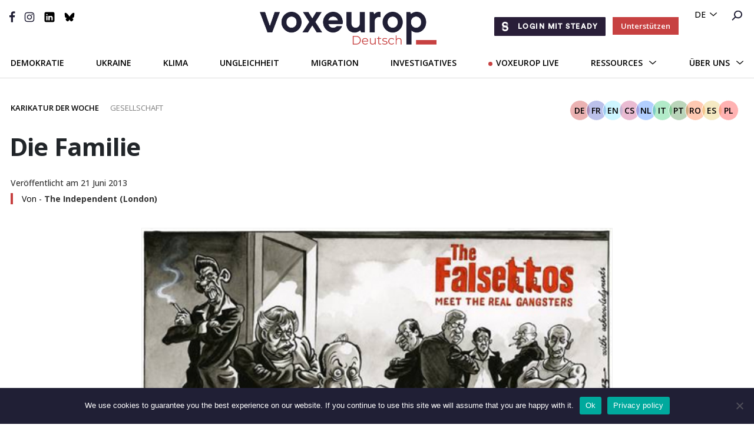

--- FILE ---
content_type: text/html; charset=UTF-8
request_url: https://voxeurop.eu/de/die-familie/
body_size: 20061
content:

<!doctype html>
<html lang="de-DE">
<head>
  <meta charset="utf-8">
  <meta http-equiv="x-ua-compatible" content="ie=edge">
  <meta name="viewport" content="width=device-width, initial-scale=1">
  <meta name="google-site-verification" content="hIDDbMZLuzKdCpwKXn30y_kOvh1s_aedAr45XmX6gTg" />
  <title>Die Familie - Voxeurop</title>
<link data-rocket-preload as="style" href="https://fonts.googleapis.com/css2?family=Montserrat:wght@400;600;700&#038;family=Open+Sans&#038;family=Open+Sans:ital,wght@0,400;0,500;0,600;0,700;1,400;1,700&#038;display=swap" rel="preload">
<link href="https://fonts.googleapis.com/css2?family=Montserrat:wght@400;600;700&#038;family=Open+Sans&#038;family=Open+Sans:ital,wght@0,400;0,500;0,600;0,700;1,400;1,700&#038;display=swap" media="print" onload="this.media=&#039;all&#039;" rel="stylesheet">
<noscript><link rel="stylesheet" href="https://fonts.googleapis.com/css2?family=Montserrat:wght@400;600;700&#038;family=Open+Sans&#038;family=Open+Sans:ital,wght@0,400;0,500;0,600;0,700;1,400;1,700&#038;display=swap"></noscript>
	<style>img:is([sizes="auto" i], [sizes^="auto," i]) { contain-intrinsic-size: 3000px 1500px }</style>
	<link rel="alternate" hreflang="fr" href="https://voxeurop.eu/fr/la-famille/" />
<link rel="alternate" hreflang="en" href="https://voxeurop.eu/en/the-family/" />
<link rel="alternate" hreflang="cs" href="https://voxeurop.eu/cs/rodina/" />
<link rel="alternate" hreflang="nl" href="https://voxeurop.eu/nl/de-familie/" />
<link rel="alternate" hreflang="de" href="https://voxeurop.eu/de/die-familie/" />
<link rel="alternate" hreflang="it" href="https://voxeurop.eu/it/la-famiglia/" />
<link rel="alternate" hreflang="pt" href="https://voxeurop.eu/pt-pt/a-familia/" />
<link rel="alternate" hreflang="ro" href="https://voxeurop.eu/ro/familia/" />
<link rel="alternate" hreflang="es" href="https://voxeurop.eu/es/la-familia/" />
<link rel="alternate" hreflang="pl" href="https://voxeurop.eu/pl/rodzina/" />
<link rel="alternate" hreflang="x-default" href="https://voxeurop.eu/en/the-family/" />
<meta name="dc.title" content="Die Familie - Voxeurop">
<meta name="dc.description" content="„Die Falsettos. Das sind die echten Ganster” James Gandolfini, der durch seine Rolle als italo-amerikanischer Mafia-Pate Tony Soprano in der US-Fernsehserie Die Sopranos berühmt wurde, ist am 19. Juni im Alter von 51 Jahren in Rom gestorben. Einen Tag also nach dem Ende des G8-Gipfels, bei dem es vor allem&hellip;">
<meta name="dc.relation" content="https://voxeurop.eu/de/die-familie/">
<meta name="dc.source" content="https://voxeurop.eu/de/">
<meta name="dc.language" content="de_DE">
<meta name="description" content="„Die Falsettos. Das sind die echten Ganster” James Gandolfini, der durch seine Rolle als italo-amerikanischer Mafia-Pate Tony Soprano in der US-Fernsehserie Die Sopranos berühmt wurde, ist am 19. Juni im Alter von 51 Jahren in Rom gestorben. Einen Tag also nach dem Ende des G8-Gipfels, bei dem es vor allem&hellip;">
<meta name="robots" content="index, follow, max-snippet:-1, max-image-preview:large, max-video-preview:-1">
<link rel="canonical" href="https://voxeurop.eu/de/die-familie/">
<meta property="og:url" content="https://voxeurop.eu/de/die-familie/">
<meta property="og:site_name" content="Voxeurop">
<meta property="og:locale" content="de_DE">
<meta property="og:locale:alternate" content="fr_FR">
<meta property="og:locale:alternate" content="cs_CZ">
<meta property="og:locale:alternate" content="en_US">
<meta property="og:locale:alternate" content="es_ES">
<meta property="og:locale:alternate" content="it_IT">
<meta property="og:locale:alternate" content="nl_NL">
<meta property="og:locale:alternate" content="pl_PL">
<meta property="og:locale:alternate" content="pt_PT">
<meta property="og:locale:alternate" content="ro_RO">
<meta property="og:type" content="article">
<meta property="article:author" content="https://www.facebook.com/Voxeurop">
<meta property="article:publisher" content="https://www.facebook.com/Voxeurop">
<meta property="article:section" content="Gesellschaft">
<meta property="og:title" content="Die Familie - Voxeurop">
<meta property="og:description" content="„Die Falsettos. Das sind die echten Ganster” James Gandolfini, der durch seine Rolle als italo-amerikanischer Mafia-Pate Tony Soprano in der US-Fernsehserie Die Sopranos berühmt wurde, ist am 19. Juni im Alter von 51 Jahren in Rom gestorben. Einen Tag also nach dem Ende des G8-Gipfels, bei dem es vor allem&hellip;">
<meta property="og:image" content="https://voxeurop.eu/wp-content/uploads/2020/04/dave-brown-falsettos-490.jpg">
<meta property="og:image:secure_url" content="https://voxeurop.eu/wp-content/uploads/2020/04/dave-brown-falsettos-490.jpg">
<meta property="og:image:width" content="490">
<meta property="og:image:height" content="309">
<meta name="twitter:card" content="summary_large_image">
<meta name="twitter:site" content="voxeuropfr">
<meta name="twitter:creator" content="voxeuropfr">
<meta name="twitter:title" content="Die Familie - Voxeurop">
<meta name="twitter:description" content="„Die Falsettos. Das sind die echten Ganster” James Gandolfini, der durch seine Rolle als italo-amerikanischer Mafia-Pate Tony Soprano in der US-Fernsehserie Die Sopranos berühmt wurde, ist am 19. Juni im Alter von 51 Jahren in Rom gestorben. Einen Tag also nach dem Ende des G8-Gipfels, bei dem es vor allem&hellip;">
<meta name="twitter:image" content="https://voxeurop.eu/wp-content/uploads/2020/04/dave-brown-falsettos-490.jpg">
<link rel='dns-prefetch' href='//steadyhq.com' />
<link href='https://fonts.gstatic.com' crossorigin rel='preconnect' />
<script type="application/ld+json">{"@context":"https:\/\/schema.org\/","@type":"Article","datePublished":"2013-06-21T14:43:07+02:00","dateModified":"2020-04-29T11:00:36+02:00","mainEntityOfPage":{"@type":"WebPage","@id":"https:\/\/voxeurop.eu\/de\/die-familie\/"},"headline":"Die Familie","author":{"@type":"Person","name":"Dave Brown","url":"https:\/\/voxeurop.eu\/de\/author\/dave-brown\/"},"image":{"@type":"ImageObject","url":"https:\/\/voxeurop.eu\/wp-content\/uploads\/2020\/04\/dave-brown-falsettos-490.jpg"},"publisher":{"@type":"Organization","name":"Voxeurop SCE","logo":{"@type":"ImageObject","url":"https:\/\/voxeurop.eu\/wp-content\/uploads\/2020\/05\/cropped-Monogramme_V_rouge.png","width":"512","height":"512"},"sameAs":["https:\/\/www.facebook.com\/Voxeurop","https:\/\/twitter.com\/voxeuropfr","https:\/\/www.instagram.com\/voxeurop\/","https:\/\/www.linkedin.com\/company\/voxeurop\/"]},"description":"\u201eDie Falsettos. Das sind die echten Ganster\u201d James Gandolfini, der durch seine Rolle als italo-amerikanischer Mafia-Pate Tony Soprano in der US-Fernsehserie Die Sopranos ber\u00fchmt wurde, ist am 19. Juni im Alter von 51 Jahren in Rom gestorben. Einen Tag also nach dem Ende des G8-Gipfels, bei dem es vor allem&hellip;"}</script>
<link rel='stylesheet' id='dashicons-css' href='https://voxeurop.eu/wp-includes/css/dashicons.min.css?ver=6.8.3' type='text/css' media='all' />
<link rel='stylesheet' id='post-views-counter-frontend-css' href='https://voxeurop.eu/wp-content/plugins/post-views-counter/css/frontend.min.css?ver=1.5.5' type='text/css' media='all' />
<style id='wp-emoji-styles-inline-css' type='text/css'>

	img.wp-smiley, img.emoji {
		display: inline !important;
		border: none !important;
		box-shadow: none !important;
		height: 1em !important;
		width: 1em !important;
		margin: 0 0.07em !important;
		vertical-align: -0.1em !important;
		background: none !important;
		padding: 0 !important;
	}
</style>
<link rel='stylesheet' id='wp-block-library-css' href='https://voxeurop.eu/wp-includes/css/dist/block-library/style.min.css?ver=6.8.3' type='text/css' media='all' />
<style id='classic-theme-styles-inline-css' type='text/css'>
/*! This file is auto-generated */
.wp-block-button__link{color:#fff;background-color:#32373c;border-radius:9999px;box-shadow:none;text-decoration:none;padding:calc(.667em + 2px) calc(1.333em + 2px);font-size:1.125em}.wp-block-file__button{background:#32373c;color:#fff;text-decoration:none}
</style>
<style id='co-authors-plus-coauthors-style-inline-css' type='text/css'>
.wp-block-co-authors-plus-coauthors.is-layout-flow [class*=wp-block-co-authors-plus]{display:inline}

</style>
<style id='co-authors-plus-avatar-style-inline-css' type='text/css'>
.wp-block-co-authors-plus-avatar :where(img){height:auto;max-width:100%;vertical-align:bottom}.wp-block-co-authors-plus-coauthors.is-layout-flow .wp-block-co-authors-plus-avatar :where(img){vertical-align:middle}.wp-block-co-authors-plus-avatar:is(.alignleft,.alignright){display:table}.wp-block-co-authors-plus-avatar.aligncenter{display:table;margin-inline:auto}

</style>
<style id='co-authors-plus-image-style-inline-css' type='text/css'>
.wp-block-co-authors-plus-image{margin-bottom:0}.wp-block-co-authors-plus-image :where(img){height:auto;max-width:100%;vertical-align:bottom}.wp-block-co-authors-plus-coauthors.is-layout-flow .wp-block-co-authors-plus-image :where(img){vertical-align:middle}.wp-block-co-authors-plus-image:is(.alignfull,.alignwide) :where(img){width:100%}.wp-block-co-authors-plus-image:is(.alignleft,.alignright){display:table}.wp-block-co-authors-plus-image.aligncenter{display:table;margin-inline:auto}

</style>
<style id='pdfemb-pdf-embedder-viewer-style-inline-css' type='text/css'>
.wp-block-pdfemb-pdf-embedder-viewer{max-width:none}

</style>
<style id='wpseopress-local-business-style-inline-css' type='text/css'>
span.wp-block-wpseopress-local-business-field{margin-right:8px}

</style>
<style id='global-styles-inline-css' type='text/css'>
:root{--wp--preset--aspect-ratio--square: 1;--wp--preset--aspect-ratio--4-3: 4/3;--wp--preset--aspect-ratio--3-4: 3/4;--wp--preset--aspect-ratio--3-2: 3/2;--wp--preset--aspect-ratio--2-3: 2/3;--wp--preset--aspect-ratio--16-9: 16/9;--wp--preset--aspect-ratio--9-16: 9/16;--wp--preset--color--black: #000000;--wp--preset--color--cyan-bluish-gray: #abb8c3;--wp--preset--color--white: #ffffff;--wp--preset--color--pale-pink: #f78da7;--wp--preset--color--vivid-red: #cf2e2e;--wp--preset--color--luminous-vivid-orange: #ff6900;--wp--preset--color--luminous-vivid-amber: #fcb900;--wp--preset--color--light-green-cyan: #7bdcb5;--wp--preset--color--vivid-green-cyan: #00d084;--wp--preset--color--pale-cyan-blue: #8ed1fc;--wp--preset--color--vivid-cyan-blue: #0693e3;--wp--preset--color--vivid-purple: #9b51e0;--wp--preset--gradient--vivid-cyan-blue-to-vivid-purple: linear-gradient(135deg,rgba(6,147,227,1) 0%,rgb(155,81,224) 100%);--wp--preset--gradient--light-green-cyan-to-vivid-green-cyan: linear-gradient(135deg,rgb(122,220,180) 0%,rgb(0,208,130) 100%);--wp--preset--gradient--luminous-vivid-amber-to-luminous-vivid-orange: linear-gradient(135deg,rgba(252,185,0,1) 0%,rgba(255,105,0,1) 100%);--wp--preset--gradient--luminous-vivid-orange-to-vivid-red: linear-gradient(135deg,rgba(255,105,0,1) 0%,rgb(207,46,46) 100%);--wp--preset--gradient--very-light-gray-to-cyan-bluish-gray: linear-gradient(135deg,rgb(238,238,238) 0%,rgb(169,184,195) 100%);--wp--preset--gradient--cool-to-warm-spectrum: linear-gradient(135deg,rgb(74,234,220) 0%,rgb(151,120,209) 20%,rgb(207,42,186) 40%,rgb(238,44,130) 60%,rgb(251,105,98) 80%,rgb(254,248,76) 100%);--wp--preset--gradient--blush-light-purple: linear-gradient(135deg,rgb(255,206,236) 0%,rgb(152,150,240) 100%);--wp--preset--gradient--blush-bordeaux: linear-gradient(135deg,rgb(254,205,165) 0%,rgb(254,45,45) 50%,rgb(107,0,62) 100%);--wp--preset--gradient--luminous-dusk: linear-gradient(135deg,rgb(255,203,112) 0%,rgb(199,81,192) 50%,rgb(65,88,208) 100%);--wp--preset--gradient--pale-ocean: linear-gradient(135deg,rgb(255,245,203) 0%,rgb(182,227,212) 50%,rgb(51,167,181) 100%);--wp--preset--gradient--electric-grass: linear-gradient(135deg,rgb(202,248,128) 0%,rgb(113,206,126) 100%);--wp--preset--gradient--midnight: linear-gradient(135deg,rgb(2,3,129) 0%,rgb(40,116,252) 100%);--wp--preset--font-size--small: 13px;--wp--preset--font-size--medium: 20px;--wp--preset--font-size--large: 36px;--wp--preset--font-size--x-large: 42px;--wp--preset--spacing--20: 0.44rem;--wp--preset--spacing--30: 0.67rem;--wp--preset--spacing--40: 1rem;--wp--preset--spacing--50: 1.5rem;--wp--preset--spacing--60: 2.25rem;--wp--preset--spacing--70: 3.38rem;--wp--preset--spacing--80: 5.06rem;--wp--preset--shadow--natural: 6px 6px 9px rgba(0, 0, 0, 0.2);--wp--preset--shadow--deep: 12px 12px 50px rgba(0, 0, 0, 0.4);--wp--preset--shadow--sharp: 6px 6px 0px rgba(0, 0, 0, 0.2);--wp--preset--shadow--outlined: 6px 6px 0px -3px rgba(255, 255, 255, 1), 6px 6px rgba(0, 0, 0, 1);--wp--preset--shadow--crisp: 6px 6px 0px rgba(0, 0, 0, 1);}:where(.is-layout-flex){gap: 0.5em;}:where(.is-layout-grid){gap: 0.5em;}body .is-layout-flex{display: flex;}.is-layout-flex{flex-wrap: wrap;align-items: center;}.is-layout-flex > :is(*, div){margin: 0;}body .is-layout-grid{display: grid;}.is-layout-grid > :is(*, div){margin: 0;}:where(.wp-block-columns.is-layout-flex){gap: 2em;}:where(.wp-block-columns.is-layout-grid){gap: 2em;}:where(.wp-block-post-template.is-layout-flex){gap: 1.25em;}:where(.wp-block-post-template.is-layout-grid){gap: 1.25em;}.has-black-color{color: var(--wp--preset--color--black) !important;}.has-cyan-bluish-gray-color{color: var(--wp--preset--color--cyan-bluish-gray) !important;}.has-white-color{color: var(--wp--preset--color--white) !important;}.has-pale-pink-color{color: var(--wp--preset--color--pale-pink) !important;}.has-vivid-red-color{color: var(--wp--preset--color--vivid-red) !important;}.has-luminous-vivid-orange-color{color: var(--wp--preset--color--luminous-vivid-orange) !important;}.has-luminous-vivid-amber-color{color: var(--wp--preset--color--luminous-vivid-amber) !important;}.has-light-green-cyan-color{color: var(--wp--preset--color--light-green-cyan) !important;}.has-vivid-green-cyan-color{color: var(--wp--preset--color--vivid-green-cyan) !important;}.has-pale-cyan-blue-color{color: var(--wp--preset--color--pale-cyan-blue) !important;}.has-vivid-cyan-blue-color{color: var(--wp--preset--color--vivid-cyan-blue) !important;}.has-vivid-purple-color{color: var(--wp--preset--color--vivid-purple) !important;}.has-black-background-color{background-color: var(--wp--preset--color--black) !important;}.has-cyan-bluish-gray-background-color{background-color: var(--wp--preset--color--cyan-bluish-gray) !important;}.has-white-background-color{background-color: var(--wp--preset--color--white) !important;}.has-pale-pink-background-color{background-color: var(--wp--preset--color--pale-pink) !important;}.has-vivid-red-background-color{background-color: var(--wp--preset--color--vivid-red) !important;}.has-luminous-vivid-orange-background-color{background-color: var(--wp--preset--color--luminous-vivid-orange) !important;}.has-luminous-vivid-amber-background-color{background-color: var(--wp--preset--color--luminous-vivid-amber) !important;}.has-light-green-cyan-background-color{background-color: var(--wp--preset--color--light-green-cyan) !important;}.has-vivid-green-cyan-background-color{background-color: var(--wp--preset--color--vivid-green-cyan) !important;}.has-pale-cyan-blue-background-color{background-color: var(--wp--preset--color--pale-cyan-blue) !important;}.has-vivid-cyan-blue-background-color{background-color: var(--wp--preset--color--vivid-cyan-blue) !important;}.has-vivid-purple-background-color{background-color: var(--wp--preset--color--vivid-purple) !important;}.has-black-border-color{border-color: var(--wp--preset--color--black) !important;}.has-cyan-bluish-gray-border-color{border-color: var(--wp--preset--color--cyan-bluish-gray) !important;}.has-white-border-color{border-color: var(--wp--preset--color--white) !important;}.has-pale-pink-border-color{border-color: var(--wp--preset--color--pale-pink) !important;}.has-vivid-red-border-color{border-color: var(--wp--preset--color--vivid-red) !important;}.has-luminous-vivid-orange-border-color{border-color: var(--wp--preset--color--luminous-vivid-orange) !important;}.has-luminous-vivid-amber-border-color{border-color: var(--wp--preset--color--luminous-vivid-amber) !important;}.has-light-green-cyan-border-color{border-color: var(--wp--preset--color--light-green-cyan) !important;}.has-vivid-green-cyan-border-color{border-color: var(--wp--preset--color--vivid-green-cyan) !important;}.has-pale-cyan-blue-border-color{border-color: var(--wp--preset--color--pale-cyan-blue) !important;}.has-vivid-cyan-blue-border-color{border-color: var(--wp--preset--color--vivid-cyan-blue) !important;}.has-vivid-purple-border-color{border-color: var(--wp--preset--color--vivid-purple) !important;}.has-vivid-cyan-blue-to-vivid-purple-gradient-background{background: var(--wp--preset--gradient--vivid-cyan-blue-to-vivid-purple) !important;}.has-light-green-cyan-to-vivid-green-cyan-gradient-background{background: var(--wp--preset--gradient--light-green-cyan-to-vivid-green-cyan) !important;}.has-luminous-vivid-amber-to-luminous-vivid-orange-gradient-background{background: var(--wp--preset--gradient--luminous-vivid-amber-to-luminous-vivid-orange) !important;}.has-luminous-vivid-orange-to-vivid-red-gradient-background{background: var(--wp--preset--gradient--luminous-vivid-orange-to-vivid-red) !important;}.has-very-light-gray-to-cyan-bluish-gray-gradient-background{background: var(--wp--preset--gradient--very-light-gray-to-cyan-bluish-gray) !important;}.has-cool-to-warm-spectrum-gradient-background{background: var(--wp--preset--gradient--cool-to-warm-spectrum) !important;}.has-blush-light-purple-gradient-background{background: var(--wp--preset--gradient--blush-light-purple) !important;}.has-blush-bordeaux-gradient-background{background: var(--wp--preset--gradient--blush-bordeaux) !important;}.has-luminous-dusk-gradient-background{background: var(--wp--preset--gradient--luminous-dusk) !important;}.has-pale-ocean-gradient-background{background: var(--wp--preset--gradient--pale-ocean) !important;}.has-electric-grass-gradient-background{background: var(--wp--preset--gradient--electric-grass) !important;}.has-midnight-gradient-background{background: var(--wp--preset--gradient--midnight) !important;}.has-small-font-size{font-size: var(--wp--preset--font-size--small) !important;}.has-medium-font-size{font-size: var(--wp--preset--font-size--medium) !important;}.has-large-font-size{font-size: var(--wp--preset--font-size--large) !important;}.has-x-large-font-size{font-size: var(--wp--preset--font-size--x-large) !important;}
:where(.wp-block-post-template.is-layout-flex){gap: 1.25em;}:where(.wp-block-post-template.is-layout-grid){gap: 1.25em;}
:where(.wp-block-columns.is-layout-flex){gap: 2em;}:where(.wp-block-columns.is-layout-grid){gap: 2em;}
:root :where(.wp-block-pullquote){font-size: 1.5em;line-height: 1.6;}
</style>
<link rel='stylesheet' id='cookie-notice-front-css' href='https://voxeurop.eu/wp-content/plugins/cookie-notice/css/front.min.css?ver=2.5.7' type='text/css' media='all' />
<link rel='stylesheet' id='trp-frontend-css' href='https://voxeurop.eu/wp-content/plugins/transposer/css/frontend-style.css?ver=1.53' type='text/css' media='all' />
<link rel='stylesheet' id='sage/css-css' href='https://voxeurop.eu/wp-content/themes/voxeurop/dist/styles/main-7fc2c1e40e.css' type='text/css' media='all' />
<script type="text/javascript" id="wpml-cookie-js-extra">
/* <![CDATA[ */
var wpml_cookies = {"wp-wpml_current_language":{"value":"de","expires":1,"path":"\/"}};
var wpml_cookies = {"wp-wpml_current_language":{"value":"de","expires":1,"path":"\/"}};
/* ]]> */
</script>
<script type="text/javascript" src="https://voxeurop.eu/wp-content/plugins/sitepress-multilingual-cms/res/js/cookies/language-cookie.js?ver=481990" id="wpml-cookie-js" defer="defer" data-wp-strategy="defer"></script>
<script type="text/javascript" id="post-views-counter-frontend-js-before">
/* <![CDATA[ */
var pvcArgsFrontend = {"mode":"js","postID":1016692,"requestURL":"https:\/\/voxeurop.eu\/wp-admin\/admin-ajax.php","nonce":"630201397f","dataStorage":"cookies","multisite":false,"path":"\/","domain":""};
/* ]]> */
</script>
<script type="text/javascript" src="https://voxeurop.eu/wp-content/plugins/post-views-counter/js/frontend.min.js?ver=1.5.5" id="post-views-counter-frontend-js"></script>
<script type="text/javascript" id="cookie-notice-front-js-before">
/* <![CDATA[ */
var cnArgs = {"ajaxUrl":"https:\/\/voxeurop.eu\/wp-admin\/admin-ajax.php","nonce":"ea1554a4d8","hideEffect":"slide","position":"bottom","onScroll":false,"onScrollOffset":100,"onClick":false,"cookieName":"cookie_notice_accepted","cookieTime":2592000,"cookieTimeRejected":2592000,"globalCookie":false,"redirection":false,"cache":true,"revokeCookies":false,"revokeCookiesOpt":"automatic"};
/* ]]> */
</script>
<script type="text/javascript" src="https://voxeurop.eu/wp-content/plugins/cookie-notice/js/front.min.js?ver=2.5.7" id="cookie-notice-front-js"></script>
<script type="text/javascript" src="https://steadyhq.com/widget_loader/af453796-18ed-4f2a-9f49-0da3967b42bd?ver=9999" id="steady-wp-js"></script>
<script type="text/javascript" src="https://voxeurop.eu/wp-includes/js/jquery/jquery.min.js?ver=3.7.1" id="jquery-core-js"></script>
<script type="text/javascript" src="https://voxeurop.eu/wp-includes/js/jquery/jquery-migrate.min.js?ver=3.4.1" id="jquery-migrate-js"></script>
<script type="text/javascript" src="https://voxeurop.eu/wp-content/plugins/wp-image-zoooom/assets/js/jquery.image_zoom.min.js?ver=1.60" id="image_zoooom-js" defer="defer" data-wp-strategy="defer"></script>
<script type="text/javascript" id="image_zoooom-init-js-extra">
/* <![CDATA[ */
var IZ = {"options":[],"with_woocommerce":"0","exchange_thumbnails":"1","enable_mobile":"0","woo_categories":"0","woo_slider":"0","enable_surecart":"0"};
/* ]]> */
</script>
<script type="text/javascript" src="https://voxeurop.eu/wp-content/plugins/wp-image-zoooom/assets/js/image_zoom-init.js?ver=1.60" id="image_zoooom-init-js" defer="defer" data-wp-strategy="defer"></script>
<link rel="EditURI" type="application/rsd+xml" title="RSD" href="https://voxeurop.eu/xmlrpc.php?rsd" />
<link rel='shortlink' href='https://voxeurop.eu/de/?p=1016692' />
<link rel="alternate" title="oEmbed (JSON)" type="application/json+oembed" href="https://voxeurop.eu/de/wp-json/oembed/1.0/embed?url=https%3A%2F%2Fvoxeurop.eu%2Fde%2Fdie-familie%2F" />
<link rel="alternate" title="oEmbed (XML)" type="text/xml+oembed" href="https://voxeurop.eu/de/wp-json/oembed/1.0/embed?url=https%3A%2F%2Fvoxeurop.eu%2Fde%2Fdie-familie%2F&#038;format=xml" />
<meta name="generator" content="WPML ver:4.8.1 stt:9,37,1,4,3,27,40,41,44,2;" />
<style type="text/css">.recentcomments a{display:inline !important;padding:0 !important;margin:0 !important;}</style><style type="text/css">img.zoooom,.zoooom img{padding:0!important;}</style><script type="text/javascript"></script><link rel="icon" href="https://voxeurop.eu/wp-content/uploads/2020/05/cropped-Monogramme_V_rouge-32x32.png" sizes="32x32" />
<link rel="icon" href="https://voxeurop.eu/wp-content/uploads/2020/05/cropped-Monogramme_V_rouge-192x192.png" sizes="192x192" />
<link rel="apple-touch-icon" href="https://voxeurop.eu/wp-content/uploads/2020/05/cropped-Monogramme_V_rouge-180x180.png" />
<meta name="msapplication-TileImage" content="https://voxeurop.eu/wp-content/uploads/2020/05/cropped-Monogramme_V_rouge-270x270.png" />

<script async src='https://www.googletagmanager.com/gtag/js?id=G-FLBS114LDR'></script><script>
window.dataLayer = window.dataLayer || [];
function gtag(){dataLayer.push(arguments);}gtag('js', new Date());

 gtag('config', 'G-FLBS114LDR' , {});

</script>

<!-- Google Tag Manager -->
<script>(function(w,d,s,l,i){w[l]=w[l]||[];w[l].push({'gtm.start':
new Date().getTime(),event:'gtm.js'});var f=d.getElementsByTagName(s)[0],
j=d.createElement(s),dl=l!='dataLayer'?'&l='+l:'';j.async=true;j.src=
'https://www.googletagmanager.com/gtm.js?id='+i+dl;f.parentNode.insertBefore(j,f);
})(window,document,'script','dataLayer','GTM-5Z6TDCV');</script>
<!-- End Google Tag Manager --><noscript><style id="rocket-lazyload-nojs-css">.rll-youtube-player, [data-lazy-src]{display:none !important;}</style></noscript>  
<meta name="generator" content="WP Rocket 3.19.4" data-wpr-features="wpr_lazyload_images wpr_desktop" /></head>
<body class="wp-singular post-template-default single single-post postid-1016692 single-format-standard wp-theme-voxeurop cookies-not-set die-familie sidebar-primary">
<!--[if IE]>
      <div class="alert alert-warning">
        You are using an <strong>outdated</strong> browser. Please <a href="http://browsehappy.com/">upgrade your browser</a> to improve your experience.      </div>
    <![endif]-->
<header data-rocket-location-hash="9496dc44cbda5cdebb84f02bfc4ab41b" class="header">
  <div data-rocket-location-hash="49b4500d9496756e55baaade9fb9eef4" class="header__desktop">
    <div data-rocket-location-hash="e448465dde129318ec7eb87bd1d0cfa1" class="header__primary d-flex justify-content-end">
      <div class="header__language-search">
        <ul>
          <li>
            <div class="menu-menu-language-container">

              <ul class='article-menu-language'> <li><a href='javascript:void(0)' class='wpml-ls-link'>de</a><ul class='sub-menu'><li><a class="wpml-ls-link" href="https://voxeurop.eu/ro/familia/">ro</a></li><li><a class="wpml-ls-link" href="https://voxeurop.eu/pt-pt/a-familia/">pt-pt</a></li><li><a class="wpml-ls-link" href="https://voxeurop.eu/pl/rodzina/">pl</a></li><li><a class="wpml-ls-link" href="https://voxeurop.eu/nl/de-familie/">nl</a></li><li><a class="wpml-ls-link" href="https://voxeurop.eu/it/la-famiglia/">it</a></li><li><a class="wpml-ls-link" href="https://voxeurop.eu/fr/la-famille/">fr</a></li><li><a class="wpml-ls-link" href="https://voxeurop.eu/es/la-familia/">es</a></li><li><a class="wpml-ls-link" href="https://voxeurop.eu/en/the-family/">en</a></li><li><a class="wpml-ls-link" href="https://voxeurop.eu/cs/rodina/">cs</a></li></ul></li></ul>            </div>
          </li>
          <li><a
              href="https://voxeurop.eu/de/suche/"><img
                src="data:image/svg+xml,%3Csvg%20xmlns='http://www.w3.org/2000/svg'%20viewBox='0%200%200%200'%3E%3C/svg%3E" alt="rechercher" data-lazy-src="https://voxeurop.eu/wp-content/themes/voxeurop/dist/images/icon-search.svg"><noscript><img
                src="https://voxeurop.eu/wp-content/themes/voxeurop/dist/images/icon-search.svg" alt="rechercher"></noscript></a></li>
        </ul>
      </div>
    </div>
    <div data-rocket-location-hash="1d7bd45982d04f61aa23e9e17f2835ef" class="header__secondary">
      <div class="row">
        <div class="col-md-4">
          <div class="header__social">
            <ul>
                                                                    <li>
                    <a href="https://www.facebook.com/Voxeurop">
                                    <img src="data:image/svg+xml,%3Csvg%20xmlns='http://www.w3.org/2000/svg'%20viewBox='0%200%200%200'%3E%3C/svg%3E" alt="" data-lazy-src="https://voxeurop.eu/wp-content/uploads/2020/05/Vector-1.svg"/><noscript><img src="https://voxeurop.eu/wp-content/uploads/2020/05/Vector-1.svg" alt=""/></noscript>
                                      </a>
                    </li>
                                                                        <li>
                    <a href="https://www.instagram.com/voxeurop/">
                                    <img src="data:image/svg+xml,%3Csvg%20xmlns='http://www.w3.org/2000/svg'%20viewBox='0%200%200%200'%3E%3C/svg%3E" alt="Vector_instagram" data-lazy-src="https://voxeurop.eu/wp-content/uploads/2020/05/Vector_instagram.svg"/><noscript><img src="https://voxeurop.eu/wp-content/uploads/2020/05/Vector_instagram.svg" alt="Vector_instagram"/></noscript>
                                      </a>
                    </li>
                                                                        <li>
                    <a href="https://www.linkedin.com/company/voxeurop/">
                                    <img src="data:image/svg+xml,%3Csvg%20xmlns='http://www.w3.org/2000/svg'%20viewBox='0%200%200%200'%3E%3C/svg%3E" alt="LinkedIn_B" data-lazy-src="https://voxeurop.eu/wp-content/uploads/2020/05/LinkedIn_B.svg"/><noscript><img src="https://voxeurop.eu/wp-content/uploads/2020/05/LinkedIn_B.svg" alt="LinkedIn_B"/></noscript>
                                      </a>
                    </li>
                                                                        <li>
                    <a href="https://bsky.app/profile/voxeurop.bsky.social">
                                    <img src="data:image/svg+xml,%3Csvg%20xmlns='http://www.w3.org/2000/svg'%20viewBox='0%200%200%200'%3E%3C/svg%3E" alt="icon-bluesky" data-lazy-src="https://voxeurop.eu/wp-content/uploads/2025/10/icon-bluesky-2.svg"/><noscript><img src="https://voxeurop.eu/wp-content/uploads/2025/10/icon-bluesky-2.svg" alt="icon-bluesky"/></noscript>
                                      </a>
                    </li>
                                                            </ul>
          </div>
          <div class="burger_btn">
            <span></span>
            <span></span>
            <span></span>
            <span></span>
            <span></span>
            <span></span>
          </div>
        </div>
        <div class="col-md-4">
          <a href="https://voxeurop.eu/de/" class="header__logo d-flex justify-content-center">
            <img src="data:image/svg+xml,%3Csvg%20xmlns='http://www.w3.org/2000/svg'%20viewBox='0%200%200%200'%3E%3C/svg%3E" alt="Voxeurop Logo" data-lazy-src="https://voxeurop.eu/wp-content/uploads/2020/04/Logo_de.png"><noscript><img src="https://voxeurop.eu/wp-content/uploads/2020/04/Logo_de.png" alt="Voxeurop Logo"></noscript>
          </a>
        </div>
        <div class="col-md-4 d-flex justify-content-end align-items-center ">
          <div class="header-button__container">
            <a class="button-header steady-login-button" data-size="small" data-language="de"
               style="display: none;"></a>
                          <a id="header_button_red-subscribe" class="button-header button-header-red d-none"
                 href="https://voxeurop.eu/de/unterstuetzen/">Unterstützen</a>
                      </div>
        </div>
      </div>
    </div>
    <div data-rocket-location-hash="5cd5940341203f57af0c6567f22595ea" class="header-menu">
      <div data-rocket-location-hash="e78f661669626b32a35ef61e94e53af1" class="container">
        <div class="header-menu__banner">
          <div class="menu-menu-principal-german-container"><ul id="menu-menu-principal-german" class="my-menu-principal"><li id="menu-item-2560586" class="menu-item menu-item-type-taxonomy menu-item-object-category menu-item-2560586"><a href="https://voxeurop.eu/de/category/politics-de/">Demokratie</a></li>
<li id="menu-item-2363200" class="menu-item menu-item-type-custom menu-item-object-custom menu-item-2363200"><a href="https://voxeurop.eu/de/country/ukraine/">Ukraine</a></li>
<li id="menu-item-2560582" class="menu-item menu-item-type-taxonomy menu-item-object-category menu-item-2560582"><a href="https://voxeurop.eu/de/category/environment-climate-and-science-de/climate-change-de/">Klima</a></li>
<li id="menu-item-2560583" class="menu-item menu-item-type-taxonomy menu-item-object-category menu-item-2560583"><a href="https://voxeurop.eu/de/category/society-de/social-issues-and-inequalities-de/">Ungleichheit</a></li>
<li id="menu-item-2560585" class="menu-item menu-item-type-taxonomy menu-item-object-category menu-item-2560585"><a href="https://voxeurop.eu/de/category/society-de/migration-and-asylum-de/">Migration</a></li>
<li id="menu-item-2361019" class="menu-item menu-item-type-post_type_archive menu-item-object-investigations menu-item-2361019"><a href="https://voxeurop.eu/de/investigatives/">Investigatives</a></li>
<li id="menu-item-2353118" class="menu-live menu-item menu-item-type-post_type_archive menu-item-object-event menu-item-2353118"><a href="https://voxeurop.eu/de/event/">Voxeurop Live</a></li>
<li id="menu-item-2561105" class="dropdown-mobile button-dropdown1 menu-item menu-item-type-custom menu-item-object-custom menu-item-has-children menu-item-2561105"><a href="#">Ressources</a>
<ul class="sub-menu">
	<li id="menu-item-2561106" class="menu-item menu-item-type-post_type menu-item-object-page menu-item-2561106"><a href="https://voxeurop.eu/de/land/">Land</a></li>
	<li id="menu-item-2561108" class="menu-item menu-item-type-post_type menu-item-object-page menu-item-2561108"><a href="https://voxeurop.eu/de/auteurs/">AUTOREN</a></li>
	<li id="menu-item-2561107" class="menu-item menu-item-type-post_type menu-item-object-page menu-item-2561107"><a href="https://voxeurop.eu/de/quellen/">Quellen</a></li>
</ul>
</li>
<li id="menu-item-2078372" class="dropdown-mobile-2 button-dropdown2 menu-item menu-item-type-custom menu-item-object-custom menu-item-has-children menu-item-2078372"><a href="#">Über uns</a>
<ul class="sub-menu">
	<li id="menu-item-2698903" class="menu-item menu-item-type-post_type menu-item-object-page menu-item-2698903"><a href="https://voxeurop.eu/de/unterstuetzen/">UNTERSTÜTZEN</a></li>
	<li id="menu-item-2465673" class="menu-item menu-item-type-post_type menu-item-object-page menu-item-2465673"><a href="https://voxeurop.eu/de/rendez-vous-newsletter/">NEWSLETTER</a></li>
</ul>
</li>
</ul></div>        </div>
      </div>
      <div class="header-menu__dropdown header-menu__dropdown-1">
        <div data-rocket-location-hash="9977d61c3ff181bf93d694767789968e" class="container">
          <div class="row">
            <div class="col-md-4">
                          </div>
            <div class="col-md-3">
              <div class="menu-menu-rubriques-2-de-container"><ul id="menu-menu-rubriques-2-de" class="my-menu-rubrique-2"><li id="menu-item-2329616" class="menu-item menu-item-type-post_type menu-item-object-page menu-item-2329616"><a href="https://voxeurop.eu/de/land/">Land</a></li>
<li id="menu-item-2316124" class="menu-item menu-item-type-custom menu-item-object-custom menu-item-2316124"><a href="https://voxeurop.eu/de/autoren/">Autoren</a></li>
</ul></div>            </div>
            <div class="col-md-5">
              <div class="row">
                                    <div class="col-md-6 article-menu__container">
                      <a href="https://voxeurop.eu/de/rechtsextreme-volk-deutschland/" class="article-menu__image">
                        <img width="395" height="252" src="data:image/svg+xml,%3Csvg%20xmlns='http://www.w3.org/2000/svg'%20viewBox='0%200%20395%20252'%3E%3C/svg%3E" class="attachment-usual_thumbnail size-usual_thumbnail wp-post-image" alt="voxeurop-afd- Amorim" decoding="async" fetchpriority="high" data-lazy-src="https://voxeurop.eu/wp-content/uploads/2025/02/voxeurop-afd--395x252.png" /><noscript><img width="395" height="252" src="https://voxeurop.eu/wp-content/uploads/2025/02/voxeurop-afd--395x252.png" class="attachment-usual_thumbnail size-usual_thumbnail wp-post-image" alt="voxeurop-afd- Amorim" decoding="async" fetchpriority="high" /></noscript>                      </a>
                      <a href="https://voxeurop.eu/de/rechtsextreme-volk-deutschland/"><h4
                          class="article-menu__title">Das „Volk“ der Rechtsradikalen</h4></a>
                    </div>
                                      <div class="col-md-6 article-menu__container">
                      <a href="https://voxeurop.eu/de/andrey-kurkov-ukraine-russland-krieg/" class="article-menu__image">
                        <img width="395" height="252" src="data:image/svg+xml,%3Csvg%20xmlns='http://www.w3.org/2000/svg'%20viewBox='0%200%20395%20252'%3E%3C/svg%3E" class="attachment-usual_thumbnail size-usual_thumbnail wp-post-image" alt="Kazanevsky voxeurop ukraine" decoding="async" data-lazy-src="https://voxeurop.eu/wp-content/uploads/2025/02/Kazanevsky-voxeurop-ukraine-395x252.jpg" /><noscript><img width="395" height="252" src="https://voxeurop.eu/wp-content/uploads/2025/02/Kazanevsky-voxeurop-ukraine-395x252.jpg" class="attachment-usual_thumbnail size-usual_thumbnail wp-post-image" alt="Kazanevsky voxeurop ukraine" decoding="async" /></noscript>                      </a>
                      <a href="https://voxeurop.eu/de/andrey-kurkov-ukraine-russland-krieg/"><h4
                          class="article-menu__title">Andrej Kurkow: „Leider brauchten wir einen Krieg, um zu zeigen, dass die Ukraine anders ist als Russland“</h4></a>
                    </div>
                                </div>
            </div>
          </div>
        </div>
      </div>
      <div class="header-menu__dropdown header-menu__dropdown-2">
        <div class="container">
          <div class="row">
            <div class="col-md-4">
              <a href="https://voxeurop.eu/de/about-page/" class="menu-apropos__image">
                <img src="data:image/svg+xml,%3Csvg%20xmlns='http://www.w3.org/2000/svg'%20viewBox='0%200%200%200'%3E%3C/svg%3E" alt="WER WIR SIND" data-lazy-src="https://voxeurop.eu/wp-content/uploads/2023/08/falco6.png"><noscript><img src="https://voxeurop.eu/wp-content/uploads/2023/08/falco6.png" alt="WER WIR SIND"></noscript>
              </a>
              <a
                href="https://voxeurop.eu/de/about-page/">WER WIR SIND</a>
            </div>
            <div class="col-md-4">
              <a href="https://voxeurop.eu/de/redaktionspolitik/" class="menu-apropos__image">
                <img src="data:image/svg+xml,%3Csvg%20xmlns='http://www.w3.org/2000/svg'%20viewBox='0%200%200%200'%3E%3C/svg%3E" alt="REDAKTIONSPOLITIK" data-lazy-src="https://voxeurop.eu/wp-content/uploads/2023/08/Ploux-1-e1691146478922.png"><noscript><img src="https://voxeurop.eu/wp-content/uploads/2023/08/Ploux-1-e1691146478922.png" alt="REDAKTIONSPOLITIK"></noscript>
              </a>
              <a
                href="https://voxeurop.eu/de/redaktionspolitik/">REDAKTIONSPOLITIK</a>
            </div>
            <div class="col-md-4">
              <a href="https://voxeurop.eu/de/unterstuetzen/" class="menu-apropos__image">
                <img src="data:image/svg+xml,%3Csvg%20xmlns='http://www.w3.org/2000/svg'%20viewBox='0%200%200%200'%3E%3C/svg%3E" alt="UNTERSTÜTZEN" data-lazy-src="https://voxeurop.eu/wp-content/uploads/2024/05/VoxEurop-website-2.jpg"><noscript><img src="https://voxeurop.eu/wp-content/uploads/2024/05/VoxEurop-website-2.jpg" alt="UNTERSTÜTZEN"></noscript>
              </a>
              <a
                href="https://voxeurop.eu/de/unterstuetzen/">UNTERSTÜTZEN</a>
            </div>
          </div>
        </div>
      </div>
    </div>
  </div>
  <div data-rocket-location-hash="4a952f3a0afab597d63c9baea1251d6c" class="header__mobile">
    <div data-rocket-location-hash="898fb30e8cae40aaf70f75acd8238d0f" id="mobile-open" class="header__mobile__burger">
      <img src="data:image/svg+xml,%3Csvg%20xmlns='http://www.w3.org/2000/svg'%20viewBox='0%200%200%200'%3E%3C/svg%3E" alt="" data-lazy-src="https://voxeurop.eu/wp-content/themes/voxeurop/dist/images/icon-menu.svg"><noscript><img src="https://voxeurop.eu/wp-content/themes/voxeurop/dist/images/icon-menu.svg" alt=""></noscript>
    </div>
    <div data-rocket-location-hash="7cda674993ece5d681148ea6d2f9338b" class="header__mobile__primary d-flex justify-content-center align-items-center">
      <a href="https://voxeurop.eu/de/" class="header__mobile__logo">
        <img src="data:image/svg+xml,%3Csvg%20xmlns='http://www.w3.org/2000/svg'%20viewBox='0%200%200%200'%3E%3C/svg%3E" alt="" data-lazy-src="https://voxeurop.eu/wp-content/themes/voxeurop/dist/images/logo-mobile.svg"><noscript><img src="https://voxeurop.eu/wp-content/themes/voxeurop/dist/images/logo-mobile.svg" alt=""></noscript>
      </a>
    </div>
    <div data-rocket-location-hash="04f7d2038c1ceb56bf91dba62bcb3898" class="header__mobile__secondary">
      <div class="header__mobile__search">
        <form action="https://voxeurop.eu/fr/recherche/">
          <label class="w-100">
                        <input type="text" placeholder="Type here to search" name="q">
          </label>
          <button type="submit"><img src="data:image/svg+xml,%3Csvg%20xmlns='http://www.w3.org/2000/svg'%20viewBox='0%200%200%200'%3E%3C/svg%3E"
                                     alt="rechercher" data-lazy-src="https://voxeurop.eu/wp-content/themes/voxeurop/dist/images/icon-search.svg"><noscript><img src="https://voxeurop.eu/wp-content/themes/voxeurop/dist/images/icon-search.svg"
                                     alt="rechercher"></noscript></button>
        </form>
      </div>
      <div class="header__mobile__login text-center">
        <a class="button-header steady-login-button" data-size="medium" data-language="de"
           style="display: none;"></a>
      </div>
      <div class="header__mobile__menu">
        <div class="menu-menu-principal-german-container"><ul id="menu-menu-principal-german-1" class="my-menu-principal"><li class="menu-item menu-item-type-taxonomy menu-item-object-category menu-item-2560586"><a href="https://voxeurop.eu/de/category/politics-de/">Demokratie</a></li>
<li class="menu-item menu-item-type-custom menu-item-object-custom menu-item-2363200"><a href="https://voxeurop.eu/de/country/ukraine/">Ukraine</a></li>
<li class="menu-item menu-item-type-taxonomy menu-item-object-category menu-item-2560582"><a href="https://voxeurop.eu/de/category/environment-climate-and-science-de/climate-change-de/">Klima</a></li>
<li class="menu-item menu-item-type-taxonomy menu-item-object-category menu-item-2560583"><a href="https://voxeurop.eu/de/category/society-de/social-issues-and-inequalities-de/">Ungleichheit</a></li>
<li class="menu-item menu-item-type-taxonomy menu-item-object-category menu-item-2560585"><a href="https://voxeurop.eu/de/category/society-de/migration-and-asylum-de/">Migration</a></li>
<li class="menu-item menu-item-type-post_type_archive menu-item-object-investigations menu-item-2361019"><a href="https://voxeurop.eu/de/investigatives/">Investigatives</a></li>
<li class="menu-live menu-item menu-item-type-post_type_archive menu-item-object-event menu-item-2353118"><a href="https://voxeurop.eu/de/event/">Voxeurop Live</a></li>
<li class="dropdown-mobile button-dropdown1 menu-item menu-item-type-custom menu-item-object-custom menu-item-has-children menu-item-2561105"><a href="#">Ressources</a>
<ul class="sub-menu">
	<li class="menu-item menu-item-type-post_type menu-item-object-page menu-item-2561106"><a href="https://voxeurop.eu/de/land/">Land</a></li>
	<li class="menu-item menu-item-type-post_type menu-item-object-page menu-item-2561108"><a href="https://voxeurop.eu/de/auteurs/">AUTOREN</a></li>
	<li class="menu-item menu-item-type-post_type menu-item-object-page menu-item-2561107"><a href="https://voxeurop.eu/de/quellen/">Quellen</a></li>
</ul>
</li>
<li class="dropdown-mobile-2 button-dropdown2 menu-item menu-item-type-custom menu-item-object-custom menu-item-has-children menu-item-2078372"><a href="#">Über uns</a>
<ul class="sub-menu">
	<li class="menu-item menu-item-type-post_type menu-item-object-page menu-item-2698903"><a href="https://voxeurop.eu/de/unterstuetzen/">UNTERSTÜTZEN</a></li>
	<li class="menu-item menu-item-type-post_type menu-item-object-page menu-item-2465673"><a href="https://voxeurop.eu/de/rendez-vous-newsletter/">NEWSLETTER</a></li>
</ul>
</li>
</ul></div>        <ul>
          <li class="dropdown-mobil3"><a href="#">Wähle deine Sprache<img
                src="data:image/svg+xml,%3Csvg%20xmlns='http://www.w3.org/2000/svg'%20viewBox='0%200%200%200'%3E%3C/svg%3E" alt="language" data-lazy-src="https://voxeurop.eu/wp-content/themes/voxeurop/dist/images/arrow-down-white.svg"><noscript><img
                src="https://voxeurop.eu/wp-content/themes/voxeurop/dist/images/arrow-down-white.svg " alt="language"></noscript></a>
            <ul class='sub-menu'><li><a class='active-language wpml-ls-link' href='javascript:void(0)'>Deutsch</a></li><li><a class="wpml-ls-link" href="https://voxeurop.eu/ro/familia/">Rumänisch</a></li><li><a class="wpml-ls-link" href="https://voxeurop.eu/pt-pt/a-familia/">Portugiesisch, Portugal</a></li><li><a class="wpml-ls-link" href="https://voxeurop.eu/pl/rodzina/">Polnisch</a></li><li><a class="wpml-ls-link" href="https://voxeurop.eu/nl/de-familie/">Niederländisch</a></li><li><a class="wpml-ls-link" href="https://voxeurop.eu/it/la-famiglia/">Italienisch</a></li><li><a class="wpml-ls-link" href="https://voxeurop.eu/fr/la-famille/">Französisch</a></li><li><a class="wpml-ls-link" href="https://voxeurop.eu/es/la-familia/">Spanisch</a></li><li><a class="wpml-ls-link" href="https://voxeurop.eu/en/the-family/">Englisch</a></li><li><a class="wpml-ls-link" href="https://voxeurop.eu/cs/rodina/">Tschechisch</a></li></ul>          </li>
        </ul>
      </div>
            <a class="member-mobile" href="">
        <button class="d-block v_btn v_full">Spenden</button>
      </a>
    </div>
  </div>

</header>
<script>

  let imgArrowDownMobile = "<img src=\"https:\/\/voxeurop.eu\/wp-content\/themes\/voxeurop\/dist\/\\images\/arrow-down-white.svg \">";
  let imgMenu = "<img class=\"arrow-right-menu\" src=\"https:\/\/voxeurop.eu\/wp-content\/themes\/voxeurop\/dist\/\\images\/arrow-right.svg \">";
  let imgArrowDown = "<img src=\"https:\/\/voxeurop.eu\/wp-content\/themes\/voxeurop\/dist\/\\images\/arrow-down.svg \">";

  jQuery('.header-menu__banner li').each(function () {
    if (jQuery(this).hasClass('button-dropdown2')) {
      // jQuery(this).addClass('button-dropdown2');
      jQuery(this).find('a').append(imgArrowDown);
    }
    if (jQuery(this).hasClass('button-dropdown1')) {
      // jQuery(this).addClass('button-dropdown1');
      jQuery(this).find('a').append(imgArrowDown);
    }
  });

  jQuery('.header-menu__dropdown-1 a').each(function () {
    jQuery(this).append(imgMenu);
  });

  jQuery('.header__mobile__menu li').each(function () {
    if (jQuery(this).hasClass('dropdown-mobile')) {
      // jQuery(this).addClass('dropdown-mobile');
      jQuery(this).find('a').append(imgArrowDownMobile);
    }

    if (jQuery(this).hasClass('dropdown-mobile-2')) {
      // jQuery(this).addClass('dropdown-mobile-2');
      jQuery(this).find('a').append(imgArrowDownMobile);
    }
  });

  jQuery(window).on('resize',setHeaderWitnessHeight);

  function setHeaderWitnessHeight(){
    var header_height = jQuery('header').height();
    jQuery('.header-witness').height(header_height);
  };
  setHeaderWitnessHeight();
</script>
<nav class="header-witness"></nav>
<div data-rocket-location-hash="41a49f6036d3a7abb6d067830e6e9266" class="wrap container" role="document">
  <div data-rocket-location-hash="07da296a5f6b11d8c78d1c4dd74d2e66" class="content row">
    <main data-rocket-location-hash="aed4aca970bf56f4e9efd2ce7b6e8d5b" class="main">
              <section class="single-article__header ">
  <div class="container p-0">
    <div class="_row d-flex justify-content-between">
      <div class="Vcard_tags _ml-md-3">
        <div class="d-flex mb-0 mb-md-1">
          <!-- Render investigation tag -->
                    <a href="https://voxeurop.eu/de/typology/cartoon-de/"><span style="background-color: #363636;" class="category_tag">Karikatur der Woche</span></a> 
          <span class="d-none d-sm-block "><a href="https://voxeurop.eu/de/category/society-de/"><span class="sub_category_tag2 ">Gesellschaft</span></a></span>
                  </div>
        <!-- <a href="https://voxeurop.eu/de/category/society-de/"><span class="sub_category_tag2 ">Gesellschaft</span></a>         -->
      </div>      
      <div class="single-article__language">
        <ul> <li><a class='de wpml-ls-link'  href='javascript:void(0)'>de </a></li><li><a class="wpml-ls-link fr" href="https://voxeurop.eu/fr/la-famille/">fr</a></li><li><a class="wpml-ls-link en" href="https://voxeurop.eu/en/the-family/">en</a></li><li><a class="wpml-ls-link cs" href="https://voxeurop.eu/cs/rodina/">cs</a></li><li><a class="wpml-ls-link nl" href="https://voxeurop.eu/nl/de-familie/">nl</a></li><li><a class="wpml-ls-link it" href="https://voxeurop.eu/it/la-famiglia/">it</a></li><li><a class="wpml-ls-link pt-pt" href="https://voxeurop.eu/pt-pt/a-familia/">pt-pt</a></li><li><a class="wpml-ls-link ro" href="https://voxeurop.eu/ro/familia/">ro</a></li><li><a class="wpml-ls-link es" href="https://voxeurop.eu/es/la-familia/">es</a></li><li><a class="wpml-ls-link pl" href="https://voxeurop.eu/pl/rodzina/">pl</a></li></ul>      </div>
    </div>
          <div class="Vcard_img mb-2">
                <img width="490" height="309" src="data:image/svg+xml,%3Csvg%20xmlns='http://www.w3.org/2000/svg'%20viewBox='0%200%20490%20309'%3E%3C/svg%3E" class="attachment-post-thumbnail size-post-thumbnail wp-post-image" alt="" decoding="async" data-lazy-srcset="https://voxeurop.eu/wp-content/uploads/2020/04/dave-brown-falsettos-490.jpg 490w, https://voxeurop.eu/wp-content/uploads/2020/04/dave-brown-falsettos-490-300x189.jpg 300w" data-lazy-sizes="(max-width: 490px) 100vw, 490px" data-lazy-src="https://voxeurop.eu/wp-content/uploads/2020/04/dave-brown-falsettos-490.jpg" /><noscript><img width="490" height="309" src="https://voxeurop.eu/wp-content/uploads/2020/04/dave-brown-falsettos-490.jpg" class="attachment-post-thumbnail size-post-thumbnail wp-post-image" alt="" decoding="async" srcset="https://voxeurop.eu/wp-content/uploads/2020/04/dave-brown-falsettos-490.jpg 490w, https://voxeurop.eu/wp-content/uploads/2020/04/dave-brown-falsettos-490-300x189.jpg 300w" sizes="(max-width: 490px) 100vw, 490px" /></noscript>      </div>
    
    <div class="single-header__title text-sm-left">

      <div class="d-sm-none Vcard_tags mb-3">
        <a href="https://voxeurop.eu/de/category/society-de/"><span class="sub_category_tag2 ">Gesellschaft</span></a>        <!--  -->
      </div>
      <h1 class="mt-sm-3 mb-sm-3 mb-4">Die Familie</h1>
      <div class="d-none Vcard_tags">
        <a href="https://voxeurop.eu/de/category/society-de/"><span class="sub_category_tag2 ">Gesellschaft</span></a>              </div>

                    <div class="d-bloc publish_date_time">Veröffentlicht am 21 Juni 2013</div>    <div class="single-header__author mb-3 mt-2">
      <ul>
        <li>
          Von  - <a class="source__name" href="https://voxeurop.eu/de/source/the-independent-2/">The Independent (London)</a>        </li>
                      </ul>
    </div>
    </div>

    <div class="single-article__language single-article__language__mobile">
      <ul> <li><a class='de wpml-ls-link'  href='javascript:void(0)'>de </a></li><li><a class="wpml-ls-link fr" href="https://voxeurop.eu/fr/la-famille/">fr</a></li><li><a class="wpml-ls-link en" href="https://voxeurop.eu/en/the-family/">en</a></li><li><a class="wpml-ls-link cs" href="https://voxeurop.eu/cs/rodina/">cs</a></li><li><a class="wpml-ls-link nl" href="https://voxeurop.eu/nl/de-familie/">nl</a></li><li><a class="wpml-ls-link it" href="https://voxeurop.eu/it/la-famiglia/">it</a></li><li><a class="wpml-ls-link pt-pt" href="https://voxeurop.eu/pt-pt/a-familia/">pt-pt</a></li><li><a class="wpml-ls-link ro" href="https://voxeurop.eu/ro/familia/">ro</a></li><li><a class="wpml-ls-link es" href="https://voxeurop.eu/es/la-familia/">es</a></li><li><a class="wpml-ls-link pl" href="https://voxeurop.eu/pl/rodzina/">pl</a></li></ul>      <div class="mobile-language-separator"></div>
    </div>

    <div class="single-header__image">
              <div class="single-header__image__container">
          <img width="490" height="309" src="data:image/svg+xml,%3Csvg%20xmlns='http://www.w3.org/2000/svg'%20viewBox='0%200%20490%20309'%3E%3C/svg%3E" class="attachment-post-thumbnail size-post-thumbnail wp-post-image" alt="" decoding="async" data-lazy-srcset="https://voxeurop.eu/wp-content/uploads/2020/04/dave-brown-falsettos-490.jpg 490w, https://voxeurop.eu/wp-content/uploads/2020/04/dave-brown-falsettos-490-300x189.jpg 300w" data-lazy-sizes="(max-width: 490px) 100vw, 490px" data-lazy-src="https://voxeurop.eu/wp-content/uploads/2020/04/dave-brown-falsettos-490.jpg" /><noscript><img width="490" height="309" src="https://voxeurop.eu/wp-content/uploads/2020/04/dave-brown-falsettos-490.jpg" class="attachment-post-thumbnail size-post-thumbnail wp-post-image" alt="" decoding="async" srcset="https://voxeurop.eu/wp-content/uploads/2020/04/dave-brown-falsettos-490.jpg 490w, https://voxeurop.eu/wp-content/uploads/2020/04/dave-brown-falsettos-490-300x189.jpg 300w" sizes="(max-width: 490px) 100vw, 490px" /></noscript>                            </div>
            </div>
  </div>
</section>
<section class="single-article__content"
         id="">
  <div class="container p-0">
    <div class="row">
      <div class="col-md-1">
        <div class="single-article__content__share">
          <ul>
            <li><a target="_blank"
                   href="https://facebook.com/sharer.php?u=https%3A%2F%2Fvoxeurop.eu%2Fde%2Fdie-familie%2F"
                   rel ="nofollow"><img
                  src="data:image/svg+xml,%3Csvg%20xmlns='http://www.w3.org/2000/svg'%20viewBox='0%200%200%200'%3E%3C/svg%3E"
                  alt="facebook" data-lazy-src="https://voxeurop.eu/wp-content/themes/voxeurop/dist/images/icon-facebook.svg"><noscript><img
                  src="https://voxeurop.eu/wp-content/themes/voxeurop/dist/images/icon-facebook.svg"
                  alt="facebook"></noscript></a></li>
            <li><a target="_blank" href="https://wa.me/?text=https%3A%2F%2Fvoxeurop.eu%2Fde%2Fdie-familie%2F"
                  rel ="nofollow"><img
                  src="data:image/svg+xml,%3Csvg%20xmlns='http://www.w3.org/2000/svg'%20viewBox='0%200%200%200'%3E%3C/svg%3E"
                  alt="whatsapp" data-lazy-src="https://voxeurop.eu/wp-content/themes/voxeurop/dist/images/icon-whatsapp.svg"><noscript><img
                  src="https://voxeurop.eu/wp-content/themes/voxeurop/dist/images/icon-whatsapp.svg"
                  alt="whatsapp"></noscript></a></li>
            <li><a target="_blank" href="https://bsky.app/intent/compose?text=https%3A%2F%2Fvoxeurop.eu%2Fde%2Fdie-familie%2F"
                  rel ="nofollow"><img
                  src="data:image/svg+xml,%3Csvg%20xmlns='http://www.w3.org/2000/svg'%20viewBox='0%200%200%200'%3E%3C/svg%3E"
                  alt="bluesky" data-lazy-src="https://voxeurop.eu/wp-content/themes/voxeurop/dist/images/icon-bluesky.svg"><noscript><img
                  src="https://voxeurop.eu/wp-content/themes/voxeurop/dist/images/icon-bluesky.svg"
                  alt="bluesky"></noscript></a></li>
            <li><a target="_blank" href="https://www.linkedin.com/sharing/share-offsite/?url=https%3A%2F%2Fvoxeurop.eu%2Fde%2Fdie-familie%2F"
                  rel ="nofollow"><img
                  src="data:image/svg+xml,%3Csvg%20xmlns='http://www.w3.org/2000/svg'%20viewBox='0%200%200%200'%3E%3C/svg%3E"
                  alt="linkedin" data-lazy-src="https://voxeurop.eu/wp-content/themes/voxeurop/dist/images/icon-linkedin.svg"><noscript><img
                  src="https://voxeurop.eu/wp-content/themes/voxeurop/dist/images/icon-linkedin.svg"
                  alt="linkedin"></noscript></a></li>
          </ul>
          <span class="line-separator"></span>
          <div class="single-article__content__language">
            <p>Wählen Sie eine Sprache</p>
            <div class="menu-menu-language-container menu-menu-language-container-article">
              <ul class='article-menu-language'> <li><a class='wpml-ls-link' href='javascript:void(0)'> de</a></li><ul class='sub-menu'><li><a class="wpml-ls-link" href="https://voxeurop.eu/fr/la-famille/">fr</a></li><li><a class="wpml-ls-link" href="https://voxeurop.eu/en/the-family/">en</a></li><li><a class="wpml-ls-link" href="https://voxeurop.eu/cs/rodina/">cs</a></li><li><a class="wpml-ls-link" href="https://voxeurop.eu/nl/de-familie/">nl</a></li><li><a class="wpml-ls-link" href="https://voxeurop.eu/it/la-famiglia/">it</a></li><li><a class="wpml-ls-link" href="https://voxeurop.eu/pt-pt/a-familia/">pt-pt</a></li><li><a class="wpml-ls-link" href="https://voxeurop.eu/ro/familia/">ro</a></li><li><a class="wpml-ls-link" href="https://voxeurop.eu/es/la-familia/">es</a></li><li><a class="wpml-ls-link" href="https://voxeurop.eu/pl/rodzina/">pl</a></li></ul></ul>            </div>
          </div>
        </div>
      </div>
      <div class="col-md-7">
        <div class="single_article_content_container single-article__content_container mb-5">
          
<p><strong>„Die Falsettos. Das sind die echten Ganster”</strong></p>
<p>James Gandolfini, der durch seine Rolle als italo-amerikanischer Mafia-Pate Tony Soprano in der US-Fernsehserie Kampf gegen Steuerbetrug ging. </p>

<div class="vox-support-cta-inside-article my-4">
	<style>
	.vox-support-cta-inside-article {padding:1.5rem 1.8rem;background-color:#fff;border:5px solid #fae139;}
	.vox-support-cta-inside-article a, .vox-support-cta-inside-article p{font: 14px/1.68 'Montserrat';}
	.vox-support-cta-inside-article p em {font: 14px/1.68 'Montserrat';font-style: italic;}
	.vox-support-cta-inside-article p:last-child {margin-bottom:0;}
	</style>
	<p><strong>Schätzen Sie unsere Arbeit?</strong><br />
&nbsp;<br />
Dann helfen Sie uns, multilingualen europäischen Journalismus weiterhin frei zugänglich anbieten zu können. Ihre einmalige oder monatliche Spende garantiert die Unabhängigkeit unserer Redaktion. Danke!</p>
<p><!-- Load Open Sans font -->

<p><!-- Container to center the button --></p>
<div style="text-align:center; width:100%;">
<p>  <a class="dbox-donation-page-button" 
     href="https://voxeurop.eu/de/unterstuetzen"><br />
    <img decoding="async" src="data:image/svg+xml,%3Csvg%20xmlns='http://www.w3.org/2000/svg'%20viewBox='0%200%200%200'%3E%3C/svg%3E" alt="Donorbox Logo" data-lazy-src="https://donorbox.org/images/white_logo.svg"><noscript><img decoding="async" src="https://donorbox.org/images/white_logo.svg" alt="Donorbox Logo"></noscript><br />
    <b><strong>UNTERSTÜTZEN</strong></b><br />
  </a></p>
</div>
<style>
  .dbox-donation-page-button {
    background: rgb(199, 65, 65);
    color: #fff !important;
    text-decoration: none;
    font-family: 'Open Sans', sans-serif; /* Open Sans font */
    display: inline-flex; /* inline-flex so it can be centered */
    align-items: center;
    justify-content: center;
    gap: 8px;
    width: fit-content;
    font-size: 16px;
    border-radius: 5px;
    line-height: 24px;
    padding: 8px 24px;
  }</p>
<p>  /* Responsive adjustments for smaller screens */
  @media (max-width: 480px) {
    .dbox-donation-page-button {
      font-size: 14px;
      padding: 6px 16px;
      gap: 6px;
    }
  }
</style>

</div>          
        </div>
                        <div class="single-article__content__share-mobile">
          <ul>
            <li><a target="_blank"
                   href="https://facebook.com/sharer.php?u=https%3A%2F%2Fvoxeurop.eu%2Fde%2Fdie-familie%2F" rel ="nofollow"><img
                  src="data:image/svg+xml,%3Csvg%20xmlns='http://www.w3.org/2000/svg'%20viewBox='0%200%200%200'%3E%3C/svg%3E"
                  alt="facebook" rel ="nofollow" data-lazy-src="https://voxeurop.eu/wp-content/themes/voxeurop/dist/images/icon-facebook.svg"><noscript><img
                  src="https://voxeurop.eu/wp-content/themes/voxeurop/dist/images/icon-facebook.svg"
                  alt="facebook" rel ="nofollow"></noscript></a></li>
            <li><a target="_blank" href="https://wa.me/?text=https%3A%2F%2Fvoxeurop.eu%2Fde%2Fdie-familie%2F" rel ="nofollow"><img
                  src="data:image/svg+xml,%3Csvg%20xmlns='http://www.w3.org/2000/svg'%20viewBox='0%200%200%200'%3E%3C/svg%3E"
                  alt="whatsapp" rel ="nofollow" data-lazy-src="https://voxeurop.eu/wp-content/themes/voxeurop/dist/images/icon-whatsapp.svg"><noscript><img
                  src="https://voxeurop.eu/wp-content/themes/voxeurop/dist/images/icon-whatsapp.svg"
                  alt="whatsapp" rel ="nofollow"></noscript></a></li>
            <li><a target="_blank" href="https://bsky.app/intent/compose?text=https%3A%2F%2Fvoxeurop.eu%2Fde%2Fdie-familie%2F" rel ="nofollow"><img
                  src="data:image/svg+xml,%3Csvg%20xmlns='http://www.w3.org/2000/svg'%20viewBox='0%200%200%200'%3E%3C/svg%3E"
                  alt="bluesky" data-lazy-src="https://voxeurop.eu/wp-content/themes/voxeurop/dist/images/icon-bluesky.svg"><noscript><img
                  src="https://voxeurop.eu/wp-content/themes/voxeurop/dist/images/icon-bluesky.svg"
                  alt="bluesky"></noscript></a></li>
            <li><a target="_blank" href="https://www.linkedin.com/sharing/share-offsite/?url=https%3A%2F%2Fvoxeurop.eu%2Fde%2Fdie-familie%2F" rel ="nofollow"><img
                  src="data:image/svg+xml,%3Csvg%20xmlns='http://www.w3.org/2000/svg'%20viewBox='0%200%200%200'%3E%3C/svg%3E"
                  alt="linkedin" data-lazy-src="https://voxeurop.eu/wp-content/themes/voxeurop/dist/images/icon-linkedin.svg"><noscript><img
                  src="https://voxeurop.eu/wp-content/themes/voxeurop/dist/images/icon-linkedin.svg"
                  alt="linkedin"></noscript></a></li>
          </ul>
        </div>
        <div class="categories_container my-4 ml-0 mt-5">
          <div class="categories_title mb-3">
            <span class="font-weight-bold text-uppercase"> 
              Mehr zu diesem Thema lesen 
            </span>
          </div>
          <div class="categories_content">
            <a class="mr-4 mb-1 d-inline-block" href="https://voxeurop.eu/de/category/society-de/"><span class="sub_category_tag">Gesellschaft</span></a><a class="mr-4 mb-1 d-inline-block" href="https://voxeurop.eu/de/country/germany-de/"><span class="sub_category_tag">Deutschland</span></a><a class="mr-4 mb-1 d-inline-block" href="https://voxeurop.eu/de/country/canada-de/"><span class="sub_category_tag">Kanada</span></a><a class="mr-4 mb-1 d-inline-block" href="https://voxeurop.eu/de/country/france-de/"><span class="sub_category_tag">Frankreich</span></a><a class="mr-4 mb-1 d-inline-block" href="https://voxeurop.eu/de/country/france-de/"><span class="sub_category_tag">Frankreich</span></a><a class="mr-4 mb-1 d-inline-block" href="https://voxeurop.eu/de/country/united-kingdom-de/"><span class="sub_category_tag">Großbritannien</span></a><a class="mr-4 mb-1 d-inline-block" href="https://voxeurop.eu/de/country/italy-de/"><span class="sub_category_tag">Italien</span></a><a class="mr-4 mb-1 d-inline-block" href="https://voxeurop.eu/de/country/japan-de/"><span class="sub_category_tag">Japan</span></a><a class="mr-4 mb-1 d-inline-block" href="https://voxeurop.eu/de/country/japan-de/"><span class="sub_category_tag">Japan</span></a><a class="mr-4 mb-1 d-inline-block" href="https://voxeurop.eu/de/country/canada-de/"><span class="sub_category_tag">Kanada</span></a><a class="mr-4 mb-1 d-inline-block" href="https://voxeurop.eu/de/country/united-kingdom-de/"><span class="sub_category_tag">Großbritannien</span></a><a class="mr-4 mb-1 d-inline-block" href="https://voxeurop.eu/de/country/russia-de/"><span class="sub_category_tag">Russland</span></a><a class="mr-4 mb-1 d-inline-block" href="https://voxeurop.eu/de/country/russia-de/"><span class="sub_category_tag">Russland</span></a><a class="mr-4 mb-1 d-inline-block" href="https://voxeurop.eu/de/country/united-states-de/"><span class="sub_category_tag">Vereinigte Staaten</span></a><a class="mr-4 mb-1 d-inline-block" href="https://voxeurop.eu/de/country/united-states-de/"><span class="sub_category_tag">Vereinigte Staaten</span></a><a class="mr-4 mb-1 d-inline-block" href="https://voxeurop.eu/de/typology/cartoon-de/"><span class="sub_category_tag">Karikatur der Woche</span></a><a class="mr-4 mb-1 d-inline-block" href="https://voxeurop.eu/de/typology/cartoon-de/"><span class="sub_category_tag">Karikatur der Woche</span></a>          </div>
        </div>
              </div>
      <div class="col-md-4">
        <div class="mb-5" style="margin-top: -8px;">
  <article class="Vcard Vcard__event">
    <div class="mb-0 mb-md-1"><a href="https://voxeurop.eu/de/typology/video-de/"><span style="background-color: #363636;" class="category_tag">Video</span></a></div>
    <div class="Vcard_img">
      <a href="https://voxeurop.eu/de/event/andrej-babis-tschechische-republik-in-populistischen-rechten-zuruck/"> <img width="395" height="252" src="data:image/svg+xml,%3Csvg%20xmlns='http://www.w3.org/2000/svg'%20viewBox='0%200%20395%20252'%3E%3C/svg%3E" class="attachment-usual_thumbnail size-usual_thumbnail wp-post-image" alt="illustration VE Live Patocka" decoding="async" data-lazy-src="https://voxeurop.eu/wp-content/uploads/2025/10/illustration-VE-Live-Patocka-395x252.png" /><noscript><img width="395" height="252" src="https://voxeurop.eu/wp-content/uploads/2025/10/illustration-VE-Live-Patocka-395x252.png" class="attachment-usual_thumbnail size-usual_thumbnail wp-post-image" alt="illustration VE Live Patocka" decoding="async" /></noscript></a>
      <div class="Vcard_tags">
        <a href="https://voxeurop.eu/de/category/politics-de/"><span class="sub_category_tag2 ">Politik und Demokratie</span></a>              </div>
    </div>
    <div class="Vcard_title mb-3">
      <a href="https://voxeurop.eu/de/event/andrej-babis-tschechische-republik-in-populistischen-rechten-zuruck/">
        Live | Mit der Rückkehr von Andrej Babiš kehrt die Tschechische Republik in den Schoß der populistischen Rechten zurück      </a>
    </div>
        <p id="events__highlight__excerpt" class="events__highlight__excerpt mb-3"></p>
    <div class="d-inline-block source__name mb-3">
      <span class="events__highlight__with mr-2">mit</span><a class="events__highlight__speaker events__speaker__hover d-inline" href="https://voxeurop.eu/de/autoren/jakub-patocka/"><span>Jakub Patočka<span>, </span>Journalistin</span></a>    </div>
    <a href="https://voxeurop.eu/de/event/andrej-babis-tschechische-republik-in-populistischen-rechten-zuruck/"
       class="d-inline-block v_btn v_full mt-2 events__highlight__button">Veranstaltung ansehen > </a>
  </article>
</div>
        <div class="_col-lg-12 mb-5 _narrow_container">
  </div>
<div class="_col-12 __resizable_base__narrow_container">
        <div class="_services mb-3">
        <a
          href="https://voxeurop.eu/de/dienstleistungen/"><img
            src="data:image/svg+xml,%3Csvg%20xmlns='http://www.w3.org/2000/svg'%20viewBox='0%200%200%200'%3E%3C/svg%3E" alt="" data-lazy-src="https://voxeurop.eu/wp-content/themes/voxeurop/dist/images/VoxEurop_Services.svg"><noscript><img
            src="https://voxeurop.eu/wp-content/themes/voxeurop/dist/images/VoxEurop_Services.svg" alt=""></noscript></a>
        <p>
          Sie sind ein Medienunternehmen, eine firma oder eine Organisation ... Endecken Sie unsere maßgeschneiderten Redaktions- und Übersetzungsdienste.        </p>
        <a
          href="https://voxeurop.eu/de/dienstleistungen/">
          <button
            class="d-block v_btn vLightBlue v_full w-100">Mehr</button>
        </a>
      </div>
      <div class="sidebar__pub_container">
  </div>
</div>
      </div>
    </div>
  </div>
</section>
<section class="row my-5 no-gutters be_member">
  <div class="col-md-8 col-12 pr-sm-2">
    <div class="be_member-title" style="line-height: 1.2;">Unterstützen Sie Journalismus, der nicht an Grenzen Halt macht.</div>
    <p class="mt-4">
      Stärken Sie unsere Unabhängigkeit durch eine Spende.    </p>
  </div>
  <div class="col-md-4 col-12 d-flex flex-column justify-content-center">
          <a id="be_member-link-read_more"
        href="https://voxeurop.eu/de/unterstuetzen/">
        <button class="d-block v_btn v_empty">Mehr infos</button>
      </a>
              <a id="be_member-link-subscribe"
        href="https://voxeurop.eu/de/unterstuetzen/">
        <button class="d-block v_btn v_full">Spenden</button>
      </a>
      </div>
</section>  <section id="other-article-section">
    <div class="row">
            <div class="col-12 other-article-subject">
        <div class="separator-other"></div>
        <h3 class="text-uppercase">Zum gleichen Thema</h3>
      </div>
      <div class="col-12">
        <div id="ajax-load-more" class="ajax-load-more-wrap default" data-id="related_posts_listing" data-alm-id="" data-canonical-url="https://voxeurop.eu/de/die-familie/" data-slug="die-familie" data-post-id="1016692"  data-localized="ajax_load_more_related_posts_listing_vars" data-alm-object="ajax_load_more_related_posts_listing"><style type="text/css">.alm-btn-wrap{display:block;margin:0 0 25px;padding:10px 0 0;position:relative;text-align:center}.alm-btn-wrap .alm-load-more-btn{appearance:none;background:#ed7070;border:none;border-radius:3px;box-shadow:0 1px 1px rgba(0,0,0,.075);color:#fff;cursor:pointer;display:inline-block;font-size:14px;font-weight:500;height:42px;line-height:1;margin:0;padding:0 20px;position:relative;text-align:center;text-decoration:none;transition:all .15s ease;user-select:none;width:auto}.alm-btn-wrap .alm-load-more-btn.loading,.alm-btn-wrap .alm-load-more-btn:hover{background-color:#cb5151;box-shadow:0 1px 3px rgba(0,0,0,.1);color:#fff;text-decoration:none}.alm-btn-wrap .alm-load-more-btn:active{box-shadow:none;text-decoration:none}.alm-btn-wrap .alm-load-more-btn:before{background-color:hsla(0,0%,100%,0);background-image:url("data:image/svg+xml;charset=utf-8,%3Csvg xmlns='http://www.w3.org/2000/svg' xml:space='preserve' viewBox='0 0 2400 2400'%3E%3Cg fill='none' stroke='%23fff' stroke-linecap='round' stroke-width='200'%3E%3Cpath d='M1200 600V100'/%3E%3Cpath d='M1200 2300v-500' opacity='.5'/%3E%3Cpath d='m900 680.4-250-433' opacity='.917'/%3E%3Cpath d='m1750 2152.6-250-433' opacity='.417'/%3E%3Cpath d='m680.4 900-433-250' opacity='.833'/%3E%3Cpath d='m2152.6 1750-433-250' opacity='.333'/%3E%3Cpath d='M600 1200H100' opacity='.75'/%3E%3Cpath d='M2300 1200h-500' opacity='.25'/%3E%3Cpath d='m680.4 1500-433 250' opacity='.667'/%3E%3Cpath d='m2152.6 650-433 250' opacity='.167'/%3E%3Cpath d='m900 1719.6-250 433' opacity='.583'/%3E%3Cpath d='m1750 247.4-250 433' opacity='.083'/%3E%3CanimateTransform attributeName='transform' attributeType='XML' begin='0s' calcMode='discrete' dur='0.83333s' keyTimes='0;0.08333;0.16667;0.25;0.33333;0.41667;0.5;0.58333;0.66667;0.75;0.83333;0.91667' repeatCount='indefinite' type='rotate' values='0 1199 1199;30 1199 1199;60 1199 1199;90 1199 1199;120 1199 1199;150 1199 1199;180 1199 1199;210 1199 1199;240 1199 1199;270 1199 1199;300 1199 1199;330 1199 1199'/%3E%3C/g%3E%3C/svg%3E");background-position:50%;background-repeat:no-repeat;background-size:18px 18px;border-radius:0;content:"";display:block;height:32px;left:0;opacity:0;overflow:hidden;position:absolute;top:50%;transform:translateY(-50%);transition:all .125s ease;visibility:hidden;width:0;z-index:1}.alm-btn-wrap .alm-load-more-btn.loading{cursor:wait;outline:none!important;padding-left:41px}.alm-btn-wrap .alm-load-more-btn.loading:before{opacity:1;visibility:visible;width:42px}.alm-btn-wrap .alm-load-more-btn.done,.alm-btn-wrap .alm-load-more-btn:disabled{background-color:#ed7070;box-shadow:none!important;opacity:.15;outline:none!important;pointer-events:none}.alm-btn-wrap .alm-load-more-btn.done:before,.alm-btn-wrap .alm-load-more-btn:before,.alm-btn-wrap .alm-load-more-btn:disabled:before{opacity:0;visibility:hidden}.alm-btn-wrap .alm-load-more-btn:active{transition:none}.alm-btn-wrap .alm-load-more-btn.done{cursor:default}.alm-btn-wrap .alm-load-more-btn:after{display:none!important}.alm-btn-wrap .alm-elementor-link{display:block;font-size:13px;margin:0 0 15px}@media screen and (min-width:768px){.alm-btn-wrap .alm-elementor-link{left:0;margin:0;position:absolute;top:50%;transform:translateY(-50%)}}.ajax-load-more-wrap.blue .alm-load-more-btn{background-color:#0284c7}.ajax-load-more-wrap.blue .alm-load-more-btn.done,.ajax-load-more-wrap.blue .alm-load-more-btn.loading,.ajax-load-more-wrap.blue .alm-load-more-btn:hover{background-color:#0369a1}.ajax-load-more-wrap.green .alm-load-more-btn{background-color:#059669}.ajax-load-more-wrap.green .alm-load-more-btn.done,.ajax-load-more-wrap.green .alm-load-more-btn.loading,.ajax-load-more-wrap.green .alm-load-more-btn:hover{background-color:#047857}.ajax-load-more-wrap.purple .alm-load-more-btn{background-color:#6146e5}.ajax-load-more-wrap.purple .alm-load-more-btn.done,.ajax-load-more-wrap.purple .alm-load-more-btn.loading,.ajax-load-more-wrap.purple .alm-load-more-btn:hover{background-color:#513bc3}.ajax-load-more-wrap.grey .alm-load-more-btn{background-color:#7c8087}.ajax-load-more-wrap.grey .alm-load-more-btn.done,.ajax-load-more-wrap.grey .alm-load-more-btn.loading,.ajax-load-more-wrap.grey .alm-load-more-btn:hover{background-color:#65686d}.ajax-load-more-wrap.dark .alm-load-more-btn{background-color:#3f3f46}.ajax-load-more-wrap.dark .alm-load-more-btn.done,.ajax-load-more-wrap.dark .alm-load-more-btn.loading,.ajax-load-more-wrap.dark .alm-load-more-btn:hover{background-color:#18181b}.ajax-load-more-wrap.is-outline .alm-load-more-btn,.ajax-load-more-wrap.light-grey .alm-load-more-btn,.ajax-load-more-wrap.white .alm-load-more-btn,.ajax-load-more-wrap.white-inverse .alm-load-more-btn{transition-duration:.1s}.ajax-load-more-wrap.is-outline .alm-load-more-btn:before,.ajax-load-more-wrap.light-grey .alm-load-more-btn:before,.ajax-load-more-wrap.white .alm-load-more-btn:before,.ajax-load-more-wrap.white-inverse .alm-load-more-btn:before{background-color:rgba(0,0,0,0);background-size:22px 22px;height:32px;left:50%;top:50%;transform:translate(-50%,-50%);transition-duration:.1s;width:32px}.ajax-load-more-wrap.is-outline .alm-load-more-btn.loading,.ajax-load-more-wrap.light-grey .alm-load-more-btn.loading,.ajax-load-more-wrap.white .alm-load-more-btn.loading,.ajax-load-more-wrap.white-inverse .alm-load-more-btn.loading{background-color:rgba(0,0,0,0)!important;border-color:rgba(0,0,0,0)!important;box-shadow:none!important;color:rgba(0,0,0,0)!important;padding:0 20px}.ajax-load-more-wrap.is-outline .alm-load-more-btn{background-color:#fff;border:1px solid hsla(0,78%,68%,.6);color:#ed7070}.ajax-load-more-wrap.is-outline .alm-load-more-btn:before{background-image:url("data:image/svg+xml;charset=utf-8,%3Csvg xmlns='http://www.w3.org/2000/svg' xml:space='preserve' viewBox='0 0 2400 2400'%3E%3Cg fill='none' stroke='%2365686d' stroke-linecap='round' stroke-width='200'%3E%3Cpath d='M1200 600V100'/%3E%3Cpath d='M1200 2300v-500' opacity='.5'/%3E%3Cpath d='m900 680.4-250-433' opacity='.917'/%3E%3Cpath d='m1750 2152.6-250-433' opacity='.417'/%3E%3Cpath d='m680.4 900-433-250' opacity='.833'/%3E%3Cpath d='m2152.6 1750-433-250' opacity='.333'/%3E%3Cpath d='M600 1200H100' opacity='.75'/%3E%3Cpath d='M2300 1200h-500' opacity='.25'/%3E%3Cpath d='m680.4 1500-433 250' opacity='.667'/%3E%3Cpath d='m2152.6 650-433 250' opacity='.167'/%3E%3Cpath d='m900 1719.6-250 433' opacity='.583'/%3E%3Cpath d='m1750 247.4-250 433' opacity='.083'/%3E%3CanimateTransform attributeName='transform' attributeType='XML' begin='0s' calcMode='discrete' dur='0.83333s' keyTimes='0;0.08333;0.16667;0.25;0.33333;0.41667;0.5;0.58333;0.66667;0.75;0.83333;0.91667' repeatCount='indefinite' type='rotate' values='0 1199 1199;30 1199 1199;60 1199 1199;90 1199 1199;120 1199 1199;150 1199 1199;180 1199 1199;210 1199 1199;240 1199 1199;270 1199 1199;300 1199 1199;330 1199 1199'/%3E%3C/g%3E%3C/svg%3E")}.ajax-load-more-wrap.is-outline .alm-load-more-btn.done,.ajax-load-more-wrap.is-outline .alm-load-more-btn:focus,.ajax-load-more-wrap.is-outline .alm-load-more-btn:hover{background-color:#fff;border-color:#cb5151;color:#cb5151}.ajax-load-more-wrap.is-outline .alm-load-more-btn:active{border-color:rgba(203,81,81,.65);box-shadow:inset 0 1px 2px rgba(0,0,0,.1)}.ajax-load-more-wrap.white .alm-load-more-btn{background-color:#fff;border:1px solid #d6d9dd;color:#59595c}.ajax-load-more-wrap.white .alm-load-more-btn:before{background-image:url("data:image/svg+xml;charset=utf-8,%3Csvg xmlns='http://www.w3.org/2000/svg' xml:space='preserve' viewBox='0 0 2400 2400'%3E%3Cg fill='none' stroke='%2365686d' stroke-linecap='round' stroke-width='200'%3E%3Cpath d='M1200 600V100'/%3E%3Cpath d='M1200 2300v-500' opacity='.5'/%3E%3Cpath d='m900 680.4-250-433' opacity='.917'/%3E%3Cpath d='m1750 2152.6-250-433' opacity='.417'/%3E%3Cpath d='m680.4 900-433-250' opacity='.833'/%3E%3Cpath d='m2152.6 1750-433-250' opacity='.333'/%3E%3Cpath d='M600 1200H100' opacity='.75'/%3E%3Cpath d='M2300 1200h-500' opacity='.25'/%3E%3Cpath d='m680.4 1500-433 250' opacity='.667'/%3E%3Cpath d='m2152.6 650-433 250' opacity='.167'/%3E%3Cpath d='m900 1719.6-250 433' opacity='.583'/%3E%3Cpath d='m1750 247.4-250 433' opacity='.083'/%3E%3CanimateTransform attributeName='transform' attributeType='XML' begin='0s' calcMode='discrete' dur='0.83333s' keyTimes='0;0.08333;0.16667;0.25;0.33333;0.41667;0.5;0.58333;0.66667;0.75;0.83333;0.91667' repeatCount='indefinite' type='rotate' values='0 1199 1199;30 1199 1199;60 1199 1199;90 1199 1199;120 1199 1199;150 1199 1199;180 1199 1199;210 1199 1199;240 1199 1199;270 1199 1199;300 1199 1199;330 1199 1199'/%3E%3C/g%3E%3C/svg%3E")}.ajax-load-more-wrap.white .alm-load-more-btn.done,.ajax-load-more-wrap.white .alm-load-more-btn:focus,.ajax-load-more-wrap.white .alm-load-more-btn:hover{background-color:#fff;border-color:#afb3b9;color:#303032}.ajax-load-more-wrap.white .alm-load-more-btn:active{border-color:hsla(216,7%,71%,.65);box-shadow:inset 0 1px 2px rgba(0,0,0,.1)}.ajax-load-more-wrap.light-grey .alm-load-more-btn{background-color:#f3f4f6;border:1px solid hsla(218,4%,51%,.2);box-shadow:none;color:#3f3f46}.ajax-load-more-wrap.light-grey .alm-load-more-btn:before{background-image:url("data:image/svg+xml;charset=utf-8,%3Csvg xmlns='http://www.w3.org/2000/svg' xml:space='preserve' viewBox='0 0 2400 2400'%3E%3Cg fill='none' stroke='%2365686d' stroke-linecap='round' stroke-width='200'%3E%3Cpath d='M1200 600V100'/%3E%3Cpath d='M1200 2300v-500' opacity='.5'/%3E%3Cpath d='m900 680.4-250-433' opacity='.917'/%3E%3Cpath d='m1750 2152.6-250-433' opacity='.417'/%3E%3Cpath d='m680.4 900-433-250' opacity='.833'/%3E%3Cpath d='m2152.6 1750-433-250' opacity='.333'/%3E%3Cpath d='M600 1200H100' opacity='.75'/%3E%3Cpath d='M2300 1200h-500' opacity='.25'/%3E%3Cpath d='m680.4 1500-433 250' opacity='.667'/%3E%3Cpath d='m2152.6 650-433 250' opacity='.167'/%3E%3Cpath d='m900 1719.6-250 433' opacity='.583'/%3E%3Cpath d='m1750 247.4-250 433' opacity='.083'/%3E%3CanimateTransform attributeName='transform' attributeType='XML' begin='0s' calcMode='discrete' dur='0.83333s' keyTimes='0;0.08333;0.16667;0.25;0.33333;0.41667;0.5;0.58333;0.66667;0.75;0.83333;0.91667' repeatCount='indefinite' type='rotate' values='0 1199 1199;30 1199 1199;60 1199 1199;90 1199 1199;120 1199 1199;150 1199 1199;180 1199 1199;210 1199 1199;240 1199 1199;270 1199 1199;300 1199 1199;330 1199 1199'/%3E%3C/g%3E%3C/svg%3E")}.ajax-load-more-wrap.light-grey .alm-load-more-btn.done,.ajax-load-more-wrap.light-grey .alm-load-more-btn:focus,.ajax-load-more-wrap.light-grey .alm-load-more-btn:hover{background-color:#f9fafb;border-color:hsla(218,4%,51%,.4);color:#18181b}.ajax-load-more-wrap.light-grey .alm-load-more-btn:active{border-color:hsla(218,4%,51%,.2);box-shadow:inset 0 1px 2px rgba(0,0,0,.1)}.ajax-load-more-wrap.white-inverse .alm-load-more-btn{background-color:hsla(0,0%,100%,.35);border:none;box-shadow:none;color:#fff}.ajax-load-more-wrap.white-inverse .alm-load-more-btn:before{background-image:url("data:image/svg+xml;charset=utf-8,%3Csvg xmlns='http://www.w3.org/2000/svg' xml:space='preserve' viewBox='0 0 2400 2400'%3E%3Cg fill='none' stroke='%23ccc' stroke-linecap='round' stroke-width='200'%3E%3Cpath d='M1200 600V100'/%3E%3Cpath d='M1200 2300v-500' opacity='.5'/%3E%3Cpath d='m900 680.4-250-433' opacity='.917'/%3E%3Cpath d='m1750 2152.6-250-433' opacity='.417'/%3E%3Cpath d='m680.4 900-433-250' opacity='.833'/%3E%3Cpath d='m2152.6 1750-433-250' opacity='.333'/%3E%3Cpath d='M600 1200H100' opacity='.75'/%3E%3Cpath d='M2300 1200h-500' opacity='.25'/%3E%3Cpath d='m680.4 1500-433 250' opacity='.667'/%3E%3Cpath d='m2152.6 650-433 250' opacity='.167'/%3E%3Cpath d='m900 1719.6-250 433' opacity='.583'/%3E%3Cpath d='m1750 247.4-250 433' opacity='.083'/%3E%3CanimateTransform attributeName='transform' attributeType='XML' begin='0s' calcMode='discrete' dur='0.83333s' keyTimes='0;0.08333;0.16667;0.25;0.33333;0.41667;0.5;0.58333;0.66667;0.75;0.83333;0.91667' repeatCount='indefinite' type='rotate' values='0 1199 1199;30 1199 1199;60 1199 1199;90 1199 1199;120 1199 1199;150 1199 1199;180 1199 1199;210 1199 1199;240 1199 1199;270 1199 1199;300 1199 1199;330 1199 1199'/%3E%3C/g%3E%3C/svg%3E")}.ajax-load-more-wrap.white-inverse .alm-load-more-btn.done,.ajax-load-more-wrap.white-inverse .alm-load-more-btn:focus,.ajax-load-more-wrap.white-inverse .alm-load-more-btn:hover{background-color:#fff;color:#3f3f46}.ajax-load-more-wrap.infinite>.alm-btn-wrap .alm-load-more-btn{background:none!important;border:none!important;box-shadow:none!important;cursor:default!important;opacity:0;outline:none!important;overflow:hidden;padding:0;text-indent:-9999px;transition-duration:.1s;width:100%}.ajax-load-more-wrap.infinite>.alm-btn-wrap .alm-load-more-btn:before{background-size:28px 28px;height:28px;left:50%;margin:0;top:50%;transform:translate(-50%,-50%);transition-duration:.1s;width:28px}.ajax-load-more-wrap.infinite>.alm-btn-wrap .alm-load-more-btn:active,.ajax-load-more-wrap.infinite>.alm-btn-wrap .alm-load-more-btn:focus{outline:none}.ajax-load-more-wrap.infinite>.alm-btn-wrap .alm-load-more-btn.done{opacity:0}.ajax-load-more-wrap.infinite>.alm-btn-wrap .alm-load-more-btn.loading{opacity:1;padding:0}.ajax-load-more-wrap.infinite.classic>.alm-btn-wrap .alm-load-more-btn:before{background-image:url("data:image/svg+xml;charset=utf-8,%3Csvg xmlns='http://www.w3.org/2000/svg' xml:space='preserve' viewBox='0 0 2400 2400'%3E%3Cg fill='none' stroke='%2365686d' stroke-linecap='round' stroke-width='200'%3E%3Cpath d='M1200 600V100'/%3E%3Cpath d='M1200 2300v-500' opacity='.5'/%3E%3Cpath d='m900 680.4-250-433' opacity='.917'/%3E%3Cpath d='m1750 2152.6-250-433' opacity='.417'/%3E%3Cpath d='m680.4 900-433-250' opacity='.833'/%3E%3Cpath d='m2152.6 1750-433-250' opacity='.333'/%3E%3Cpath d='M600 1200H100' opacity='.75'/%3E%3Cpath d='M2300 1200h-500' opacity='.25'/%3E%3Cpath d='m680.4 1500-433 250' opacity='.667'/%3E%3Cpath d='m2152.6 650-433 250' opacity='.167'/%3E%3Cpath d='m900 1719.6-250 433' opacity='.583'/%3E%3Cpath d='m1750 247.4-250 433' opacity='.083'/%3E%3CanimateTransform attributeName='transform' attributeType='XML' begin='0s' calcMode='discrete' dur='0.83333s' keyTimes='0;0.08333;0.16667;0.25;0.33333;0.41667;0.5;0.58333;0.66667;0.75;0.83333;0.91667' repeatCount='indefinite' type='rotate' values='0 1199 1199;30 1199 1199;60 1199 1199;90 1199 1199;120 1199 1199;150 1199 1199;180 1199 1199;210 1199 1199;240 1199 1199;270 1199 1199;300 1199 1199;330 1199 1199'/%3E%3C/g%3E%3C/svg%3E")}.ajax-load-more-wrap.infinite.circle-spinner>.alm-btn-wrap .alm-load-more-btn:before{background-image:url("data:image/svg+xml;charset=utf-8,%3Csvg xmlns='http://www.w3.org/2000/svg' fill='%2365686d' viewBox='0 0 24 24'%3E%3Cpath d='M12 1a11 11 0 1 0 11 11A11 11 0 0 0 12 1Zm0 19a8 8 0 1 1 8-8 8 8 0 0 1-8 8Z' opacity='.25'/%3E%3Cpath d='M10.14 1.16a11 11 0 0 0-9 8.92A1.59 1.59 0 0 0 2.46 12a1.52 1.52 0 0 0 1.65-1.3 8 8 0 0 1 6.66-6.61A1.42 1.42 0 0 0 12 2.69a1.57 1.57 0 0 0-1.86-1.53Z'%3E%3CanimateTransform attributeName='transform' dur='0.75s' repeatCount='indefinite' type='rotate' values='0 12 12;360 12 12'/%3E%3C/path%3E%3C/svg%3E")}.ajax-load-more-wrap.infinite.fading-circles>.alm-btn-wrap .alm-load-more-btn:before,.ajax-load-more-wrap.infinite.fading-squares>.alm-btn-wrap .alm-load-more-btn:before,.ajax-load-more-wrap.infinite.ripples>.alm-btn-wrap .alm-load-more-btn:before{background-size:38px 38px;height:38px;width:38px}.ajax-load-more-wrap.infinite.fading-circles>.alm-btn-wrap .alm-load-more-btn:before{background-image:url("data:image/svg+xml;charset=utf-8,%3Csvg xmlns='http://www.w3.org/2000/svg' viewBox='0 0 200 200'%3E%3Ccircle cx='40' cy='100' r='15' fill='%2365686d' stroke='%2365686d' stroke-width='5'%3E%3Canimate attributeName='opacity' begin='-.4' calcMode='spline' dur='1.5' keySplines='.5 0 .5 1;.5 0 .5 1' repeatCount='indefinite' values='1;0;1;'/%3E%3C/circle%3E%3Ccircle cx='100' cy='100' r='15' fill='%2365686d' stroke='%2365686d' stroke-width='5'%3E%3Canimate attributeName='opacity' begin='-.2' calcMode='spline' dur='1.5' keySplines='.5 0 .5 1;.5 0 .5 1' repeatCount='indefinite' values='1;0;1;'/%3E%3C/circle%3E%3Ccircle cx='160' cy='100' r='15' fill='%2365686d' stroke='%2365686d' stroke-width='5'%3E%3Canimate attributeName='opacity' begin='0' calcMode='spline' dur='1.5' keySplines='.5 0 .5 1;.5 0 .5 1' repeatCount='indefinite' values='1;0;1;'/%3E%3C/circle%3E%3C/svg%3E")}.ajax-load-more-wrap.infinite.fading-squares>.alm-btn-wrap .alm-load-more-btn:before{background-image:url("data:image/svg+xml;charset=utf-8,%3Csvg xmlns='http://www.w3.org/2000/svg' viewBox='0 0 200 200'%3E%3Cpath fill='%2365686d' stroke='%2365686d' stroke-width='10' d='M25 85h30v30H25z'%3E%3Canimate attributeName='opacity' begin='-.4' calcMode='spline' dur='1.5' keySplines='.5 0 .5 1;.5 0 .5 1' repeatCount='indefinite' values='1;0.25;1;'/%3E%3C/path%3E%3Cpath fill='%2365686d' stroke='%2365686d' stroke-width='10' d='M85 85h30v30H85z'%3E%3Canimate attributeName='opacity' begin='-.2' calcMode='spline' dur='1.5' keySplines='.5 0 .5 1;.5 0 .5 1' repeatCount='indefinite' values='1;0.25;1;'/%3E%3C/path%3E%3Cpath fill='%2365686d' stroke='%2365686d' stroke-width='10' d='M145 85h30v30h-30z'%3E%3Canimate attributeName='opacity' begin='0' calcMode='spline' dur='1.5' keySplines='.5 0 .5 1;.5 0 .5 1' repeatCount='indefinite' values='1;0.25;1;'/%3E%3C/path%3E%3C/svg%3E")}.ajax-load-more-wrap.infinite.ripples>.alm-btn-wrap .alm-load-more-btn:before{background-image:url("data:image/svg+xml;charset=utf-8,%3Csvg xmlns='http://www.w3.org/2000/svg' viewBox='0 0 200 200'%3E%3Ccircle cx='100' cy='100' r='0' fill='none' stroke='%2365686d' stroke-width='.5'%3E%3Canimate attributeName='r' calcMode='spline' dur='1' keySplines='0 .2 .5 1' keyTimes='0;1' repeatCount='indefinite' values='1;80'/%3E%3Canimate attributeName='stroke-width' calcMode='spline' dur='1' keySplines='0 .2 .5 1' keyTimes='0;1' repeatCount='indefinite' values='0;25'/%3E%3Canimate attributeName='stroke-opacity' calcMode='spline' dur='1' keySplines='0 .2 .5 1' keyTimes='0;1' repeatCount='indefinite' values='1;0'/%3E%3C/circle%3E%3C/svg%3E")}.ajax-load-more-wrap.alm-horizontal .alm-btn-wrap{align-items:center;display:flex;margin:0;padding:0}.ajax-load-more-wrap.alm-horizontal .alm-btn-wrap button{margin:0}.ajax-load-more-wrap.alm-horizontal .alm-btn-wrap button.done{display:none}.alm-btn-wrap--prev{clear:both;display:flex;justify-content:center;margin:0;padding:0;width:100%}.alm-btn-wrap--prev:after{clear:both;content:"";display:table;height:0}.alm-btn-wrap--prev a.alm-load-more-btn--prev{align-items:center;display:inline-flex;font-size:14px;font-weight:500;line-height:1;margin:0 0 10px;min-height:20px;padding:5px;position:relative;text-decoration:none;transition:none}.alm-btn-wrap--prev a.alm-load-more-btn--prev:focus,.alm-btn-wrap--prev a.alm-load-more-btn--prev:hover{text-decoration:underline}.alm-btn-wrap--prev a.alm-load-more-btn--prev:before{background:url("data:image/svg+xml;charset=utf-8,%3Csvg xmlns='http://www.w3.org/2000/svg' xml:space='preserve' viewBox='0 0 2400 2400'%3E%3Cg fill='none' stroke='%2365686d' stroke-linecap='round' stroke-width='200'%3E%3Cpath d='M1200 600V100'/%3E%3Cpath d='M1200 2300v-500' opacity='.5'/%3E%3Cpath d='m900 680.4-250-433' opacity='.917'/%3E%3Cpath d='m1750 2152.6-250-433' opacity='.417'/%3E%3Cpath d='m680.4 900-433-250' opacity='.833'/%3E%3Cpath d='m2152.6 1750-433-250' opacity='.333'/%3E%3Cpath d='M600 1200H100' opacity='.75'/%3E%3Cpath d='M2300 1200h-500' opacity='.25'/%3E%3Cpath d='m680.4 1500-433 250' opacity='.667'/%3E%3Cpath d='m2152.6 650-433 250' opacity='.167'/%3E%3Cpath d='m900 1719.6-250 433' opacity='.583'/%3E%3Cpath d='m1750 247.4-250 433' opacity='.083'/%3E%3CanimateTransform attributeName='transform' attributeType='XML' begin='0s' calcMode='discrete' dur='0.83333s' keyTimes='0;0.08333;0.16667;0.25;0.33333;0.41667;0.5;0.58333;0.66667;0.75;0.83333;0.91667' repeatCount='indefinite' type='rotate' values='0 1199 1199;30 1199 1199;60 1199 1199;90 1199 1199;120 1199 1199;150 1199 1199;180 1199 1199;210 1199 1199;240 1199 1199;270 1199 1199;300 1199 1199;330 1199 1199'/%3E%3C/g%3E%3C/svg%3E") no-repeat 0/20px 20px;content:"";display:block;height:20px;left:50%;opacity:0;position:absolute;top:50%;transform:translate(-50%,-50%);transition:all 75ms ease;visibility:hidden;width:20px;z-index:1}.alm-btn-wrap--prev a.alm-load-more-btn--prev.loading,.alm-btn-wrap--prev a.alm-load-more-btn--prev.loading:focus{color:rgba(0,0,0,0)!important;cursor:wait;text-decoration:none}.alm-btn-wrap--prev a.alm-load-more-btn--prev.loading:before,.alm-btn-wrap--prev a.alm-load-more-btn--prev.loading:focus:before{opacity:1;visibility:visible}.alm-btn-wrap--prev a.alm-load-more-btn--prev.circle-spinner.loading:before{background-image:url("data:image/svg+xml;charset=utf-8,%3Csvg xmlns='http://www.w3.org/2000/svg' fill='%2365686d' viewBox='0 0 24 24'%3E%3Cpath d='M12 1a11 11 0 1 0 11 11A11 11 0 0 0 12 1Zm0 19a8 8 0 1 1 8-8 8 8 0 0 1-8 8Z' opacity='.25'/%3E%3Cpath d='M10.14 1.16a11 11 0 0 0-9 8.92A1.59 1.59 0 0 0 2.46 12a1.52 1.52 0 0 0 1.65-1.3 8 8 0 0 1 6.66-6.61A1.42 1.42 0 0 0 12 2.69a1.57 1.57 0 0 0-1.86-1.53Z'%3E%3CanimateTransform attributeName='transform' dur='0.75s' repeatCount='indefinite' type='rotate' values='0 12 12;360 12 12'/%3E%3C/path%3E%3C/svg%3E")}.alm-btn-wrap--prev a.alm-load-more-btn--prev.fading-circles.loading:before,.alm-btn-wrap--prev a.alm-load-more-btn--prev.fading-squares.loading:before{background-image:url("data:image/svg+xml;charset=utf-8,%3Csvg xmlns='http://www.w3.org/2000/svg' viewBox='0 0 200 200'%3E%3Ccircle cx='40' cy='100' r='15' fill='%2365686d' stroke='%2365686d' stroke-width='5'%3E%3Canimate attributeName='opacity' begin='-.4' calcMode='spline' dur='1.5' keySplines='.5 0 .5 1;.5 0 .5 1' repeatCount='indefinite' values='1;0;1;'/%3E%3C/circle%3E%3Ccircle cx='100' cy='100' r='15' fill='%2365686d' stroke='%2365686d' stroke-width='5'%3E%3Canimate attributeName='opacity' begin='-.2' calcMode='spline' dur='1.5' keySplines='.5 0 .5 1;.5 0 .5 1' repeatCount='indefinite' values='1;0;1;'/%3E%3C/circle%3E%3Ccircle cx='160' cy='100' r='15' fill='%2365686d' stroke='%2365686d' stroke-width='5'%3E%3Canimate attributeName='opacity' begin='0' calcMode='spline' dur='1.5' keySplines='.5 0 .5 1;.5 0 .5 1' repeatCount='indefinite' values='1;0;1;'/%3E%3C/circle%3E%3C/svg%3E")}.alm-btn-wrap--prev a.alm-load-more-btn--prev.ripples.loading:before{background-image:url("data:image/svg+xml;charset=utf-8,%3Csvg xmlns='http://www.w3.org/2000/svg' viewBox='0 0 200 200'%3E%3Ccircle cx='100' cy='100' r='0' fill='none' stroke='%2365686d' stroke-width='.5'%3E%3Canimate attributeName='r' calcMode='spline' dur='1' keySplines='0 .2 .5 1' keyTimes='0;1' repeatCount='indefinite' values='1;80'/%3E%3Canimate attributeName='stroke-width' calcMode='spline' dur='1' keySplines='0 .2 .5 1' keyTimes='0;1' repeatCount='indefinite' values='0;25'/%3E%3Canimate attributeName='stroke-opacity' calcMode='spline' dur='1' keySplines='0 .2 .5 1' keyTimes='0;1' repeatCount='indefinite' values='1;0'/%3E%3C/circle%3E%3C/svg%3E")}.alm-btn-wrap--prev a.alm-load-more-btn--prev button:not([disabled]),.alm-btn-wrap--prev a.alm-load-more-btn--prev:not(.disabled){cursor:pointer}.alm-btn-wrap--prev a.alm-load-more-btn--prev.done{display:none}.alm-listing,.alm-paging-content{outline:none}.alm-listing:after,.alm-paging-content:after{clear:both;content:"";display:table;height:0}.alm-listing{margin:0;padding:0}.alm-listing .alm-paging-content>li,.alm-listing>li{position:relative}.alm-listing .alm-paging-content>li.alm-item,.alm-listing>li.alm-item{background:none;list-style:none;margin:0 0 30px;padding:0 0 0 80px;position:relative}@media screen and (min-width:480px){.alm-listing .alm-paging-content>li.alm-item,.alm-listing>li.alm-item{padding:0 0 0 100px}}@media screen and (min-width:768px){.alm-listing .alm-paging-content>li.alm-item,.alm-listing>li.alm-item{padding:0 0 0 135px}}@media screen and (min-width:1024px){.alm-listing .alm-paging-content>li.alm-item,.alm-listing>li.alm-item{padding:0 0 0 160px}}.alm-listing .alm-paging-content>li.alm-item h3,.alm-listing>li.alm-item h3{margin:0}.alm-listing .alm-paging-content>li.alm-item p,.alm-listing>li.alm-item p{margin:10px 0 0}.alm-listing .alm-paging-content>li.alm-item p.entry-meta,.alm-listing>li.alm-item p.entry-meta{opacity:.75}.alm-listing .alm-paging-content>li.alm-item img,.alm-listing>li.alm-item img{border-radius:2px;left:0;max-width:65px;position:absolute;top:0}@media screen and (min-width:480px){.alm-listing .alm-paging-content>li.alm-item img,.alm-listing>li.alm-item img{max-width:85px}}@media screen and (min-width:768px){.alm-listing .alm-paging-content>li.alm-item img,.alm-listing>li.alm-item img{max-width:115px}}@media screen and (min-width:1024px){.alm-listing .alm-paging-content>li.alm-item img,.alm-listing>li.alm-item img{max-width:140px}}.alm-listing .alm-paging-content>li.no-img,.alm-listing>li.no-img{padding:0}.alm-listing.products li.product{padding-left:inherit}.alm-listing.products li.product img{border-radius:inherit;position:static}.alm-listing.stylefree .alm-paging-content>li,.alm-listing.stylefree>li{margin:inherit;padding:inherit}.alm-listing.stylefree .alm-paging-content>li img,.alm-listing.stylefree>li img{border-radius:inherit;margin:inherit;padding:inherit;position:static}.alm-listing.rtl .alm-paging-content>li{padding:0 170px 0 0;text-align:right}.alm-listing.rtl .alm-paging-content>li img{left:auto;right:0}.alm-listing.rtl.products li.product{padding-right:inherit}.alm-masonry{clear:both;display:block;overflow:hidden}.alm-placeholder{display:none;opacity:0;transition:opacity .2s ease}.ajax-load-more-wrap.alm-horizontal{display:flex;flex-wrap:nowrap;width:100%}.ajax-load-more-wrap.alm-horizontal .alm-listing{display:flex;flex-direction:row;flex-wrap:nowrap}.ajax-load-more-wrap.alm-horizontal .alm-listing>li.alm-item{background-color:#fff;border:1px solid #efefef;border-radius:4px;height:auto;margin:0 2px;padding:20px 20px 30px;text-align:center;width:300px}.ajax-load-more-wrap.alm-horizontal .alm-listing>li.alm-item img{border-radius:4px;box-shadow:0 2px 10px rgba(0,0,0,.075);margin:0 auto 15px;max-width:125px;position:static}.ajax-load-more-wrap.alm-horizontal .alm-listing:after{display:none}.alm-toc{display:flex;gap:5px;padding:10px 0;width:auto}.alm-toc button{background:#f3f4f6;border:1px solid hsla(218,4%,51%,.25);border-radius:3px;box-shadow:none;color:#3f3f46;cursor:pointer;font-size:14px;font-weight:500;height:auto;line-height:1;margin:0;outline:none;padding:8px 10px;transition:all .15s ease}.alm-toc button:focus,.alm-toc button:hover{background:#e5e7eb;border-color:hsla(218,4%,51%,.5);box-shadow:0 1px 3px rgba(0,0,0,.075);color:#3f3f46;text-decoration:none}.alm-toc button:focus{box-shadow:inset 0 1px 2px rgba(0,0,0,.05)}</style><div aria-live="polite" aria-atomic="true" class="alm-listing alm-ajax plain-text row" data-container-type="div" data-loading-style="default" data-repeater="default" data-post-type="post" data-order="DESC" data-orderby="post__in" data-offset="0" data-posts-per-page="6" data-lang="de" data-scroll="false" data-button-label="Weitere Artikel" data-button-loading-label="Loading..." data-prev-button-label="Load Previous"></div><div class="alm-btn-wrap" data-rel="ajax-load-more"><button class="alm-load-more-btn more mt-5 mb-5" type="button">Weitere Artikel</button></div><div class="alm-no-results" style="display: none;">Sorry, no result for this search</div></div>      </div>
    </div>
  </section>
  <script>
        if ( jQuery(window).width() < 576 ) {
      jQuery('#other-article-section').detach().insertAfter(jQuery('main .categories_container').get(0));
      jQuery('#other-article-section .separator-other').addClass('mt-4');
    }
  </script>
<!--link href="https://fonts.googleapis.com/css2?family=Open+Sans:ital,wght@0,400;0,500;0,600;0,700;1,400;1,700&display=swap" rel="stylesheet">
<link href="https://voxeurop.eu/wp-content/themes/voxeurop/test.css?bypass" rel="stylesheet"-->
    </main>
  </div><!-- /.content -->
</div><!-- /.wrap -->
<footer data-rocket-location-hash="93635a4fc4d97a55a43a51a09773b790" class="content-info">
  <div data-rocket-location-hash="21afc5faa295ab92fec107b4903d27b7" class="footer-member">
    <div class="container">
      <div class="row">
        <div class="col-md-7 text-center">
          <h5>Sich informieren. Mitreden. Unterstützen.</h5>
                  </div>
        <div class="col-md-5 text-center text-lg-right">
                      <a id="be_member_footer-link-subscribe"
              href="https://voxeurop.eu/de/unterstuetzen/">
              <button class="v_btn v_full_white _mr-lg-4 _mb-4">Unterstützen</button>
            </a>
                                      </div>
      </div>
    </div>
  </div>
  <div data-rocket-location-hash="4b553c253319b856b22b4f0b3a0d1dd4" class="footer-content">
    <div class="container">
      <div class="row">
        <div class="col-md-6 d-flex justify-content-between align-items-center footer-social__container">
          <div class="footer__social">
            <ul class="text-center">
                                                <div>
                                        <li>
                      <a href="https://www.facebook.com/Voxeurop">
                                                <img src="data:image/svg+xml,%3Csvg%20xmlns='http://www.w3.org/2000/svg'%20viewBox='0%200%200%200'%3E%3C/svg%3E" alt="" data-lazy-src="https://voxeurop.eu/wp-content/uploads/2020/05/Vector_white-1.svg"/><noscript><img src="https://voxeurop.eu/wp-content/uploads/2020/05/Vector_white-1.svg" alt=""/></noscript>
                                              </a>
                    </li>
                                    </div>
                                  <div>
                                        <li>
                      <a href="https://www.instagram.com/voxeurop">
                                                <img src="data:image/svg+xml,%3Csvg%20xmlns='http://www.w3.org/2000/svg'%20viewBox='0%200%200%200'%3E%3C/svg%3E" alt="Vector_Instagram_white" data-lazy-src="https://voxeurop.eu/wp-content/uploads/2020/05/Vector_Instagram_white.svg"/><noscript><img src="https://voxeurop.eu/wp-content/uploads/2020/05/Vector_Instagram_white.svg" alt="Vector_Instagram_white"/></noscript>
                                              </a>
                    </li>
                                    </div>
                                  <div>
                                        <li>
                      <a href="https://www.linkedin.com/company/voxeurop/">
                                                <img src="data:image/svg+xml,%3Csvg%20xmlns='http://www.w3.org/2000/svg'%20viewBox='0%200%200%200'%3E%3C/svg%3E" alt="LinkedIn_W" data-lazy-src="https://voxeurop.eu/wp-content/uploads/2020/05/LinkedIn_W.svg"/><noscript><img src="https://voxeurop.eu/wp-content/uploads/2020/05/LinkedIn_W.svg" alt="LinkedIn_W"/></noscript>
                                              </a>
                    </li>
                                    </div>
                                  <div>
                                        <li>
                      <a href="https://bsky.app/profile/voxeurop.bsky.social">
                                                <img src="data:image/svg+xml,%3Csvg%20xmlns='http://www.w3.org/2000/svg'%20viewBox='0%200%200%200'%3E%3C/svg%3E" alt="32px-Bluesky_Logo_White.svg" data-lazy-src="https://voxeurop.eu/wp-content/uploads/2025/10/32px-Bluesky_Logo_White.svg-1.png"/><noscript><img src="https://voxeurop.eu/wp-content/uploads/2025/10/32px-Bluesky_Logo_White.svg-1.png" alt="32px-Bluesky_Logo_White.svg"/></noscript>
                                              </a>
                    </li>
                                    </div>
                                          </ul>
          </div>
          <div class="footer__logo">
            <img src="data:image/svg+xml,%3Csvg%20xmlns='http://www.w3.org/2000/svg'%20viewBox='0%200%200%200'%3E%3C/svg%3E" alt="" data-lazy-src="https://voxeurop.eu/wp-content/themes/voxeurop/dist/images/Logo_Footer.svg"><noscript><img src="https://voxeurop.eu/wp-content/themes/voxeurop/dist/images/Logo_Footer.svg" alt=""></noscript>
          </div>
        </div>
        <div class="col-md-6 d-flex justify-content-end align-items-center">
          <div class="footer__newsletter">
            <label for="">Abonnieren Sie unseren Newsletter              <span>auf Deutsch</span></label>
            <div class="optin-form" data-double-optin="0" data-list="9">
        <div class="optin-form_title">Das Beste vom europäischen Journalismus jeden Donnerstag in Ihrem Posteingang!</div>
      <div class="optin-form__wrapper">
        <input type="email" placeholder="Email" class="optin-form__email"/>
          <div class="newsletter_note">
    Sie können sich jederzeit abmelden    *
  </div>
          <button type="button" class="optin-form__button">
            Anmelden        </button>
    </div>
</div>          </div>
        </div>
        <div class="col-md-12 footer__link mt-2">
          <div class="menu-footer-de-container"><ul id="menu-footer-de" class="my-menu-footer"><li id="menu-item-2699882" class="menu-item menu-item-type-post_type menu-item-object-page menu-item-2699882"><a href="https://voxeurop.eu/de/about-page/">ÜBER UNS</a></li>
<li id="menu-item-2248771" class="menu-item menu-item-type-post_type menu-item-object-page menu-item-2248771"><a href="https://voxeurop.eu/de/rechtlicher-hinweis-datenschutz/">RECHTLICHER HINWEIS &#038; DATENSCHUTZ</a></li>
<li id="menu-item-2486052" class="menu-item menu-item-type-post_type menu-item-object-page menu-item-2486052"><a href="https://voxeurop.eu/de/rendez-vous-newsletter/">NEWSLETTER</a></li>
<li id="menu-item-2548672" class="menu-item menu-item-type-custom menu-item-object-custom menu-item-2548672"><a href="https://voxeurop.eu/de/unterstuetzen/">UNTERSTÜTZEN</a></li>
<li id="menu-item-2548671" class="menu-item menu-item-type-post_type menu-item-object-page menu-item-2548671"><a href="https://voxeurop.eu/de/gesellschafter-in-werden/">GESELLSCHAFTER*IN WERDEN</a></li>
<li id="menu-item-2253831" class="menu-item menu-item-type-custom menu-item-object-custom menu-item-2253831"><a target="_blank" href="https://voxeurop.eu/de/feed/">RSS FEED</a></li>
</ul></div>        </div>
        <div class="col-12 text-center mt-3">
          <p class="text-white copyright">
            ©️Voxeurop SCE 2025          </p>
          <p class="text-white copyright">
            Made with <span class="heart">❤</span> by <a href="https://www.cosavostra.com/" rel="noopener noreferrer"
                                                         target="_blank">CosaVostra</a>
          </p>
        </div>
      </div>
    </div>
  </div>
</footer>


<script type="speculationrules">
{"prefetch":[{"source":"document","where":{"and":[{"href_matches":"\/de\/*"},{"not":{"href_matches":["\/wp-*.php","\/wp-admin\/*","\/wp-content\/uploads\/*","\/wp-content\/*","\/wp-content\/plugins\/*","\/wp-content\/themes\/voxeurop\/*","\/de\/*\\?(.+)"]}},{"not":{"selector_matches":"a[rel~=\"nofollow\"]"}},{"not":{"selector_matches":".no-prefetch, .no-prefetch a"}}]},"eagerness":"conservative"}]}
</script>
<script type="text/javascript" id="ajax_load_more_related_posts_listing_vars">var ajax_load_more_related_posts_listing_vars = {"id":"related_posts_listing","script":"ajax_load_more_related_posts_listing_vars","defaults":{"id":"related_posts_listing","post_type":"post","post__not_in":"","orderby":"post__in","scroll":"false","css_classes":"plain-text","button_label":"Weitere Artikel","transition_container_classes":"row","no_results_text":"Sorry, no result for this search","button_loading_label":"Loading...","posts_per_page":"6"}}</script><script type="text/javascript" src="https://voxeurop.eu/wp-content/plugins/sendify/public/runtime.js?ver=6.8.3" id="sendify_frontend_runtime-js"></script>
<script type="text/javascript" id="sendify_frontend-js-extra">
/* <![CDATA[ */
var sendify = {"ajaxurl":"https:\/\/voxeurop.eu\/wp-admin\/admin-ajax.php","js_strings":{"optin_success_validation":"\u00dcberpr\u00fcfen Sie Ihre Mailbox (inkl. Spam), um das Abonnement zu best\u00e4tigen.","optin_email_invalid":"Bitte geben Sie eine g\u00fcltige Email-Adresse ein"},"timeout_msg_hide":"5000"};
/* ]]> */
</script>
<script type="text/javascript" src="https://voxeurop.eu/wp-content/plugins/sendify/public/sendify_frontend.js?ver=6.8.3" id="sendify_frontend-js"></script>
<script type="text/javascript" src="https://voxeurop.eu/wp-includes/js/comment-reply.min.js?ver=6.8.3" id="comment-reply-js" async="async" data-wp-strategy="async"></script>
<script type="text/javascript" id="sage/js-js-extra">
/* <![CDATA[ */
var afp_vars = {"afp_nonce":"f638d8c0e4","ajax_url":"https:\/\/voxeurop.eu\/wp-admin\/admin-ajax.php"};
/* ]]> */
</script>
<script type="text/javascript" src="https://voxeurop.eu/wp-content/themes/voxeurop/dist/scripts/main-958737c086.js" id="sage/js-js"></script>
<script type="text/javascript" id="ajax-load-more-js-extra">
/* <![CDATA[ */
var alm_localize = {"pluginurl":"https:\/\/voxeurop.eu\/wp-content\/plugins\/ajax-load-more","version":"7.6.0","adminurl":"https:\/\/voxeurop.eu\/wp-admin\/","ajaxurl":"https:\/\/voxeurop.eu\/wp-admin\/admin-ajax.php","alm_nonce":"c03a80fdde","rest_api_url":"","rest_api":"https:\/\/voxeurop.eu\/de\/wp-json\/","rest_nonce":"40c2ae3750","trailing_slash":"true","is_front_page":"false","retain_querystring":"1","speed":"250","results_text":"Viewing {post_count} of {total_posts} results.","no_results_text":"No results found.","alm_debug":"","a11y_focus":"1","site_title":"Voxeurop","site_tagline":"Voxeurop \u2022 Informing on a European scale. Independent and multilingual.","button_label":"Load More"};
/* ]]> */
</script>
<script type="text/javascript" src="https://voxeurop.eu/wp-content/plugins/ajax-load-more/build/frontend/ajax-load-more.min.js?ver=7.6.0" id="ajax-load-more-js"></script>

		<!-- Cookie Notice plugin v2.5.7 by Hu-manity.co https://hu-manity.co/ -->
		<div data-rocket-location-hash="18de19873e85b4b9c9273a3bf0e27251" id="cookie-notice" role="dialog" class="cookie-notice-hidden cookie-revoke-hidden cn-position-bottom" aria-label="Cookie Notice" style="background-color: rgba(32,31,53,1);"><div data-rocket-location-hash="47611a01bbdb3aded28adbbacf4a520c" class="cookie-notice-container" style="color: #fff"><span id="cn-notice-text" class="cn-text-container">We use cookies to guarantee you the best experience on our website. If you continue to use this site we will assume that you are happy with it. </span><span id="cn-notice-buttons" class="cn-buttons-container"><button id="cn-accept-cookie" data-cookie-set="accept" class="cn-set-cookie cn-button" aria-label="Ok" style="background-color: #00a99d">Ok</button><button data-link-url="https://voxeurop.eu/de/rechtlicher-hinweis-datenschutz/" data-link-target="_blank" id="cn-more-info" class="cn-more-info cn-button" aria-label="Privacy policy" style="background-color: #00a99d">Privacy policy</button></span><span id="cn-close-notice" data-cookie-set="accept" class="cn-close-icon" title="Non"></span></div>
			
		</div>
		<!-- / Cookie Notice plugin --><script>window.lazyLoadOptions=[{elements_selector:"img[data-lazy-src],.rocket-lazyload",data_src:"lazy-src",data_srcset:"lazy-srcset",data_sizes:"lazy-sizes",class_loading:"lazyloading",class_loaded:"lazyloaded",threshold:300,callback_loaded:function(element){if(element.tagName==="IFRAME"&&element.dataset.rocketLazyload=="fitvidscompatible"){if(element.classList.contains("lazyloaded")){if(typeof window.jQuery!="undefined"){if(jQuery.fn.fitVids){jQuery(element).parent().fitVids()}}}}}},{elements_selector:".rocket-lazyload",data_src:"lazy-src",data_srcset:"lazy-srcset",data_sizes:"lazy-sizes",class_loading:"lazyloading",class_loaded:"lazyloaded",threshold:300,}];window.addEventListener('LazyLoad::Initialized',function(e){var lazyLoadInstance=e.detail.instance;if(window.MutationObserver){var observer=new MutationObserver(function(mutations){var image_count=0;var iframe_count=0;var rocketlazy_count=0;mutations.forEach(function(mutation){for(var i=0;i<mutation.addedNodes.length;i++){if(typeof mutation.addedNodes[i].getElementsByTagName!=='function'){continue}
if(typeof mutation.addedNodes[i].getElementsByClassName!=='function'){continue}
images=mutation.addedNodes[i].getElementsByTagName('img');is_image=mutation.addedNodes[i].tagName=="IMG";iframes=mutation.addedNodes[i].getElementsByTagName('iframe');is_iframe=mutation.addedNodes[i].tagName=="IFRAME";rocket_lazy=mutation.addedNodes[i].getElementsByClassName('rocket-lazyload');image_count+=images.length;iframe_count+=iframes.length;rocketlazy_count+=rocket_lazy.length;if(is_image){image_count+=1}
if(is_iframe){iframe_count+=1}}});if(image_count>0||iframe_count>0||rocketlazy_count>0){lazyLoadInstance.update()}});var b=document.getElementsByTagName("body")[0];var config={childList:!0,subtree:!0};observer.observe(b,config)}},!1)</script><script data-no-minify="1" async src="https://voxeurop.eu/wp-content/plugins/wp-rocket/assets/js/lazyload/17.8.3/lazyload.min.js"></script><script type="text/javascript"
        src="https://cdnjs.cloudflare.com/ajax/libs/jquery-cookie/1.4.1/jquery.cookie.min.js"></script>

<link href="https://voxeurop.eu/wp-content/themes/voxeurop/test.css?bypass" rel="stylesheet">
<script>var rocket_beacon_data = {"ajax_url":"https:\/\/voxeurop.eu\/wp-admin\/admin-ajax.php","nonce":"dfa2ee9548","url":"https:\/\/voxeurop.eu\/de\/die-familie","is_mobile":false,"width_threshold":1600,"height_threshold":700,"delay":500,"debug":null,"status":{"atf":true,"lrc":true,"preload_fonts":true,"preconnect_external_domain":true},"elements":"img, video, picture, p, main, div, li, svg, section, header, span","lrc_threshold":1800,"preload_fonts_exclusions":["api.fontshare.com","cdn.fontshare.com"],"processed_extensions":["woff2","woff","ttf"],"external_font_exclusions":[],"preconnect_external_domain_elements":["link","script","iframe"],"preconnect_external_domain_exclusions":["static.cloudflareinsights.com","rel=\"profile\"","rel=\"preconnect\"","rel=\"dns-prefetch\"","rel=\"icon\""]}</script><script data-name="wpr-wpr-beacon" src='https://voxeurop.eu/wp-content/plugins/wp-rocket/assets/js/wpr-beacon.min.js' async></script></body>
</html>

<!-- This website is like a Rocket, isn't it? Performance optimized by WP Rocket. Learn more: https://wp-rocket.me -->

--- FILE ---
content_type: text/css; charset=utf-8
request_url: https://voxeurop.eu/wp-content/themes/voxeurop/dist/styles/main-7fc2c1e40e.css
body_size: 37307
content:
.slick-slider{-khtml-user-select:none}@import url("https://fonts.googleapis.com/css2?family=Montserrat:wght@400;600;700&display=swap");@font-face{font-family:Georgia;src:url(../fonts/GeorgiaRegularfont.otf) format("opentype"),url(../fonts/GeorgiaRegularfont.ttf) format("truetype"),url(../fonts/GeorgiaRegularfont.woff) format("woff"),url(../fonts/GeorgiaRegularfont.woff2) format("woff2");font-weight:400;font-style:normal;font-display: swap;}@font-face{font-family:Georgia;src:url(../fonts/georgiabold.eot);src:url(../fonts/georgiabold.ttf) format("truetype"),url(../fonts/georgiabold.woff) format("woff"),url(../fonts/georgiabold.woff2) format("woff2");font-weight:700;font-style:normal;font-display: swap;}@font-face{font-family:CircularStd;src:url(../fonts/CircularStd-Black.otf) format("opentype"),url(../fonts/CircularStd-Black.svg) format("svg"),url(../fonts/CircularStd-Black.ttf) format("truetype"),url(../fonts/CircularStd-Black.woff) format("woff"),url(../fonts/CircularStd-Black.woff2) format("woff2");font-weight:400;font-style:normal;font-display: swap;}

/*!
 * Bootstrap v4.6.2 (https://getbootstrap.com/)
 * Copyright 2011-2022 The Bootstrap Authors
 * Copyright 2011-2022 Twitter, Inc.
 * Licensed under MIT (https://github.com/twbs/bootstrap/blob/main/LICENSE)
 */:root{--blue:#007bff;--indigo:#6610f2;--purple:#6f42c1;--pink:#e83e8c;--red:#dc3545;--orange:#fd7e14;--yellow:#ffc107;--green:#28a745;--teal:#20c997;--cyan:#17a2b8;--white:#fff;--gray:#6c757d;--gray-dark:#343a40;--primary:#007bff;--secondary:#6c757d;--success:#28a745;--info:#17a2b8;--warning:#ffc107;--danger:#dc3545;--light:#f8f9fa;--dark:#343a40;--breakpoint-xs:0;--breakpoint-sm:576px;--breakpoint-md:768px;--breakpoint-lg:992px;--breakpoint-xl:1200px;--font-family-sans-serif:-apple-system,BlinkMacSystemFont,"Segoe UI",Roboto,"Helvetica Neue",Arial,"Noto Sans","Liberation Sans",sans-serif,"Apple Color Emoji","Segoe UI Emoji","Segoe UI Symbol","Noto Color Emoji";--font-family-monospace:SFMono-Regular,Menlo,Monaco,Consolas,"Liberation Mono","Courier New",monospace}*,:after,:before{box-sizing:border-box}html{font-family:sans-serif;line-height:1.15;-webkit-text-size-adjust:100%;-webkit-tap-highlight-color:transparent}article,aside,figcaption,figure,footer,header,hgroup,main,nav,section{display:block}body{margin:0;font-family:-apple-system,BlinkMacSystemFont,Segoe UI,Roboto,Helvetica Neue,Arial,Noto Sans,Liberation Sans,sans-serif;font-size:1rem;font-weight:400;line-height:1.5;color:#212529;text-align:left;background-color:#fff}[tabindex="-1"]:focus:not(:focus-visible){outline:0!important}hr{box-sizing:content-box;height:0;overflow:visible}h1,h2,h3,h4,h5,h6{margin-top:0;margin-bottom:.5rem}p{margin-top:0;margin-bottom:1rem}abbr[data-original-title],abbr[title]{text-decoration:underline;text-decoration:underline dotted;cursor:help;border-bottom:0;text-decoration-skip-ink:none}address{font-style:normal;line-height:inherit}address,dl,ol,ul{margin-bottom:1rem}dl,ol,ul{margin-top:0}ol ol,ol ul,ul ol,ul ul{margin-bottom:0}dt{font-weight:700}dd{margin-bottom:.5rem;margin-left:0}blockquote{margin:0 0 1rem}b,strong{font-weight:bolder}small{font-size:80%}sub,sup{position:relative;font-size:75%;line-height:0;vertical-align:baseline}sub{bottom:-.25em}sup{top:-.5em}a{color:#007bff;text-decoration:none;background-color:transparent}a:hover{color:#0056b3;text-decoration:underline}a:not([href]):not([class]),a:not([href]):not([class]):hover{color:inherit;text-decoration:none}code,kbd,pre,samp{font-family:SFMono-Regular,Menlo,Monaco,Consolas,Liberation Mono,Courier New,monospace;font-size:1em}pre{margin-top:0;margin-bottom:1rem;overflow:auto;-ms-overflow-style:scrollbar}figure{margin:0 0 1rem}img{border-style:none}img,svg{vertical-align:middle}svg{overflow:hidden}table{border-collapse:collapse}caption{padding-top:.75rem;padding-bottom:.75rem;color:#6c757d;text-align:left;caption-side:bottom}th{text-align:inherit;text-align:-webkit-match-parent}label{display:inline-block;margin-bottom:.5rem}button{border-radius:0}button:focus:not(:focus-visible){outline:0}button,input,optgroup,select,textarea{margin:0;font-family:inherit;font-size:inherit;line-height:inherit}button,input{overflow:visible}button,select{text-transform:none}[role=button]{cursor:pointer}select{word-wrap:normal}[type=button],[type=reset],[type=submit],button{-webkit-appearance:button}[type=button]:not(:disabled),[type=reset]:not(:disabled),[type=submit]:not(:disabled),button:not(:disabled){cursor:pointer}[type=button]::-moz-focus-inner,[type=reset]::-moz-focus-inner,[type=submit]::-moz-focus-inner,button::-moz-focus-inner{padding:0;border-style:none}input[type=checkbox],input[type=radio]{box-sizing:border-box;padding:0}textarea{overflow:auto;resize:vertical}fieldset{min-width:0;padding:0;margin:0;border:0}legend{display:block;width:100%;max-width:100%;padding:0;margin-bottom:.5rem;font-size:1.5rem;line-height:inherit;color:inherit;white-space:normal}progress{vertical-align:baseline}[type=number]::-webkit-inner-spin-button,[type=number]::-webkit-outer-spin-button{height:auto}[type=search]{outline-offset:-2px;-webkit-appearance:none}[type=search]::-webkit-search-decoration{-webkit-appearance:none}::-webkit-file-upload-button{font:inherit;-webkit-appearance:button}output{display:inline-block}summary{display:list-item;cursor:pointer}template{display:none}[hidden]{display:none!important}.h1,.h2,.h3,.h4,.h5,.h6,h1,h2,h3,h4,h5,h6{margin-bottom:.5rem;font-weight:500;line-height:1.2}.h1,h1{font-size:2.5rem}.h2,h2{font-size:2rem}.h3,h3{font-size:1.75rem}.h4,h4{font-size:1.5rem}.h5,h5{font-size:1.25rem}.h6,h6{font-size:1rem}.lead{font-size:1.25rem;font-weight:300}.display-1{font-size:6rem}.display-1,.display-2{font-weight:300;line-height:1.2}.display-2{font-size:5.5rem}.display-3{font-size:4.5rem}.display-3,.display-4{font-weight:300;line-height:1.2}.display-4{font-size:3.5rem}hr{margin-top:1rem;margin-bottom:1rem;border:0;border-top:1px solid rgba(0,0,0,.1)}.small,small{font-size:.875em;font-weight:400}.mark,mark{padding:.2em;background-color:#fcf8e3}.list-inline,.list-unstyled{padding-left:0;list-style:none}.list-inline-item{display:inline-block}.list-inline-item:not(:last-child){margin-right:.5rem}.initialism{font-size:90%;text-transform:uppercase}.blockquote{margin-bottom:1rem;font-size:1.25rem}.blockquote-footer{display:block;font-size:.875em;color:#6c757d}.blockquote-footer:before{content:"\2014\00A0"}.img-fluid,.img-thumbnail,.wp-caption>img{max-width:100%;height:auto}.img-thumbnail{padding:.25rem;background-color:#fff;border:1px solid #dee2e6;border-radius:.25rem}.figure,.wp-caption{display:inline-block}.figure-img,.wp-caption>img{margin-bottom:.5rem;line-height:1}.figure-caption,.wp-caption-text{font-size:90%;color:#6c757d}code{font-size:87.5%;color:#e83e8c;word-wrap:break-word}a>code{color:inherit}kbd{padding:.2rem .4rem;font-size:87.5%;color:#fff;background-color:#212529;border-radius:.2rem}kbd kbd{padding:0;font-size:100%;font-weight:700}pre{display:block;font-size:87.5%;color:#212529}pre code{font-size:inherit;color:inherit;word-break:normal}.pre-scrollable{max-height:340px;overflow-y:scroll}.container,.container-fluid,.container-lg,.container-md,.container-sm,.container-xl{width:100%;padding-right:15px;padding-left:15px;margin-right:auto;margin-left:auto}@media (min-width:576px){.container,.container-sm{max-width:540px}}@media (min-width:768px){.container,.container-md,.container-sm{max-width:720px}}@media (min-width:992px){.container,.container-lg,.container-md,.container-sm{max-width:960px}}@media (min-width:1200px){.container,.container-lg,.container-md,.container-sm,.container-xl{max-width:1275px}}.row{display:-ms-flexbox;display:flex;-ms-flex-wrap:wrap;flex-wrap:wrap;margin-right:-15px;margin-left:-15px}.no-gutters{margin-right:0;margin-left:0}.no-gutters>.col,.no-gutters>[class*=col-]{padding-right:0;padding-left:0}.col,.col-1,.col-2,.col-3,.col-4,.col-5,.col-6,.col-7,.col-8,.col-9,.col-10,.col-11,.col-12,.col-auto,.col-lg,.col-lg-1,.col-lg-2,.col-lg-3,.col-lg-4,.col-lg-5,.col-lg-6,.col-lg-7,.col-lg-8,.col-lg-9,.col-lg-10,.col-lg-11,.col-lg-12,.col-lg-auto,.col-md,.col-md-1,.col-md-2,.col-md-3,.col-md-4,.col-md-5,.col-md-6,.col-md-7,.col-md-8,.col-md-9,.col-md-10,.col-md-11,.col-md-12,.col-md-auto,.col-sm,.col-sm-1,.col-sm-2,.col-sm-3,.col-sm-4,.col-sm-5,.col-sm-6,.col-sm-7,.col-sm-8,.col-sm-9,.col-sm-10,.col-sm-11,.col-sm-12,.col-sm-auto,.col-xl,.col-xl-1,.col-xl-2,.col-xl-3,.col-xl-4,.col-xl-5,.col-xl-6,.col-xl-7,.col-xl-8,.col-xl-9,.col-xl-10,.col-xl-11,.col-xl-12,.col-xl-auto{position:relative;width:100%;padding-right:15px;padding-left:15px}.col{-ms-flex-preferred-size:0;flex-basis:0;-ms-flex-positive:1;flex-grow:1;max-width:100%}.row-cols-1>*{-ms-flex:0 0 100%;flex:0 0 100%;max-width:100%}.row-cols-2>*{-ms-flex:0 0 50%;flex:0 0 50%;max-width:50%}.row-cols-3>*{-ms-flex:0 0 33.3333333333%;flex:0 0 33.3333333333%;max-width:33.3333333333%}.row-cols-4>*{-ms-flex:0 0 25%;flex:0 0 25%;max-width:25%}.row-cols-5>*{-ms-flex:0 0 20%;flex:0 0 20%;max-width:20%}.row-cols-6>*{-ms-flex:0 0 16.6666666667%;flex:0 0 16.6666666667%;max-width:16.6666666667%}.col-auto{-ms-flex:0 0 auto;flex:0 0 auto;width:auto;max-width:100%}.col-1{-ms-flex:0 0 8.33333333%;flex:0 0 8.33333333%;max-width:8.33333333%}.col-2{-ms-flex:0 0 16.66666667%;flex:0 0 16.66666667%;max-width:16.66666667%}.col-3{-ms-flex:0 0 25%;flex:0 0 25%;max-width:25%}.col-4{-ms-flex:0 0 33.33333333%;flex:0 0 33.33333333%;max-width:33.33333333%}.col-5{-ms-flex:0 0 41.66666667%;flex:0 0 41.66666667%;max-width:41.66666667%}.col-6{-ms-flex:0 0 50%;flex:0 0 50%;max-width:50%}.col-7{-ms-flex:0 0 58.33333333%;flex:0 0 58.33333333%;max-width:58.33333333%}.col-8{-ms-flex:0 0 66.66666667%;flex:0 0 66.66666667%;max-width:66.66666667%}.col-9{-ms-flex:0 0 75%;flex:0 0 75%;max-width:75%}.col-10{-ms-flex:0 0 83.33333333%;flex:0 0 83.33333333%;max-width:83.33333333%}.col-11{-ms-flex:0 0 91.66666667%;flex:0 0 91.66666667%;max-width:91.66666667%}.col-12{-ms-flex:0 0 100%;flex:0 0 100%;max-width:100%}.order-first{-ms-flex-order:-1;order:-1}.order-last{-ms-flex-order:13;order:13}.order-0{-ms-flex-order:0;order:0}.order-1{-ms-flex-order:1;order:1}.order-2{-ms-flex-order:2;order:2}.order-3{-ms-flex-order:3;order:3}.order-4{-ms-flex-order:4;order:4}.order-5{-ms-flex-order:5;order:5}.order-6{-ms-flex-order:6;order:6}.order-7{-ms-flex-order:7;order:7}.order-8{-ms-flex-order:8;order:8}.order-9{-ms-flex-order:9;order:9}.order-10{-ms-flex-order:10;order:10}.order-11{-ms-flex-order:11;order:11}.order-12{-ms-flex-order:12;order:12}.offset-1{margin-left:8.33333333%}.offset-2{margin-left:16.66666667%}.offset-3{margin-left:25%}.offset-4{margin-left:33.33333333%}.offset-5{margin-left:41.66666667%}.offset-6{margin-left:50%}.offset-7{margin-left:58.33333333%}.offset-8{margin-left:66.66666667%}.offset-9{margin-left:75%}.offset-10{margin-left:83.33333333%}.offset-11{margin-left:91.66666667%}@media (min-width:576px){.col-sm{-ms-flex-preferred-size:0;flex-basis:0;-ms-flex-positive:1;flex-grow:1;max-width:100%}.row-cols-sm-1>*{-ms-flex:0 0 100%;flex:0 0 100%;max-width:100%}.row-cols-sm-2>*{-ms-flex:0 0 50%;flex:0 0 50%;max-width:50%}.row-cols-sm-3>*{-ms-flex:0 0 33.3333333333%;flex:0 0 33.3333333333%;max-width:33.3333333333%}.row-cols-sm-4>*{-ms-flex:0 0 25%;flex:0 0 25%;max-width:25%}.row-cols-sm-5>*{-ms-flex:0 0 20%;flex:0 0 20%;max-width:20%}.row-cols-sm-6>*{-ms-flex:0 0 16.6666666667%;flex:0 0 16.6666666667%;max-width:16.6666666667%}.col-sm-auto{-ms-flex:0 0 auto;flex:0 0 auto;width:auto;max-width:100%}.col-sm-1{-ms-flex:0 0 8.33333333%;flex:0 0 8.33333333%;max-width:8.33333333%}.col-sm-2{-ms-flex:0 0 16.66666667%;flex:0 0 16.66666667%;max-width:16.66666667%}.col-sm-3{-ms-flex:0 0 25%;flex:0 0 25%;max-width:25%}.col-sm-4{-ms-flex:0 0 33.33333333%;flex:0 0 33.33333333%;max-width:33.33333333%}.col-sm-5{-ms-flex:0 0 41.66666667%;flex:0 0 41.66666667%;max-width:41.66666667%}.col-sm-6{-ms-flex:0 0 50%;flex:0 0 50%;max-width:50%}.col-sm-7{-ms-flex:0 0 58.33333333%;flex:0 0 58.33333333%;max-width:58.33333333%}.col-sm-8{-ms-flex:0 0 66.66666667%;flex:0 0 66.66666667%;max-width:66.66666667%}.col-sm-9{-ms-flex:0 0 75%;flex:0 0 75%;max-width:75%}.col-sm-10{-ms-flex:0 0 83.33333333%;flex:0 0 83.33333333%;max-width:83.33333333%}.col-sm-11{-ms-flex:0 0 91.66666667%;flex:0 0 91.66666667%;max-width:91.66666667%}.col-sm-12{-ms-flex:0 0 100%;flex:0 0 100%;max-width:100%}.order-sm-first{-ms-flex-order:-1;order:-1}.order-sm-last{-ms-flex-order:13;order:13}.order-sm-0{-ms-flex-order:0;order:0}.order-sm-1{-ms-flex-order:1;order:1}.order-sm-2{-ms-flex-order:2;order:2}.order-sm-3{-ms-flex-order:3;order:3}.order-sm-4{-ms-flex-order:4;order:4}.order-sm-5{-ms-flex-order:5;order:5}.order-sm-6{-ms-flex-order:6;order:6}.order-sm-7{-ms-flex-order:7;order:7}.order-sm-8{-ms-flex-order:8;order:8}.order-sm-9{-ms-flex-order:9;order:9}.order-sm-10{-ms-flex-order:10;order:10}.order-sm-11{-ms-flex-order:11;order:11}.order-sm-12{-ms-flex-order:12;order:12}.offset-sm-0{margin-left:0}.offset-sm-1{margin-left:8.33333333%}.offset-sm-2{margin-left:16.66666667%}.offset-sm-3{margin-left:25%}.offset-sm-4{margin-left:33.33333333%}.offset-sm-5{margin-left:41.66666667%}.offset-sm-6{margin-left:50%}.offset-sm-7{margin-left:58.33333333%}.offset-sm-8{margin-left:66.66666667%}.offset-sm-9{margin-left:75%}.offset-sm-10{margin-left:83.33333333%}.offset-sm-11{margin-left:91.66666667%}}@media (min-width:768px){.col-md{-ms-flex-preferred-size:0;flex-basis:0;-ms-flex-positive:1;flex-grow:1;max-width:100%}.row-cols-md-1>*{-ms-flex:0 0 100%;flex:0 0 100%;max-width:100%}.row-cols-md-2>*{-ms-flex:0 0 50%;flex:0 0 50%;max-width:50%}.row-cols-md-3>*{-ms-flex:0 0 33.3333333333%;flex:0 0 33.3333333333%;max-width:33.3333333333%}.row-cols-md-4>*{-ms-flex:0 0 25%;flex:0 0 25%;max-width:25%}.row-cols-md-5>*{-ms-flex:0 0 20%;flex:0 0 20%;max-width:20%}.row-cols-md-6>*{-ms-flex:0 0 16.6666666667%;flex:0 0 16.6666666667%;max-width:16.6666666667%}.col-md-auto{-ms-flex:0 0 auto;flex:0 0 auto;width:auto;max-width:100%}.col-md-1{-ms-flex:0 0 8.33333333%;flex:0 0 8.33333333%;max-width:8.33333333%}.col-md-2{-ms-flex:0 0 16.66666667%;flex:0 0 16.66666667%;max-width:16.66666667%}.col-md-3{-ms-flex:0 0 25%;flex:0 0 25%;max-width:25%}.col-md-4{-ms-flex:0 0 33.33333333%;flex:0 0 33.33333333%;max-width:33.33333333%}.col-md-5{-ms-flex:0 0 41.66666667%;flex:0 0 41.66666667%;max-width:41.66666667%}.col-md-6{-ms-flex:0 0 50%;flex:0 0 50%;max-width:50%}.col-md-7{-ms-flex:0 0 58.33333333%;flex:0 0 58.33333333%;max-width:58.33333333%}.col-md-8{-ms-flex:0 0 66.66666667%;flex:0 0 66.66666667%;max-width:66.66666667%}.col-md-9{-ms-flex:0 0 75%;flex:0 0 75%;max-width:75%}.col-md-10{-ms-flex:0 0 83.33333333%;flex:0 0 83.33333333%;max-width:83.33333333%}.col-md-11{-ms-flex:0 0 91.66666667%;flex:0 0 91.66666667%;max-width:91.66666667%}.col-md-12{-ms-flex:0 0 100%;flex:0 0 100%;max-width:100%}.order-md-first{-ms-flex-order:-1;order:-1}.order-md-last{-ms-flex-order:13;order:13}.order-md-0{-ms-flex-order:0;order:0}.order-md-1{-ms-flex-order:1;order:1}.order-md-2{-ms-flex-order:2;order:2}.order-md-3{-ms-flex-order:3;order:3}.order-md-4{-ms-flex-order:4;order:4}.order-md-5{-ms-flex-order:5;order:5}.order-md-6{-ms-flex-order:6;order:6}.order-md-7{-ms-flex-order:7;order:7}.order-md-8{-ms-flex-order:8;order:8}.order-md-9{-ms-flex-order:9;order:9}.order-md-10{-ms-flex-order:10;order:10}.order-md-11{-ms-flex-order:11;order:11}.order-md-12{-ms-flex-order:12;order:12}.offset-md-0{margin-left:0}.offset-md-1{margin-left:8.33333333%}.offset-md-2{margin-left:16.66666667%}.offset-md-3{margin-left:25%}.offset-md-4{margin-left:33.33333333%}.offset-md-5{margin-left:41.66666667%}.offset-md-6{margin-left:50%}.offset-md-7{margin-left:58.33333333%}.offset-md-8{margin-left:66.66666667%}.offset-md-9{margin-left:75%}.offset-md-10{margin-left:83.33333333%}.offset-md-11{margin-left:91.66666667%}}@media (min-width:992px){.col-lg{-ms-flex-preferred-size:0;flex-basis:0;-ms-flex-positive:1;flex-grow:1;max-width:100%}.row-cols-lg-1>*{-ms-flex:0 0 100%;flex:0 0 100%;max-width:100%}.row-cols-lg-2>*{-ms-flex:0 0 50%;flex:0 0 50%;max-width:50%}.row-cols-lg-3>*{-ms-flex:0 0 33.3333333333%;flex:0 0 33.3333333333%;max-width:33.3333333333%}.row-cols-lg-4>*{-ms-flex:0 0 25%;flex:0 0 25%;max-width:25%}.row-cols-lg-5>*{-ms-flex:0 0 20%;flex:0 0 20%;max-width:20%}.row-cols-lg-6>*{-ms-flex:0 0 16.6666666667%;flex:0 0 16.6666666667%;max-width:16.6666666667%}.col-lg-auto{-ms-flex:0 0 auto;flex:0 0 auto;width:auto;max-width:100%}.col-lg-1{-ms-flex:0 0 8.33333333%;flex:0 0 8.33333333%;max-width:8.33333333%}.col-lg-2{-ms-flex:0 0 16.66666667%;flex:0 0 16.66666667%;max-width:16.66666667%}.col-lg-3{-ms-flex:0 0 25%;flex:0 0 25%;max-width:25%}.col-lg-4{-ms-flex:0 0 33.33333333%;flex:0 0 33.33333333%;max-width:33.33333333%}.col-lg-5{-ms-flex:0 0 41.66666667%;flex:0 0 41.66666667%;max-width:41.66666667%}.col-lg-6{-ms-flex:0 0 50%;flex:0 0 50%;max-width:50%}.col-lg-7{-ms-flex:0 0 58.33333333%;flex:0 0 58.33333333%;max-width:58.33333333%}.col-lg-8{-ms-flex:0 0 66.66666667%;flex:0 0 66.66666667%;max-width:66.66666667%}.col-lg-9{-ms-flex:0 0 75%;flex:0 0 75%;max-width:75%}.col-lg-10{-ms-flex:0 0 83.33333333%;flex:0 0 83.33333333%;max-width:83.33333333%}.col-lg-11{-ms-flex:0 0 91.66666667%;flex:0 0 91.66666667%;max-width:91.66666667%}.col-lg-12{-ms-flex:0 0 100%;flex:0 0 100%;max-width:100%}.order-lg-first{-ms-flex-order:-1;order:-1}.order-lg-last{-ms-flex-order:13;order:13}.order-lg-0{-ms-flex-order:0;order:0}.order-lg-1{-ms-flex-order:1;order:1}.order-lg-2{-ms-flex-order:2;order:2}.order-lg-3{-ms-flex-order:3;order:3}.order-lg-4{-ms-flex-order:4;order:4}.order-lg-5{-ms-flex-order:5;order:5}.order-lg-6{-ms-flex-order:6;order:6}.order-lg-7{-ms-flex-order:7;order:7}.order-lg-8{-ms-flex-order:8;order:8}.order-lg-9{-ms-flex-order:9;order:9}.order-lg-10{-ms-flex-order:10;order:10}.order-lg-11{-ms-flex-order:11;order:11}.order-lg-12{-ms-flex-order:12;order:12}.offset-lg-0{margin-left:0}.offset-lg-1{margin-left:8.33333333%}.offset-lg-2{margin-left:16.66666667%}.offset-lg-3{margin-left:25%}.offset-lg-4{margin-left:33.33333333%}.offset-lg-5{margin-left:41.66666667%}.offset-lg-6{margin-left:50%}.offset-lg-7{margin-left:58.33333333%}.offset-lg-8{margin-left:66.66666667%}.offset-lg-9{margin-left:75%}.offset-lg-10{margin-left:83.33333333%}.offset-lg-11{margin-left:91.66666667%}}@media (min-width:1200px){.col-xl{-ms-flex-preferred-size:0;flex-basis:0;-ms-flex-positive:1;flex-grow:1;max-width:100%}.row-cols-xl-1>*{-ms-flex:0 0 100%;flex:0 0 100%;max-width:100%}.row-cols-xl-2>*{-ms-flex:0 0 50%;flex:0 0 50%;max-width:50%}.row-cols-xl-3>*{-ms-flex:0 0 33.3333333333%;flex:0 0 33.3333333333%;max-width:33.3333333333%}.row-cols-xl-4>*{-ms-flex:0 0 25%;flex:0 0 25%;max-width:25%}.row-cols-xl-5>*{-ms-flex:0 0 20%;flex:0 0 20%;max-width:20%}.row-cols-xl-6>*{-ms-flex:0 0 16.6666666667%;flex:0 0 16.6666666667%;max-width:16.6666666667%}.col-xl-auto{-ms-flex:0 0 auto;flex:0 0 auto;width:auto;max-width:100%}.col-xl-1{-ms-flex:0 0 8.33333333%;flex:0 0 8.33333333%;max-width:8.33333333%}.col-xl-2{-ms-flex:0 0 16.66666667%;flex:0 0 16.66666667%;max-width:16.66666667%}.col-xl-3{-ms-flex:0 0 25%;flex:0 0 25%;max-width:25%}.col-xl-4{-ms-flex:0 0 33.33333333%;flex:0 0 33.33333333%;max-width:33.33333333%}.col-xl-5{-ms-flex:0 0 41.66666667%;flex:0 0 41.66666667%;max-width:41.66666667%}.col-xl-6{-ms-flex:0 0 50%;flex:0 0 50%;max-width:50%}.col-xl-7{-ms-flex:0 0 58.33333333%;flex:0 0 58.33333333%;max-width:58.33333333%}.col-xl-8{-ms-flex:0 0 66.66666667%;flex:0 0 66.66666667%;max-width:66.66666667%}.col-xl-9{-ms-flex:0 0 75%;flex:0 0 75%;max-width:75%}.col-xl-10{-ms-flex:0 0 83.33333333%;flex:0 0 83.33333333%;max-width:83.33333333%}.col-xl-11{-ms-flex:0 0 91.66666667%;flex:0 0 91.66666667%;max-width:91.66666667%}.col-xl-12{-ms-flex:0 0 100%;flex:0 0 100%;max-width:100%}.order-xl-first{-ms-flex-order:-1;order:-1}.order-xl-last{-ms-flex-order:13;order:13}.order-xl-0{-ms-flex-order:0;order:0}.order-xl-1{-ms-flex-order:1;order:1}.order-xl-2{-ms-flex-order:2;order:2}.order-xl-3{-ms-flex-order:3;order:3}.order-xl-4{-ms-flex-order:4;order:4}.order-xl-5{-ms-flex-order:5;order:5}.order-xl-6{-ms-flex-order:6;order:6}.order-xl-7{-ms-flex-order:7;order:7}.order-xl-8{-ms-flex-order:8;order:8}.order-xl-9{-ms-flex-order:9;order:9}.order-xl-10{-ms-flex-order:10;order:10}.order-xl-11{-ms-flex-order:11;order:11}.order-xl-12{-ms-flex-order:12;order:12}.offset-xl-0{margin-left:0}.offset-xl-1{margin-left:8.33333333%}.offset-xl-2{margin-left:16.66666667%}.offset-xl-3{margin-left:25%}.offset-xl-4{margin-left:33.33333333%}.offset-xl-5{margin-left:41.66666667%}.offset-xl-6{margin-left:50%}.offset-xl-7{margin-left:58.33333333%}.offset-xl-8{margin-left:66.66666667%}.offset-xl-9{margin-left:75%}.offset-xl-10{margin-left:83.33333333%}.offset-xl-11{margin-left:91.66666667%}}.table{width:100%;margin-bottom:1rem;color:#212529}.table td,.table th{padding:.75rem;vertical-align:top;border-top:1px solid #dee2e6}.table thead th{vertical-align:bottom;border-bottom:2px solid #dee2e6}.table tbody+tbody{border-top:2px solid #dee2e6}.table-sm td,.table-sm th{padding:.3rem}.table-bordered,.table-bordered td,.table-bordered th{border:1px solid #dee2e6}.table-bordered thead td,.table-bordered thead th{border-bottom-width:2px}.table-borderless tbody+tbody,.table-borderless td,.table-borderless th,.table-borderless thead th{border:0}.table-striped tbody tr:nth-of-type(odd){background-color:rgba(0,0,0,.05)}.table-hover tbody tr:hover{color:#212529;background-color:rgba(0,0,0,.075)}.table-primary,.table-primary>td,.table-primary>th{background-color:#b8daff}.table-primary tbody+tbody,.table-primary td,.table-primary th,.table-primary thead th{border-color:#7abaff}.table-hover .table-primary:hover,.table-hover .table-primary:hover>td,.table-hover .table-primary:hover>th{background-color:#9fcdff}.table-secondary,.table-secondary>td,.table-secondary>th{background-color:#d6d8db}.table-secondary tbody+tbody,.table-secondary td,.table-secondary th,.table-secondary thead th{border-color:#b3b7bb}.table-hover .table-secondary:hover,.table-hover .table-secondary:hover>td,.table-hover .table-secondary:hover>th{background-color:#c8cbcf}.table-success,.table-success>td,.table-success>th{background-color:#c3e6cb}.table-success tbody+tbody,.table-success td,.table-success th,.table-success thead th{border-color:#8fd19e}.table-hover .table-success:hover,.table-hover .table-success:hover>td,.table-hover .table-success:hover>th{background-color:#b1dfbb}.table-info,.table-info>td,.table-info>th{background-color:#bee5eb}.table-info tbody+tbody,.table-info td,.table-info th,.table-info thead th{border-color:#86cfda}.table-hover .table-info:hover,.table-hover .table-info:hover>td,.table-hover .table-info:hover>th{background-color:#abdde5}.table-warning,.table-warning>td,.table-warning>th{background-color:#ffeeba}.table-warning tbody+tbody,.table-warning td,.table-warning th,.table-warning thead th{border-color:#ffdf7e}.table-hover .table-warning:hover,.table-hover .table-warning:hover>td,.table-hover .table-warning:hover>th{background-color:#ffe8a1}.table-danger,.table-danger>td,.table-danger>th{background-color:#f5c6cb}.table-danger tbody+tbody,.table-danger td,.table-danger th,.table-danger thead th{border-color:#ed969e}.table-hover .table-danger:hover,.table-hover .table-danger:hover>td,.table-hover .table-danger:hover>th{background-color:#f1b0b7}.table-light,.table-light>td,.table-light>th{background-color:#fdfdfe}.table-light tbody+tbody,.table-light td,.table-light th,.table-light thead th{border-color:#fbfcfc}.table-hover .table-light:hover,.table-hover .table-light:hover>td,.table-hover .table-light:hover>th{background-color:#ececf6}.table-dark,.table-dark>td,.table-dark>th{background-color:#c6c8ca}.table-dark tbody+tbody,.table-dark td,.table-dark th,.table-dark thead th{border-color:#95999c}.table-hover .table-dark:hover,.table-hover .table-dark:hover>td,.table-hover .table-dark:hover>th{background-color:#b9bbbe}.table-active,.table-active>td,.table-active>th,.table-hover .table-active:hover,.table-hover .table-active:hover>td,.table-hover .table-active:hover>th{background-color:rgba(0,0,0,.075)}.table .thead-dark th{color:#fff;background-color:#343a40;border-color:#454d55}.table .thead-light th{color:#495057;background-color:#e9ecef;border-color:#dee2e6}.table-dark{color:#fff;background-color:#343a40}.table-dark td,.table-dark th,.table-dark thead th{border-color:#454d55}.table-dark.table-bordered{border:0}.table-dark.table-striped tbody tr:nth-of-type(odd){background-color:hsla(0,0%,100%,.05)}.table-dark.table-hover tbody tr:hover{color:#fff;background-color:hsla(0,0%,100%,.075)}@media (max-width:575.98px){.table-responsive-sm{display:block;width:100%;overflow-x:auto;-webkit-overflow-scrolling:touch}.table-responsive-sm>.table-bordered{border:0}}@media (max-width:767.98px){.table-responsive-md{display:block;width:100%;overflow-x:auto;-webkit-overflow-scrolling:touch}.table-responsive-md>.table-bordered{border:0}}@media (max-width:991.98px){.table-responsive-lg{display:block;width:100%;overflow-x:auto;-webkit-overflow-scrolling:touch}.table-responsive-lg>.table-bordered{border:0}}@media (max-width:1199.98px){.table-responsive-xl{display:block;width:100%;overflow-x:auto;-webkit-overflow-scrolling:touch}.table-responsive-xl>.table-bordered{border:0}}.table-responsive{display:block;width:100%;overflow-x:auto;-webkit-overflow-scrolling:touch}.table-responsive>.table-bordered{border:0}.form-control{display:block;width:100%;height:calc(1.5em + .75rem + 2px);padding:.375rem .75rem;font-size:1rem;font-weight:400;line-height:1.5;color:#495057;background-color:#fff;background-clip:padding-box;border:1px solid #ced4da;border-radius:.25rem;transition:border-color .15s ease-in-out,box-shadow .15s ease-in-out}@media (prefers-reduced-motion:reduce){.form-control{transition:none}}.form-control::-ms-expand{background-color:transparent;border:0}.form-control:focus{color:#495057;background-color:#fff;border-color:#80bdff;outline:0;box-shadow:0 0 0 .2rem rgba(0,123,255,.25)}.form-control:-ms-input-placeholder{color:#6c757d;opacity:1}.form-control::placeholder{color:#6c757d;opacity:1}.form-control:disabled,.form-control[readonly]{background-color:#e9ecef;opacity:1}input[type=date].form-control,input[type=datetime-local].form-control,input[type=month].form-control,input[type=time].form-control{-webkit-appearance:none;appearance:none}select.form-control:-moz-focusring{color:transparent;text-shadow:0 0 0 #495057}select.form-control:focus::-ms-value{color:#495057;background-color:#fff}.form-control-file,.form-control-range{display:block;width:100%}.col-form-label{padding-top:calc(.375rem + 1px);padding-bottom:calc(.375rem + 1px);margin-bottom:0;font-size:inherit;line-height:1.5}.col-form-label-lg{padding-top:calc(.5rem + 1px);padding-bottom:calc(.5rem + 1px);font-size:1.25rem;line-height:1.5}.col-form-label-sm{padding-top:calc(.25rem + 1px);padding-bottom:calc(.25rem + 1px);font-size:.875rem;line-height:1.5}.form-control-plaintext{display:block;width:100%;padding:.375rem 0;margin-bottom:0;font-size:1rem;line-height:1.5;color:#212529;background-color:transparent;border:solid transparent;border-width:1px 0}.form-control-plaintext.form-control-lg,.form-control-plaintext.form-control-sm{padding-right:0;padding-left:0}.form-control-sm{height:calc(1.5em + .5rem + 2px);padding:.25rem .5rem;font-size:.875rem;line-height:1.5;border-radius:.2rem}.form-control-lg{height:calc(1.5em + 1rem + 2px);padding:.5rem 1rem;font-size:1.25rem;line-height:1.5;border-radius:.3rem}select.form-control[multiple],select.form-control[size],textarea.form-control{height:auto}.form-group{margin-bottom:1rem}.form-text{display:block;margin-top:.25rem}.form-row{display:-ms-flexbox;display:flex;-ms-flex-wrap:wrap;flex-wrap:wrap;margin-right:-5px;margin-left:-5px}.form-row>.col,.form-row>[class*=col-]{padding-right:5px;padding-left:5px}.form-check{position:relative;display:block;padding-left:1.25rem}.form-check-input{position:absolute;margin-top:.3rem;margin-left:-1.25rem}.form-check-input:disabled~.form-check-label,.form-check-input[disabled]~.form-check-label{color:#6c757d}.form-check-label{margin-bottom:0}.form-check-inline{display:-ms-inline-flexbox;display:inline-flex;-ms-flex-align:center;align-items:center;padding-left:0;margin-right:.75rem}.form-check-inline .form-check-input{position:static;margin-top:0;margin-right:.3125rem;margin-left:0}.valid-feedback{display:none;width:100%;margin-top:.25rem;font-size:.875em;color:#28a745}.valid-tooltip{position:absolute;top:100%;left:0;z-index:5;display:none;max-width:100%;padding:.25rem .5rem;margin-top:.1rem;font-size:.875rem;line-height:1.5;color:#fff;background-color:rgba(40,167,69,.9);border-radius:.25rem}.form-row>.col>.valid-tooltip,.form-row>[class*=col-]>.valid-tooltip{left:5px}.is-valid~.valid-feedback,.is-valid~.valid-tooltip,.was-validated :valid~.valid-feedback,.was-validated :valid~.valid-tooltip{display:block}.form-control .is-valid,.form-control .was-validated :valid{border-color:#28a745;padding-right:calc(1.5em + .75rem)!important;background-image:url("data:image/svg+xml;charset=utf-8,%3Csvg xmlns='http://www.w3.org/2000/svg' width='8' height='8' viewBox='0 0 8 8'%3E%3Cpath fill='%2328a745' d='M2.3 6.73L.6 4.53c-.4-1.04.46-1.4 1.1-.8l1.1 1.4 3.4-3.8c.6-.63 1.6-.27 1.2.7l-4 4.6c-.43.5-.8.4-1.1.1z'/%3E%3C/svg%3E");background-repeat:no-repeat;background-position:right calc(.375em + .1875rem) center;background-size:calc(.75em + .375rem) calc(.75em + .375rem)}.form-control .is-valid:focus,.form-control .was-validated :valid:focus{border-color:#28a745;box-shadow:0 0 0 .2rem rgba(40,167,69,.25)}select.form-control .is-valid,select.form-control .was-validated :valid{padding-right:3rem!important;background-position:right 1.5rem center}textarea.form-control .is-valid,textarea.form-control .was-validated :valid{padding-right:calc(1.5em + .75rem);background-position:top calc(.375em + .1875rem) right calc(.375em + .1875rem)}.custom-select .is-valid,.custom-select .was-validated :valid{border-color:#28a745;padding-right:calc(.75em + 2.3125rem)!important;background:url("data:image/svg+xml;charset=utf-8,%3Csvg xmlns='http://www.w3.org/2000/svg' width='4' height='5' viewBox='0 0 4 5'%3E%3Cpath fill='%23343a40' d='M2 0L0 2h4zm0 5L0 3h4z'/%3E%3C/svg%3E") right .75rem center/8px 10px no-repeat,#fff url("data:image/svg+xml;charset=utf-8,%3Csvg xmlns='http://www.w3.org/2000/svg' width='8' height='8' viewBox='0 0 8 8'%3E%3Cpath fill='%2328a745' d='M2.3 6.73L.6 4.53c-.4-1.04.46-1.4 1.1-.8l1.1 1.4 3.4-3.8c.6-.63 1.6-.27 1.2.7l-4 4.6c-.43.5-.8.4-1.1.1z'/%3E%3C/svg%3E") center right 1.75rem/calc(.75em + .375rem) calc(.75em + .375rem) no-repeat}.custom-select .is-valid:focus,.custom-select .was-validated :valid:focus{border-color:#28a745;box-shadow:0 0 0 .2rem rgba(40,167,69,.25)}.form-check-input .is-valid~.form-check-label,.form-check-input .was-validated :valid~.form-check-label{color:#28a745}.form-check-input .is-valid~.valid-feedback,.form-check-input .is-valid~.valid-tooltip,.form-check-input .was-validated :valid~.valid-feedback,.form-check-input .was-validated :valid~.valid-tooltip{display:block}.custom-control-input .is-valid~.custom-control-label,.custom-control-input .was-validated :valid~.custom-control-label{color:#28a745}.custom-control-input .is-valid~.custom-control-label:before,.custom-control-input .was-validated :valid~.custom-control-label:before{border-color:#28a745}.custom-control-input .is-valid:checked~.custom-control-label:before,.custom-control-input .was-validated :valid:checked~.custom-control-label:before{border-color:#34ce57;background-color:#34ce57}.custom-control-input .is-valid:focus~.custom-control-label:before,.custom-control-input .was-validated :valid:focus~.custom-control-label:before{box-shadow:0 0 0 .2rem rgba(40,167,69,.25)}.custom-control-input .is-valid:focus:not(:checked)~.custom-control-label:before,.custom-control-input .was-validated :valid:focus:not(:checked)~.custom-control-label:before,.custom-file-input .is-valid~.custom-file-label,.custom-file-input .was-validated :valid~.custom-file-label{border-color:#28a745}.custom-file-input .is-valid:focus~.custom-file-label,.custom-file-input .was-validated :valid:focus~.custom-file-label{border-color:#28a745;box-shadow:0 0 0 .2rem rgba(40,167,69,.25)}.invalid-feedback{display:none;width:100%;margin-top:.25rem;font-size:.875em;color:#dc3545}.invalid-tooltip{position:absolute;top:100%;left:0;z-index:5;display:none;max-width:100%;padding:.25rem .5rem;margin-top:.1rem;font-size:.875rem;line-height:1.5;color:#fff;background-color:rgba(220,53,69,.9);border-radius:.25rem}.form-row>.col>.invalid-tooltip,.form-row>[class*=col-]>.invalid-tooltip{left:5px}.is-invalid~.invalid-feedback,.is-invalid~.invalid-tooltip,.was-validated :invalid~.invalid-feedback,.was-validated :invalid~.invalid-tooltip{display:block}.form-control .is-invalid,.form-control .was-validated :invalid{border-color:#dc3545;padding-right:calc(1.5em + .75rem)!important;background-image:url("data:image/svg+xml;charset=utf-8,%3Csvg xmlns='http://www.w3.org/2000/svg' width='12' height='12' fill='none' stroke='%23dc3545' viewBox='0 0 12 12'%3E%3Ccircle cx='6' cy='6' r='4.5'/%3E%3Cpath stroke-linejoin='round' d='M5.8 3.6h.4L6 6.5z'/%3E%3Ccircle cx='6' cy='8.2' r='.6' fill='%23dc3545' stroke='none'/%3E%3C/svg%3E");background-repeat:no-repeat;background-position:right calc(.375em + .1875rem) center;background-size:calc(.75em + .375rem) calc(.75em + .375rem)}.form-control .is-invalid:focus,.form-control .was-validated :invalid:focus{border-color:#dc3545;box-shadow:0 0 0 .2rem rgba(220,53,69,.25)}select.form-control .is-invalid,select.form-control .was-validated :invalid{padding-right:3rem!important;background-position:right 1.5rem center}textarea.form-control .is-invalid,textarea.form-control .was-validated :invalid{padding-right:calc(1.5em + .75rem);background-position:top calc(.375em + .1875rem) right calc(.375em + .1875rem)}.custom-select .is-invalid,.custom-select .was-validated :invalid{border-color:#dc3545;padding-right:calc(.75em + 2.3125rem)!important;background:url("data:image/svg+xml;charset=utf-8,%3Csvg xmlns='http://www.w3.org/2000/svg' width='4' height='5' viewBox='0 0 4 5'%3E%3Cpath fill='%23343a40' d='M2 0L0 2h4zm0 5L0 3h4z'/%3E%3C/svg%3E") right .75rem center/8px 10px no-repeat,#fff url("data:image/svg+xml;charset=utf-8,%3Csvg xmlns='http://www.w3.org/2000/svg' width='12' height='12' fill='none' stroke='%23dc3545' viewBox='0 0 12 12'%3E%3Ccircle cx='6' cy='6' r='4.5'/%3E%3Cpath stroke-linejoin='round' d='M5.8 3.6h.4L6 6.5z'/%3E%3Ccircle cx='6' cy='8.2' r='.6' fill='%23dc3545' stroke='none'/%3E%3C/svg%3E") center right 1.75rem/calc(.75em + .375rem) calc(.75em + .375rem) no-repeat}.custom-select .is-invalid:focus,.custom-select .was-validated :invalid:focus{border-color:#dc3545;box-shadow:0 0 0 .2rem rgba(220,53,69,.25)}.form-check-input .is-invalid~.form-check-label,.form-check-input .was-validated :invalid~.form-check-label{color:#dc3545}.form-check-input .is-invalid~.invalid-feedback,.form-check-input .is-invalid~.invalid-tooltip,.form-check-input .was-validated :invalid~.invalid-feedback,.form-check-input .was-validated :invalid~.invalid-tooltip{display:block}.custom-control-input .is-invalid~.custom-control-label,.custom-control-input .was-validated :invalid~.custom-control-label{color:#dc3545}.custom-control-input .is-invalid~.custom-control-label:before,.custom-control-input .was-validated :invalid~.custom-control-label:before{border-color:#dc3545}.custom-control-input .is-invalid:checked~.custom-control-label:before,.custom-control-input .was-validated :invalid:checked~.custom-control-label:before{border-color:#e4606d;background-color:#e4606d}.custom-control-input .is-invalid:focus~.custom-control-label:before,.custom-control-input .was-validated :invalid:focus~.custom-control-label:before{box-shadow:0 0 0 .2rem rgba(220,53,69,.25)}.custom-control-input .is-invalid:focus:not(:checked)~.custom-control-label:before,.custom-control-input .was-validated :invalid:focus:not(:checked)~.custom-control-label:before,.custom-file-input .is-invalid~.custom-file-label,.custom-file-input .was-validated :invalid~.custom-file-label{border-color:#dc3545}.custom-file-input .is-invalid:focus~.custom-file-label,.custom-file-input .was-validated :invalid:focus~.custom-file-label{border-color:#dc3545;box-shadow:0 0 0 .2rem rgba(220,53,69,.25)}.form-inline{display:-ms-flexbox;display:flex;-ms-flex-flow:row wrap;flex-flow:row wrap;-ms-flex-align:center;align-items:center}.form-inline .form-check{width:100%}@media (min-width:576px){.form-inline label{-ms-flex-align:center;-ms-flex-pack:center;justify-content:center}.form-inline .form-group,.form-inline label{display:-ms-flexbox;display:flex;align-items:center;margin-bottom:0}.form-inline .form-group{-ms-flex:0 0 auto;flex:0 0 auto;-ms-flex-flow:row wrap;flex-flow:row wrap;-ms-flex-align:center}.form-inline .form-control{display:inline-block;width:auto;vertical-align:middle}.form-inline .form-control-plaintext{display:inline-block}.form-inline .custom-select,.form-inline .input-group{width:auto}.form-inline .form-check{display:-ms-flexbox;display:flex;-ms-flex-align:center;align-items:center;-ms-flex-pack:center;justify-content:center;width:auto;padding-left:0}.form-inline .form-check-input{position:relative;-ms-flex-negative:0;flex-shrink:0;margin-top:0;margin-right:.25rem;margin-left:0}.form-inline .custom-control{-ms-flex-align:center;align-items:center;-ms-flex-pack:center;justify-content:center}.form-inline .custom-control-label{margin-bottom:0}}.btn{display:inline-block;font-weight:400;color:#212529;text-align:center;vertical-align:middle;-webkit-user-select:none;-ms-user-select:none;user-select:none;background-color:transparent;border:1px solid transparent;padding:.375rem .75rem;font-size:1rem;line-height:1.5;border-radius:.25rem;transition:color .15s ease-in-out,background-color .15s ease-in-out,border-color .15s ease-in-out,box-shadow .15s ease-in-out}@media (prefers-reduced-motion:reduce){.btn{transition:none}}.btn:hover{color:#212529;text-decoration:none}.btn.focus,.btn:focus{outline:0;box-shadow:0 0 0 .2rem rgba(0,123,255,.25)}.btn.disabled,.btn:disabled{opacity:.65}.btn:not(:disabled):not(.disabled){cursor:pointer}a.btn.disabled,fieldset:disabled a.btn{pointer-events:none}.btn-primary{color:#fff;background-color:#007bff;border-color:#007bff}.btn-primary.focus,.btn-primary:focus,.btn-primary:hover{color:#fff;background-color:#0069d9;border-color:#0062cc}.btn-primary.focus,.btn-primary:focus{box-shadow:0 0 0 .2rem rgba(38,143,255,.5)}.btn-primary.disabled,.btn-primary:disabled{color:#fff;background-color:#007bff;border-color:#007bff}.btn-primary:not(:disabled):not(.disabled).active,.btn-primary:not(:disabled):not(.disabled):active,.show>.btn-primary.dropdown-toggle{color:#fff;background-color:#0062cc;border-color:#005cbf}.btn-primary:not(:disabled):not(.disabled).active:focus,.btn-primary:not(:disabled):not(.disabled):active:focus,.show>.btn-primary.dropdown-toggle:focus{box-shadow:0 0 0 .2rem rgba(38,143,255,.5)}.btn-secondary{color:#fff;background-color:#6c757d;border-color:#6c757d}.btn-secondary.focus,.btn-secondary:focus,.btn-secondary:hover{color:#fff;background-color:#5a6268;border-color:#545b62}.btn-secondary.focus,.btn-secondary:focus{box-shadow:0 0 0 .2rem hsla(208,6%,54%,.5)}.btn-secondary.disabled,.btn-secondary:disabled{color:#fff;background-color:#6c757d;border-color:#6c757d}.btn-secondary:not(:disabled):not(.disabled).active,.btn-secondary:not(:disabled):not(.disabled):active,.show>.btn-secondary.dropdown-toggle{color:#fff;background-color:#545b62;border-color:#4e555b}.btn-secondary:not(:disabled):not(.disabled).active:focus,.btn-secondary:not(:disabled):not(.disabled):active:focus,.show>.btn-secondary.dropdown-toggle:focus{box-shadow:0 0 0 .2rem hsla(208,6%,54%,.5)}.btn-success{color:#fff;background-color:#28a745;border-color:#28a745}.btn-success.focus,.btn-success:focus,.btn-success:hover{color:#fff;background-color:#218838;border-color:#1e7e34}.btn-success.focus,.btn-success:focus{box-shadow:0 0 0 .2rem rgba(72,180,97,.5)}.btn-success.disabled,.btn-success:disabled{color:#fff;background-color:#28a745;border-color:#28a745}.btn-success:not(:disabled):not(.disabled).active,.btn-success:not(:disabled):not(.disabled):active,.show>.btn-success.dropdown-toggle{color:#fff;background-color:#1e7e34;border-color:#1c7430}.btn-success:not(:disabled):not(.disabled).active:focus,.btn-success:not(:disabled):not(.disabled):active:focus,.show>.btn-success.dropdown-toggle:focus{box-shadow:0 0 0 .2rem rgba(72,180,97,.5)}.btn-info{color:#fff;background-color:#17a2b8;border-color:#17a2b8}.btn-info.focus,.btn-info:focus,.btn-info:hover{color:#fff;background-color:#138496;border-color:#117a8b}.btn-info.focus,.btn-info:focus{box-shadow:0 0 0 .2rem rgba(58,176,195,.5)}.btn-info.disabled,.btn-info:disabled{color:#fff;background-color:#17a2b8;border-color:#17a2b8}.btn-info:not(:disabled):not(.disabled).active,.btn-info:not(:disabled):not(.disabled):active,.show>.btn-info.dropdown-toggle{color:#fff;background-color:#117a8b;border-color:#10707f}.btn-info:not(:disabled):not(.disabled).active:focus,.btn-info:not(:disabled):not(.disabled):active:focus,.show>.btn-info.dropdown-toggle:focus{box-shadow:0 0 0 .2rem rgba(58,176,195,.5)}.btn-warning{color:#212529;background-color:#ffc107;border-color:#ffc107}.btn-warning.focus,.btn-warning:focus,.btn-warning:hover{color:#212529;background-color:#e0a800;border-color:#d39e00}.btn-warning.focus,.btn-warning:focus{box-shadow:0 0 0 .2rem rgba(222,170,12,.5)}.btn-warning.disabled,.btn-warning:disabled{color:#212529;background-color:#ffc107;border-color:#ffc107}.btn-warning:not(:disabled):not(.disabled).active,.btn-warning:not(:disabled):not(.disabled):active,.show>.btn-warning.dropdown-toggle{color:#212529;background-color:#d39e00;border-color:#c69500}.btn-warning:not(:disabled):not(.disabled).active:focus,.btn-warning:not(:disabled):not(.disabled):active:focus,.show>.btn-warning.dropdown-toggle:focus{box-shadow:0 0 0 .2rem rgba(222,170,12,.5)}.btn-danger{color:#fff;background-color:#dc3545;border-color:#dc3545}.btn-danger.focus,.btn-danger:focus,.btn-danger:hover{color:#fff;background-color:#c82333;border-color:#bd2130}.btn-danger.focus,.btn-danger:focus{box-shadow:0 0 0 .2rem rgba(225,83,97,.5)}.btn-danger.disabled,.btn-danger:disabled{color:#fff;background-color:#dc3545;border-color:#dc3545}.btn-danger:not(:disabled):not(.disabled).active,.btn-danger:not(:disabled):not(.disabled):active,.show>.btn-danger.dropdown-toggle{color:#fff;background-color:#bd2130;border-color:#b21f2d}.btn-danger:not(:disabled):not(.disabled).active:focus,.btn-danger:not(:disabled):not(.disabled):active:focus,.show>.btn-danger.dropdown-toggle:focus{box-shadow:0 0 0 .2rem rgba(225,83,97,.5)}.btn-light{color:#212529;background-color:#f8f9fa;border-color:#f8f9fa}.btn-light.focus,.btn-light:focus,.btn-light:hover{color:#212529;background-color:#e2e6ea;border-color:#dae0e5}.btn-light.focus,.btn-light:focus{box-shadow:0 0 0 .2rem hsla(220,4%,85%,.5)}.btn-light.disabled,.btn-light:disabled{color:#212529;background-color:#f8f9fa;border-color:#f8f9fa}.btn-light:not(:disabled):not(.disabled).active,.btn-light:not(:disabled):not(.disabled):active,.show>.btn-light.dropdown-toggle{color:#212529;background-color:#dae0e5;border-color:#d3d9df}.btn-light:not(:disabled):not(.disabled).active:focus,.btn-light:not(:disabled):not(.disabled):active:focus,.show>.btn-light.dropdown-toggle:focus{box-shadow:0 0 0 .2rem hsla(220,4%,85%,.5)}.btn-dark{color:#fff;background-color:#343a40;border-color:#343a40}.btn-dark.focus,.btn-dark:focus,.btn-dark:hover{color:#fff;background-color:#23272b;border-color:#1d2124}.btn-dark.focus,.btn-dark:focus{box-shadow:0 0 0 .2rem rgba(82,88,93,.5)}.btn-dark.disabled,.btn-dark:disabled{color:#fff;background-color:#343a40;border-color:#343a40}.btn-dark:not(:disabled):not(.disabled).active,.btn-dark:not(:disabled):not(.disabled):active,.show>.btn-dark.dropdown-toggle{color:#fff;background-color:#1d2124;border-color:#171a1d}.btn-dark:not(:disabled):not(.disabled).active:focus,.btn-dark:not(:disabled):not(.disabled):active:focus,.show>.btn-dark.dropdown-toggle:focus{box-shadow:0 0 0 .2rem rgba(82,88,93,.5)}.btn-outline-primary{color:#007bff;border-color:#007bff}.btn-outline-primary:hover{color:#fff;background-color:#007bff;border-color:#007bff}.btn-outline-primary.focus,.btn-outline-primary:focus{box-shadow:0 0 0 .2rem rgba(0,123,255,.5)}.btn-outline-primary.disabled,.btn-outline-primary:disabled{color:#007bff;background-color:transparent}.btn-outline-primary:not(:disabled):not(.disabled).active,.btn-outline-primary:not(:disabled):not(.disabled):active,.show>.btn-outline-primary.dropdown-toggle{color:#fff;background-color:#007bff;border-color:#007bff}.btn-outline-primary:not(:disabled):not(.disabled).active:focus,.btn-outline-primary:not(:disabled):not(.disabled):active:focus,.show>.btn-outline-primary.dropdown-toggle:focus{box-shadow:0 0 0 .2rem rgba(0,123,255,.5)}.btn-outline-secondary{color:#6c757d;border-color:#6c757d}.btn-outline-secondary:hover{color:#fff;background-color:#6c757d;border-color:#6c757d}.btn-outline-secondary.focus,.btn-outline-secondary:focus{box-shadow:0 0 0 .2rem hsla(208,7%,46%,.5)}.btn-outline-secondary.disabled,.btn-outline-secondary:disabled{color:#6c757d;background-color:transparent}.btn-outline-secondary:not(:disabled):not(.disabled).active,.btn-outline-secondary:not(:disabled):not(.disabled):active,.show>.btn-outline-secondary.dropdown-toggle{color:#fff;background-color:#6c757d;border-color:#6c757d}.btn-outline-secondary:not(:disabled):not(.disabled).active:focus,.btn-outline-secondary:not(:disabled):not(.disabled):active:focus,.show>.btn-outline-secondary.dropdown-toggle:focus{box-shadow:0 0 0 .2rem hsla(208,7%,46%,.5)}.btn-outline-success{color:#28a745;border-color:#28a745}.btn-outline-success:hover{color:#fff;background-color:#28a745;border-color:#28a745}.btn-outline-success.focus,.btn-outline-success:focus{box-shadow:0 0 0 .2rem rgba(40,167,69,.5)}.btn-outline-success.disabled,.btn-outline-success:disabled{color:#28a745;background-color:transparent}.btn-outline-success:not(:disabled):not(.disabled).active,.btn-outline-success:not(:disabled):not(.disabled):active,.show>.btn-outline-success.dropdown-toggle{color:#fff;background-color:#28a745;border-color:#28a745}.btn-outline-success:not(:disabled):not(.disabled).active:focus,.btn-outline-success:not(:disabled):not(.disabled):active:focus,.show>.btn-outline-success.dropdown-toggle:focus{box-shadow:0 0 0 .2rem rgba(40,167,69,.5)}.btn-outline-info{color:#17a2b8;border-color:#17a2b8}.btn-outline-info:hover{color:#fff;background-color:#17a2b8;border-color:#17a2b8}.btn-outline-info.focus,.btn-outline-info:focus{box-shadow:0 0 0 .2rem rgba(23,162,184,.5)}.btn-outline-info.disabled,.btn-outline-info:disabled{color:#17a2b8;background-color:transparent}.btn-outline-info:not(:disabled):not(.disabled).active,.btn-outline-info:not(:disabled):not(.disabled):active,.show>.btn-outline-info.dropdown-toggle{color:#fff;background-color:#17a2b8;border-color:#17a2b8}.btn-outline-info:not(:disabled):not(.disabled).active:focus,.btn-outline-info:not(:disabled):not(.disabled):active:focus,.show>.btn-outline-info.dropdown-toggle:focus{box-shadow:0 0 0 .2rem rgba(23,162,184,.5)}.btn-outline-warning{color:#ffc107;border-color:#ffc107}.btn-outline-warning:hover{color:#212529;background-color:#ffc107;border-color:#ffc107}.btn-outline-warning.focus,.btn-outline-warning:focus{box-shadow:0 0 0 .2rem rgba(255,193,7,.5)}.btn-outline-warning.disabled,.btn-outline-warning:disabled{color:#ffc107;background-color:transparent}.btn-outline-warning:not(:disabled):not(.disabled).active,.btn-outline-warning:not(:disabled):not(.disabled):active,.show>.btn-outline-warning.dropdown-toggle{color:#212529;background-color:#ffc107;border-color:#ffc107}.btn-outline-warning:not(:disabled):not(.disabled).active:focus,.btn-outline-warning:not(:disabled):not(.disabled):active:focus,.show>.btn-outline-warning.dropdown-toggle:focus{box-shadow:0 0 0 .2rem rgba(255,193,7,.5)}.btn-outline-danger{color:#dc3545;border-color:#dc3545}.btn-outline-danger:hover{color:#fff;background-color:#dc3545;border-color:#dc3545}.btn-outline-danger.focus,.btn-outline-danger:focus{box-shadow:0 0 0 .2rem rgba(220,53,69,.5)}.btn-outline-danger.disabled,.btn-outline-danger:disabled{color:#dc3545;background-color:transparent}.btn-outline-danger:not(:disabled):not(.disabled).active,.btn-outline-danger:not(:disabled):not(.disabled):active,.show>.btn-outline-danger.dropdown-toggle{color:#fff;background-color:#dc3545;border-color:#dc3545}.btn-outline-danger:not(:disabled):not(.disabled).active:focus,.btn-outline-danger:not(:disabled):not(.disabled):active:focus,.show>.btn-outline-danger.dropdown-toggle:focus{box-shadow:0 0 0 .2rem rgba(220,53,69,.5)}.btn-outline-light{color:#f8f9fa;border-color:#f8f9fa}.btn-outline-light:hover{color:#212529;background-color:#f8f9fa;border-color:#f8f9fa}.btn-outline-light.focus,.btn-outline-light:focus{box-shadow:0 0 0 .2rem rgba(248,249,250,.5)}.btn-outline-light.disabled,.btn-outline-light:disabled{color:#f8f9fa;background-color:transparent}.btn-outline-light:not(:disabled):not(.disabled).active,.btn-outline-light:not(:disabled):not(.disabled):active,.show>.btn-outline-light.dropdown-toggle{color:#212529;background-color:#f8f9fa;border-color:#f8f9fa}.btn-outline-light:not(:disabled):not(.disabled).active:focus,.btn-outline-light:not(:disabled):not(.disabled):active:focus,.show>.btn-outline-light.dropdown-toggle:focus{box-shadow:0 0 0 .2rem rgba(248,249,250,.5)}.btn-outline-dark{color:#343a40;border-color:#343a40}.btn-outline-dark:hover{color:#fff;background-color:#343a40;border-color:#343a40}.btn-outline-dark.focus,.btn-outline-dark:focus{box-shadow:0 0 0 .2rem rgba(52,58,64,.5)}.btn-outline-dark.disabled,.btn-outline-dark:disabled{color:#343a40;background-color:transparent}.btn-outline-dark:not(:disabled):not(.disabled).active,.btn-outline-dark:not(:disabled):not(.disabled):active,.show>.btn-outline-dark.dropdown-toggle{color:#fff;background-color:#343a40;border-color:#343a40}.btn-outline-dark:not(:disabled):not(.disabled).active:focus,.btn-outline-dark:not(:disabled):not(.disabled):active:focus,.show>.btn-outline-dark.dropdown-toggle:focus{box-shadow:0 0 0 .2rem rgba(52,58,64,.5)}.btn-link{font-weight:400;color:#007bff;text-decoration:none}.btn-link:hover{color:#0056b3}.btn-link.focus,.btn-link:focus,.btn-link:hover{text-decoration:underline}.btn-link.disabled,.btn-link:disabled{color:#6c757d;pointer-events:none}.btn-group-lg>.btn,.btn-lg{padding:.5rem 1rem;font-size:1.25rem;line-height:1.5;border-radius:.3rem}.btn-group-sm>.btn,.btn-sm{padding:.25rem .5rem;font-size:.875rem;line-height:1.5;border-radius:.2rem}.btn-block{display:block;width:100%}.btn-block+.btn-block{margin-top:.5rem}input[type=button].btn-block,input[type=reset].btn-block,input[type=submit].btn-block{width:100%}.fade{transition:opacity .15s linear}@media (prefers-reduced-motion:reduce){.fade{transition:none}}.fade:not(.show){opacity:0}.collapse:not(.show){display:none}.collapsing{position:relative;height:0;overflow:hidden;transition:height .35s ease}@media (prefers-reduced-motion:reduce){.collapsing{transition:none}}.collapsing.width{width:0;height:auto;transition:width .35s ease}@media (prefers-reduced-motion:reduce){.collapsing.width{transition:none}}.dropdown,.dropleft,.dropright,.dropup{position:relative}.dropdown-toggle{white-space:nowrap}.dropdown-toggle:after{display:inline-block;margin-left:.255em;vertical-align:.255em;content:"";border-top:.3em solid;border-right:.3em solid transparent;border-bottom:0;border-left:.3em solid transparent}.dropdown-toggle:empty:after{margin-left:0}.dropdown-menu{position:absolute;top:100%;left:0;z-index:1000;display:none;float:left;min-width:10rem;padding:.5rem 0;margin:.125rem 0 0;font-size:1rem;color:#212529;text-align:left;list-style:none;background-color:#fff;background-clip:padding-box;border:1px solid rgba(0,0,0,.15);border-radius:.25rem}.dropdown-menu-left{right:auto;left:0}.dropdown-menu-right{right:0;left:auto}@media (min-width:576px){.dropdown-menu-sm-left{right:auto;left:0}.dropdown-menu-sm-right{right:0;left:auto}}@media (min-width:768px){.dropdown-menu-md-left{right:auto;left:0}.dropdown-menu-md-right{right:0;left:auto}}@media (min-width:992px){.dropdown-menu-lg-left{right:auto;left:0}.dropdown-menu-lg-right{right:0;left:auto}}@media (min-width:1200px){.dropdown-menu-xl-left{right:auto;left:0}.dropdown-menu-xl-right{right:0;left:auto}}.dropup .dropdown-menu{top:auto;bottom:100%;margin-top:0;margin-bottom:.125rem}.dropup .dropdown-toggle:after{display:inline-block;margin-left:.255em;vertical-align:.255em;content:"";border-top:0;border-right:.3em solid transparent;border-bottom:.3em solid;border-left:.3em solid transparent}.dropup .dropdown-toggle:empty:after{margin-left:0}.dropright .dropdown-menu{top:0;right:auto;left:100%;margin-top:0;margin-left:.125rem}.dropright .dropdown-toggle:after{display:inline-block;margin-left:.255em;vertical-align:.255em;content:"";border-top:.3em solid transparent;border-right:0;border-bottom:.3em solid transparent;border-left:.3em solid}.dropright .dropdown-toggle:empty:after{margin-left:0}.dropright .dropdown-toggle:after{vertical-align:0}.dropleft .dropdown-menu{top:0;right:100%;left:auto;margin-top:0;margin-right:.125rem}.dropleft .dropdown-toggle:after{display:inline-block;margin-left:.255em;vertical-align:.255em;content:"";display:none}.dropleft .dropdown-toggle:before{display:inline-block;margin-right:.255em;vertical-align:.255em;content:"";border-top:.3em solid transparent;border-right:.3em solid;border-bottom:.3em solid transparent}.dropleft .dropdown-toggle:empty:after{margin-left:0}.dropleft .dropdown-toggle:before{vertical-align:0}.dropdown-menu[x-placement^=bottom],.dropdown-menu[x-placement^=left],.dropdown-menu[x-placement^=right],.dropdown-menu[x-placement^=top]{right:auto;bottom:auto}.dropdown-divider{height:0;margin:.5rem 0;overflow:hidden;border-top:1px solid #e9ecef}.dropdown-item{display:block;width:100%;padding:.25rem 1.5rem;clear:both;font-weight:400;color:#212529;text-align:inherit;white-space:nowrap;background-color:transparent;border:0}.dropdown-item:focus,.dropdown-item:hover{color:#16181b;text-decoration:none;background-color:#e9ecef}.dropdown-item.active,.dropdown-item:active{color:#fff;text-decoration:none;background-color:#007bff}.dropdown-item.disabled,.dropdown-item:disabled{color:#adb5bd;pointer-events:none;background-color:transparent}.dropdown-menu.show{display:block}.dropdown-header{display:block;padding:.5rem 1.5rem;margin-bottom:0;font-size:.875rem;color:#6c757d;white-space:nowrap}.dropdown-item-text{display:block;padding:.25rem 1.5rem;color:#212529}.btn-group,.btn-group-vertical{position:relative;display:-ms-inline-flexbox;display:inline-flex;vertical-align:middle}.btn-group-vertical>.btn,.btn-group>.btn{position:relative;-ms-flex:1 1 auto;flex:1 1 auto}.btn-group-vertical>.btn.active,.btn-group-vertical>.btn:active,.btn-group-vertical>.btn:focus,.btn-group-vertical>.btn:hover,.btn-group>.btn.active,.btn-group>.btn:active,.btn-group>.btn:focus,.btn-group>.btn:hover{z-index:1}.btn-toolbar{display:-ms-flexbox;display:flex;-ms-flex-wrap:wrap;flex-wrap:wrap;-ms-flex-pack:start;justify-content:flex-start}.btn-toolbar .input-group{width:auto}.btn-group>.btn-group:not(:first-child),.btn-group>.btn:not(:first-child){margin-left:-1px}.btn-group>.btn-group:not(:last-child)>.btn,.btn-group>.btn:not(:last-child):not(.dropdown-toggle){border-top-right-radius:0;border-bottom-right-radius:0}.btn-group>.btn-group:not(:first-child)>.btn,.btn-group>.btn:not(:first-child){border-top-left-radius:0;border-bottom-left-radius:0}.dropdown-toggle-split{padding-right:.5625rem;padding-left:.5625rem}.dropdown-toggle-split:after,.dropright .dropdown-toggle-split:after,.dropup .dropdown-toggle-split:after{margin-left:0}.dropleft .dropdown-toggle-split:before{margin-right:0}.btn-group-sm>.btn+.dropdown-toggle-split,.btn-sm+.dropdown-toggle-split{padding-right:.375rem;padding-left:.375rem}.btn-group-lg>.btn+.dropdown-toggle-split,.btn-lg+.dropdown-toggle-split{padding-right:.75rem;padding-left:.75rem}.btn-group-vertical{-ms-flex-direction:column;flex-direction:column;-ms-flex-align:start;align-items:flex-start;-ms-flex-pack:center;justify-content:center}.btn-group-vertical>.btn,.btn-group-vertical>.btn-group{width:100%}.btn-group-vertical>.btn-group:not(:first-child),.btn-group-vertical>.btn:not(:first-child){margin-top:-1px}.btn-group-vertical>.btn-group:not(:last-child)>.btn,.btn-group-vertical>.btn:not(:last-child):not(.dropdown-toggle){border-bottom-right-radius:0;border-bottom-left-radius:0}.btn-group-vertical>.btn-group:not(:first-child)>.btn,.btn-group-vertical>.btn:not(:first-child){border-top-left-radius:0;border-top-right-radius:0}.btn-group-toggle>.btn,.btn-group-toggle>.btn-group>.btn{margin-bottom:0}.btn-group-toggle>.btn-group>.btn input[type=checkbox],.btn-group-toggle>.btn-group>.btn input[type=radio],.btn-group-toggle>.btn input[type=checkbox],.btn-group-toggle>.btn input[type=radio]{position:absolute;clip:rect(0,0,0,0);pointer-events:none}.input-group{position:relative;display:-ms-flexbox;display:flex;-ms-flex-wrap:wrap;flex-wrap:wrap;-ms-flex-align:stretch;align-items:stretch;width:100%}.input-group>.custom-file,.input-group>.custom-select,.input-group>.form-control,.input-group>.form-control-plaintext{position:relative;-ms-flex:1 1 auto;flex:1 1 auto;width:1%;min-width:0;margin-bottom:0}.input-group>.custom-file+.custom-file,.input-group>.custom-file+.custom-select,.input-group>.custom-file+.form-control,.input-group>.custom-select+.custom-file,.input-group>.custom-select+.custom-select,.input-group>.custom-select+.form-control,.input-group>.form-control+.custom-file,.input-group>.form-control+.custom-select,.input-group>.form-control+.form-control,.input-group>.form-control-plaintext+.custom-file,.input-group>.form-control-plaintext+.custom-select,.input-group>.form-control-plaintext+.form-control{margin-left:-1px}.input-group>.custom-file .custom-file-input:focus~.custom-file-label,.input-group>.custom-select:focus,.input-group>.form-control:focus{z-index:3}.input-group>.custom-file .custom-file-input:focus{z-index:4}.input-group>.custom-select:not(:first-child),.input-group>.form-control:not(:first-child){border-top-left-radius:0;border-bottom-left-radius:0}.input-group>.custom-file{display:-ms-flexbox;display:flex;-ms-flex-align:center;align-items:center}.input-group>.custom-file:not(:last-child) .custom-file-label,.input-group>.custom-file:not(:last-child) .custom-file-label:after{border-top-right-radius:0;border-bottom-right-radius:0}.input-group>.custom-file:not(:first-child) .custom-file-label{border-top-left-radius:0;border-bottom-left-radius:0}.input-group.has-validation>.custom-file:nth-last-child(n+3) .custom-file-label,.input-group.has-validation>.custom-file:nth-last-child(n+3) .custom-file-label:after,.input-group.has-validation>.custom-select:nth-last-child(n+3),.input-group.has-validation>.form-control:nth-last-child(n+3),.input-group:not(.has-validation)>.custom-file:not(:last-child) .custom-file-label,.input-group:not(.has-validation)>.custom-file:not(:last-child) .custom-file-label:after,.input-group:not(.has-validation)>.custom-select:not(:last-child),.input-group:not(.has-validation)>.form-control:not(:last-child){border-top-right-radius:0;border-bottom-right-radius:0}.input-group-append,.input-group-prepend{display:-ms-flexbox;display:flex}.input-group-append .btn,.input-group-prepend .btn{position:relative;z-index:2}.input-group-append .btn:focus,.input-group-prepend .btn:focus{z-index:3}.input-group-append .btn+.btn,.input-group-append .btn+.input-group-text,.input-group-append .input-group-text+.btn,.input-group-append .input-group-text+.input-group-text,.input-group-prepend .btn+.btn,.input-group-prepend .btn+.input-group-text,.input-group-prepend .input-group-text+.btn,.input-group-prepend .input-group-text+.input-group-text{margin-left:-1px}.input-group-prepend{margin-right:-1px}.input-group-append{margin-left:-1px}.input-group-text{display:-ms-flexbox;display:flex;-ms-flex-align:center;align-items:center;padding:.375rem .75rem;margin-bottom:0;font-size:1rem;font-weight:400;line-height:1.5;color:#495057;text-align:center;white-space:nowrap;background-color:#e9ecef;border:1px solid #ced4da;border-radius:.25rem}.input-group-text input[type=checkbox],.input-group-text input[type=radio]{margin-top:0}.input-group-lg>.custom-select,.input-group-lg>.form-control:not(textarea){height:calc(1.5em + 1rem + 2px)}.input-group-lg>.custom-select,.input-group-lg>.form-control,.input-group-lg>.input-group-append>.btn,.input-group-lg>.input-group-append>.input-group-text,.input-group-lg>.input-group-prepend>.btn,.input-group-lg>.input-group-prepend>.input-group-text{padding:.5rem 1rem;font-size:1.25rem;line-height:1.5;border-radius:.3rem}.input-group-sm>.custom-select,.input-group-sm>.form-control:not(textarea){height:calc(1.5em + .5rem + 2px)}.input-group-sm>.custom-select,.input-group-sm>.form-control,.input-group-sm>.input-group-append>.btn,.input-group-sm>.input-group-append>.input-group-text,.input-group-sm>.input-group-prepend>.btn,.input-group-sm>.input-group-prepend>.input-group-text{padding:.25rem .5rem;font-size:.875rem;line-height:1.5;border-radius:.2rem}.input-group-lg>.custom-select,.input-group-sm>.custom-select{padding-right:1.75rem}.input-group.has-validation>.input-group-append:nth-last-child(n+3)>.btn,.input-group.has-validation>.input-group-append:nth-last-child(n+3)>.input-group-text,.input-group:not(.has-validation)>.input-group-append:not(:last-child)>.btn,.input-group:not(.has-validation)>.input-group-append:not(:last-child)>.input-group-text,.input-group>.input-group-append:last-child>.btn:not(:last-child):not(.dropdown-toggle),.input-group>.input-group-append:last-child>.input-group-text:not(:last-child),.input-group>.input-group-prepend>.btn,.input-group>.input-group-prepend>.input-group-text{border-top-right-radius:0;border-bottom-right-radius:0}.input-group>.input-group-append>.btn,.input-group>.input-group-append>.input-group-text,.input-group>.input-group-prepend:first-child>.btn:not(:first-child),.input-group>.input-group-prepend:first-child>.input-group-text:not(:first-child),.input-group>.input-group-prepend:not(:first-child)>.btn,.input-group>.input-group-prepend:not(:first-child)>.input-group-text{border-top-left-radius:0;border-bottom-left-radius:0}.custom-control{position:relative;z-index:1;display:block;min-height:1.5rem;padding-left:1.5rem;print-color-adjust:exact}.custom-control-inline{display:-ms-inline-flexbox;display:inline-flex;margin-right:1rem}.custom-control-input{position:absolute;left:0;z-index:-1;width:1rem;height:1.25rem;opacity:0}.custom-control-input:checked~.custom-control-label:before{color:#fff;border-color:#007bff;background-color:#007bff}.custom-control-input:focus~.custom-control-label:before{box-shadow:0 0 0 .2rem rgba(0,123,255,.25)}.custom-control-input:focus:not(:checked)~.custom-control-label:before{border-color:#80bdff}.custom-control-input:not(:disabled):active~.custom-control-label:before{color:#fff;background-color:#b3d7ff;border-color:#b3d7ff}.custom-control-input:disabled~.custom-control-label,.custom-control-input[disabled]~.custom-control-label{color:#6c757d}.custom-control-input:disabled~.custom-control-label:before,.custom-control-input[disabled]~.custom-control-label:before{background-color:#e9ecef}.custom-control-label{position:relative;margin-bottom:0;vertical-align:top}.custom-control-label:before{pointer-events:none;background-color:#fff;border:1px solid #adb5bd}.custom-control-label:after,.custom-control-label:before{position:absolute;top:.25rem;left:-1.5rem;display:block;width:1rem;height:1rem;content:""}.custom-control-label:after{background:50%/50% 50% no-repeat}.custom-checkbox .custom-control-label:before{border-radius:.25rem}.custom-checkbox .custom-control-input:checked~.custom-control-label:after{background-image:url("data:image/svg+xml;charset=utf-8,%3Csvg xmlns='http://www.w3.org/2000/svg' width='8' height='8' viewBox='0 0 8 8'%3E%3Cpath fill='%23fff' d='M6.564.75l-3.59 3.612-1.538-1.55L0 4.26l2.974 2.99L8 2.193z'/%3E%3C/svg%3E")}.custom-checkbox .custom-control-input:indeterminate~.custom-control-label:before{border-color:#007bff;background-color:#007bff}.custom-checkbox .custom-control-input:indeterminate~.custom-control-label:after{background-image:url("data:image/svg+xml;charset=utf-8,%3Csvg xmlns='http://www.w3.org/2000/svg' width='4' height='4' viewBox='0 0 4 4'%3E%3Cpath stroke='%23fff' d='M0 2h4'/%3E%3C/svg%3E")}.custom-checkbox .custom-control-input:disabled:checked~.custom-control-label:before{background-color:rgba(0,123,255,.5)}.custom-checkbox .custom-control-input:disabled:indeterminate~.custom-control-label:before{background-color:rgba(0,123,255,.5)}.custom-radio .custom-control-label:before{border-radius:50%}.custom-radio .custom-control-input:checked~.custom-control-label:after{background-image:url("data:image/svg+xml;charset=utf-8,%3Csvg xmlns='http://www.w3.org/2000/svg' width='12' height='12' viewBox='-4 -4 8 8'%3E%3Ccircle r='3' fill='%23fff'/%3E%3C/svg%3E")}.custom-radio .custom-control-input:disabled:checked~.custom-control-label:before{background-color:rgba(0,123,255,.5)}.custom-switch{padding-left:2.25rem}.custom-switch .custom-control-label:before{left:-2.25rem;width:1.75rem;pointer-events:all;border-radius:.5rem}.custom-switch .custom-control-label:after{top:calc(.25rem + 2px);left:calc(-2.25rem + 2px);width:calc(1rem - 4px);height:calc(1rem - 4px);background-color:#adb5bd;border-radius:.5rem;transition:transform .15s ease-in-out,background-color .15s ease-in-out,border-color .15s ease-in-out,box-shadow .15s ease-in-out}@media (prefers-reduced-motion:reduce){.custom-switch .custom-control-label:after{transition:none}}.custom-switch .custom-control-input:checked~.custom-control-label:after{background-color:#fff;transform:translateX(.75rem)}.custom-switch .custom-control-input:disabled:checked~.custom-control-label:before{background-color:rgba(0,123,255,.5)}.custom-select{display:inline-block;width:100%;height:calc(1.5em + .75rem + 2px);padding:.375rem 1.75rem .375rem .75rem;font-size:1rem;font-weight:400;line-height:1.5;color:#495057;vertical-align:middle;background:#fff url("data:image/svg+xml;charset=utf-8,%3Csvg xmlns='http://www.w3.org/2000/svg' width='4' height='5' viewBox='0 0 4 5'%3E%3Cpath fill='%23343a40' d='M2 0L0 2h4zm0 5L0 3h4z'/%3E%3C/svg%3E") right .75rem center/8px 10px no-repeat;border:1px solid #ced4da;border-radius:.25rem;-webkit-appearance:none;appearance:none}.custom-select:focus{border-color:#80bdff;outline:0;box-shadow:0 0 0 .2rem rgba(0,123,255,.25)}.custom-select:focus::-ms-value{color:#495057;background-color:#fff}.custom-select[multiple],.custom-select[size]:not([size="1"]){height:auto;padding-right:.75rem;background-image:none}.custom-select:disabled{color:#6c757d;background-color:#e9ecef}.custom-select::-ms-expand{display:none}.custom-select:-moz-focusring{color:transparent;text-shadow:0 0 0 #495057}.custom-select-sm{height:calc(1.5em + .5rem + 2px);padding-top:.25rem;padding-bottom:.25rem;padding-left:.5rem;font-size:.875rem}.custom-select-lg{height:calc(1.5em + 1rem + 2px);padding-top:.5rem;padding-bottom:.5rem;padding-left:1rem;font-size:1.25rem}.custom-file{display:inline-block;margin-bottom:0}.custom-file,.custom-file-input{position:relative;width:100%;height:calc(1.5em + .75rem + 2px)}.custom-file-input{z-index:2;margin:0;overflow:hidden;opacity:0}.custom-file-input:focus~.custom-file-label{border-color:#80bdff;box-shadow:0 0 0 .2rem rgba(0,123,255,.25)}.custom-file-input:disabled~.custom-file-label,.custom-file-input[disabled]~.custom-file-label{background-color:#e9ecef}.custom-file-input:lang(en)~.custom-file-label:after{content:"Browse"}.custom-file-input~.custom-file-label[data-browse]:after{content:attr(data-browse)}.custom-file-label{left:0;z-index:1;height:calc(1.5em + .75rem + 2px);overflow:hidden;font-weight:400;background-color:#fff;border:1px solid #ced4da;border-radius:.25rem}.custom-file-label,.custom-file-label:after{position:absolute;top:0;right:0;padding:.375rem .75rem;line-height:1.5;color:#495057}.custom-file-label:after{bottom:0;z-index:3;display:block;height:calc(1.5em + .75rem);content:"Browse";background-color:#e9ecef;border-left:inherit;border-radius:0 .25rem .25rem 0}.custom-range{width:100%;height:1.4rem;padding:0;background-color:transparent;-webkit-appearance:none;appearance:none}.custom-range:focus{outline:0}.custom-range:focus::-webkit-slider-thumb{box-shadow:0 0 0 1px #fff,0 0 0 .2rem rgba(0,123,255,.25)}.custom-range:focus::-moz-range-thumb{box-shadow:0 0 0 1px #fff,0 0 0 .2rem rgba(0,123,255,.25)}.custom-range:focus::-ms-thumb{box-shadow:0 0 0 1px #fff,0 0 0 .2rem rgba(0,123,255,.25)}.custom-range::-moz-focus-outer{border:0}.custom-range::-webkit-slider-thumb{width:1rem;height:1rem;margin-top:-.25rem;background-color:#007bff;border:0;border-radius:1rem;transition:background-color .15s ease-in-out,border-color .15s ease-in-out,box-shadow .15s ease-in-out;-webkit-appearance:none;appearance:none}@media (prefers-reduced-motion:reduce){.custom-range::-webkit-slider-thumb{transition:none}}.custom-range::-webkit-slider-thumb:active{background-color:#b3d7ff}.custom-range::-webkit-slider-runnable-track{width:100%;height:.5rem;color:transparent;cursor:pointer;background-color:#dee2e6;border-color:transparent;border-radius:1rem}.custom-range::-moz-range-thumb{width:1rem;height:1rem;background-color:#007bff;border:0;border-radius:1rem;transition:background-color .15s ease-in-out,border-color .15s ease-in-out,box-shadow .15s ease-in-out;appearance:none}@media (prefers-reduced-motion:reduce){.custom-range::-moz-range-thumb{transition:none}}.custom-range::-moz-range-thumb:active{background-color:#b3d7ff}.custom-range::-moz-range-track{width:100%;height:.5rem;color:transparent;cursor:pointer;background-color:#dee2e6;border-color:transparent;border-radius:1rem}.custom-range::-ms-thumb{width:1rem;height:1rem;margin-top:0;margin-right:.2rem;margin-left:.2rem;background-color:#007bff;border:0;border-radius:1rem;transition:background-color .15s ease-in-out,border-color .15s ease-in-out,box-shadow .15s ease-in-out;appearance:none}@media (prefers-reduced-motion:reduce){.custom-range::-ms-thumb{transition:none}}.custom-range::-ms-thumb:active{background-color:#b3d7ff}.custom-range::-ms-track{width:100%;height:.5rem;color:transparent;cursor:pointer;background-color:transparent;border-color:transparent;border-width:.5rem}.custom-range::-ms-fill-lower,.custom-range::-ms-fill-upper{background-color:#dee2e6;border-radius:1rem}.custom-range::-ms-fill-upper{margin-right:15px}.custom-range:disabled::-webkit-slider-thumb{background-color:#adb5bd}.custom-range:disabled::-webkit-slider-runnable-track{cursor:default}.custom-range:disabled::-moz-range-thumb{background-color:#adb5bd}.custom-range:disabled::-moz-range-track{cursor:default}.custom-range:disabled::-ms-thumb{background-color:#adb5bd}.custom-control-label:before,.custom-file-label,.custom-select{transition:background-color .15s ease-in-out,border-color .15s ease-in-out,box-shadow .15s ease-in-out}@media (prefers-reduced-motion:reduce){.custom-control-label:before,.custom-file-label,.custom-select{transition:none}}.nav{display:-ms-flexbox;display:flex;-ms-flex-wrap:wrap;flex-wrap:wrap;padding-left:0;margin-bottom:0;list-style:none}.nav-link{display:block;padding:.5rem 1rem}.nav-link:focus,.nav-link:hover{text-decoration:none}.nav-link.disabled{color:#6c757d;pointer-events:none;cursor:default}.nav-tabs{border-bottom:1px solid #dee2e6}.nav-tabs .nav-link{margin-bottom:-1px;background-color:transparent;border:1px solid transparent;border-top-left-radius:.25rem;border-top-right-radius:.25rem}.nav-tabs .nav-link:focus,.nav-tabs .nav-link:hover{isolation:isolate;border-color:#e9ecef #e9ecef #dee2e6}.nav-tabs .nav-link.disabled{color:#6c757d;background-color:transparent;border-color:transparent}.nav-tabs .nav-item.show .nav-link,.nav-tabs .nav-link.active{color:#495057;background-color:#fff;border-color:#dee2e6 #dee2e6 #fff}.nav-tabs .dropdown-menu{margin-top:-1px;border-top-left-radius:0;border-top-right-radius:0}.nav-pills .nav-link{background:none;border:0;border-radius:.25rem}.nav-pills .nav-link.active,.nav-pills .show>.nav-link{color:#fff;background-color:#007bff}.nav-fill .nav-item,.nav-fill>.nav-link{-ms-flex:1 1 auto;flex:1 1 auto;text-align:center}.nav-justified .nav-item,.nav-justified>.nav-link{-ms-flex-preferred-size:0;flex-basis:0;-ms-flex-positive:1;flex-grow:1;text-align:center}.tab-content>.tab-pane{display:none}.tab-content>.active{display:block}.navbar{position:relative;padding:.5rem 1rem}.navbar,.navbar .container,.navbar .container-fluid,.navbar .container-lg,.navbar .container-md,.navbar .container-sm,.navbar .container-xl{display:-ms-flexbox;display:flex;-ms-flex-wrap:wrap;flex-wrap:wrap;-ms-flex-align:center;align-items:center;-ms-flex-pack:justify;justify-content:space-between}.navbar-brand{display:inline-block;padding-top:.3125rem;padding-bottom:.3125rem;margin-right:1rem;font-size:1.25rem;line-height:inherit;white-space:nowrap}.navbar-brand:focus,.navbar-brand:hover{text-decoration:none}.navbar-nav{display:-ms-flexbox;display:flex;-ms-flex-direction:column;flex-direction:column;padding-left:0;margin-bottom:0;list-style:none}.navbar-nav .nav-link{padding-right:0;padding-left:0}.navbar-nav .dropdown-menu{position:static;float:none}.navbar-text{display:inline-block;padding-top:.5rem;padding-bottom:.5rem}.navbar-collapse{-ms-flex-preferred-size:100%;flex-basis:100%;-ms-flex-positive:1;flex-grow:1;-ms-flex-align:center;align-items:center}.navbar-toggler{padding:.25rem .75rem;font-size:1.25rem;line-height:1;background-color:transparent;border:1px solid transparent;border-radius:.25rem}.navbar-toggler:focus,.navbar-toggler:hover{text-decoration:none}.navbar-toggler-icon{display:inline-block;width:1.5em;height:1.5em;vertical-align:middle;content:"";background:50%/100% 100% no-repeat}.navbar-nav-scroll{max-height:75vh;overflow-y:auto}@media (max-width:575.98px){.navbar-expand-sm>.container,.navbar-expand-sm>.container-fluid,.navbar-expand-sm>.container-lg,.navbar-expand-sm>.container-md,.navbar-expand-sm>.container-sm,.navbar-expand-sm>.container-xl{padding-right:0;padding-left:0}}@media (min-width:576px){.navbar-expand-sm{-ms-flex-flow:row nowrap;flex-flow:row nowrap;-ms-flex-pack:start;justify-content:flex-start}.navbar-expand-sm .navbar-nav{-ms-flex-direction:row;flex-direction:row}.navbar-expand-sm .navbar-nav .dropdown-menu{position:absolute}.navbar-expand-sm .navbar-nav .nav-link{padding-right:.5rem;padding-left:.5rem}.navbar-expand-sm>.container,.navbar-expand-sm>.container-fluid,.navbar-expand-sm>.container-lg,.navbar-expand-sm>.container-md,.navbar-expand-sm>.container-sm,.navbar-expand-sm>.container-xl{-ms-flex-wrap:nowrap;flex-wrap:nowrap}.navbar-expand-sm .navbar-nav-scroll{overflow:visible}.navbar-expand-sm .navbar-collapse{display:-ms-flexbox!important;display:flex!important;-ms-flex-preferred-size:auto;flex-basis:auto}.navbar-expand-sm .navbar-toggler{display:none}}@media (max-width:767.98px){.navbar-expand-md>.container,.navbar-expand-md>.container-fluid,.navbar-expand-md>.container-lg,.navbar-expand-md>.container-md,.navbar-expand-md>.container-sm,.navbar-expand-md>.container-xl{padding-right:0;padding-left:0}}@media (min-width:768px){.navbar-expand-md{-ms-flex-flow:row nowrap;flex-flow:row nowrap;-ms-flex-pack:start;justify-content:flex-start}.navbar-expand-md .navbar-nav{-ms-flex-direction:row;flex-direction:row}.navbar-expand-md .navbar-nav .dropdown-menu{position:absolute}.navbar-expand-md .navbar-nav .nav-link{padding-right:.5rem;padding-left:.5rem}.navbar-expand-md>.container,.navbar-expand-md>.container-fluid,.navbar-expand-md>.container-lg,.navbar-expand-md>.container-md,.navbar-expand-md>.container-sm,.navbar-expand-md>.container-xl{-ms-flex-wrap:nowrap;flex-wrap:nowrap}.navbar-expand-md .navbar-nav-scroll{overflow:visible}.navbar-expand-md .navbar-collapse{display:-ms-flexbox!important;display:flex!important;-ms-flex-preferred-size:auto;flex-basis:auto}.navbar-expand-md .navbar-toggler{display:none}}@media (max-width:991.98px){.navbar-expand-lg>.container,.navbar-expand-lg>.container-fluid,.navbar-expand-lg>.container-lg,.navbar-expand-lg>.container-md,.navbar-expand-lg>.container-sm,.navbar-expand-lg>.container-xl{padding-right:0;padding-left:0}}@media (min-width:992px){.navbar-expand-lg{-ms-flex-flow:row nowrap;flex-flow:row nowrap;-ms-flex-pack:start;justify-content:flex-start}.navbar-expand-lg .navbar-nav{-ms-flex-direction:row;flex-direction:row}.navbar-expand-lg .navbar-nav .dropdown-menu{position:absolute}.navbar-expand-lg .navbar-nav .nav-link{padding-right:.5rem;padding-left:.5rem}.navbar-expand-lg>.container,.navbar-expand-lg>.container-fluid,.navbar-expand-lg>.container-lg,.navbar-expand-lg>.container-md,.navbar-expand-lg>.container-sm,.navbar-expand-lg>.container-xl{-ms-flex-wrap:nowrap;flex-wrap:nowrap}.navbar-expand-lg .navbar-nav-scroll{overflow:visible}.navbar-expand-lg .navbar-collapse{display:-ms-flexbox!important;display:flex!important;-ms-flex-preferred-size:auto;flex-basis:auto}.navbar-expand-lg .navbar-toggler{display:none}}@media (max-width:1199.98px){.navbar-expand-xl>.container,.navbar-expand-xl>.container-fluid,.navbar-expand-xl>.container-lg,.navbar-expand-xl>.container-md,.navbar-expand-xl>.container-sm,.navbar-expand-xl>.container-xl{padding-right:0;padding-left:0}}@media (min-width:1200px){.navbar-expand-xl{-ms-flex-flow:row nowrap;flex-flow:row nowrap;-ms-flex-pack:start;justify-content:flex-start}.navbar-expand-xl .navbar-nav{-ms-flex-direction:row;flex-direction:row}.navbar-expand-xl .navbar-nav .dropdown-menu{position:absolute}.navbar-expand-xl .navbar-nav .nav-link{padding-right:.5rem;padding-left:.5rem}.navbar-expand-xl>.container,.navbar-expand-xl>.container-fluid,.navbar-expand-xl>.container-lg,.navbar-expand-xl>.container-md,.navbar-expand-xl>.container-sm,.navbar-expand-xl>.container-xl{-ms-flex-wrap:nowrap;flex-wrap:nowrap}.navbar-expand-xl .navbar-nav-scroll{overflow:visible}.navbar-expand-xl .navbar-collapse{display:-ms-flexbox!important;display:flex!important;-ms-flex-preferred-size:auto;flex-basis:auto}.navbar-expand-xl .navbar-toggler{display:none}}.navbar-expand{-ms-flex-flow:row nowrap;flex-flow:row nowrap;-ms-flex-pack:start;justify-content:flex-start}.navbar-expand>.container,.navbar-expand>.container-fluid,.navbar-expand>.container-lg,.navbar-expand>.container-md,.navbar-expand>.container-sm,.navbar-expand>.container-xl{padding-right:0;padding-left:0}.navbar-expand .navbar-nav{-ms-flex-direction:row;flex-direction:row}.navbar-expand .navbar-nav .dropdown-menu{position:absolute}.navbar-expand .navbar-nav .nav-link{padding-right:.5rem;padding-left:.5rem}.navbar-expand>.container,.navbar-expand>.container-fluid,.navbar-expand>.container-lg,.navbar-expand>.container-md,.navbar-expand>.container-sm,.navbar-expand>.container-xl{-ms-flex-wrap:nowrap;flex-wrap:nowrap}.navbar-expand .navbar-nav-scroll{overflow:visible}.navbar-expand .navbar-collapse{display:-ms-flexbox!important;display:flex!important;-ms-flex-preferred-size:auto;flex-basis:auto}.navbar-expand .navbar-toggler{display:none}.navbar-light .navbar-brand,.navbar-light .navbar-brand:focus,.navbar-light .navbar-brand:hover{color:rgba(0,0,0,.9)}.navbar-light .navbar-nav .nav-link{color:rgba(0,0,0,.5)}.navbar-light .navbar-nav .nav-link:focus,.navbar-light .navbar-nav .nav-link:hover{color:rgba(0,0,0,.7)}.navbar-light .navbar-nav .nav-link.disabled{color:rgba(0,0,0,.3)}.navbar-light .navbar-nav .active>.nav-link,.navbar-light .navbar-nav .nav-link.active,.navbar-light .navbar-nav .nav-link.show,.navbar-light .navbar-nav .show>.nav-link{color:rgba(0,0,0,.9)}.navbar-light .navbar-toggler{color:rgba(0,0,0,.5);border-color:rgba(0,0,0,.1)}.navbar-light .navbar-toggler-icon{background-image:url("data:image/svg+xml;charset=utf-8,%3Csvg xmlns='http://www.w3.org/2000/svg' width='30' height='30' viewBox='0 0 30 30'%3E%3Cpath stroke='rgba(0, 0, 0, 0.5)' stroke-linecap='round' stroke-miterlimit='10' stroke-width='2' d='M4 7h22M4 15h22M4 23h22'/%3E%3C/svg%3E")}.navbar-light .navbar-text{color:rgba(0,0,0,.5)}.navbar-light .navbar-text a,.navbar-light .navbar-text a:focus,.navbar-light .navbar-text a:hover{color:rgba(0,0,0,.9)}.navbar-dark .navbar-brand,.navbar-dark .navbar-brand:focus,.navbar-dark .navbar-brand:hover{color:#fff}.navbar-dark .navbar-nav .nav-link{color:hsla(0,0%,100%,.5)}.navbar-dark .navbar-nav .nav-link:focus,.navbar-dark .navbar-nav .nav-link:hover{color:hsla(0,0%,100%,.75)}.navbar-dark .navbar-nav .nav-link.disabled{color:hsla(0,0%,100%,.25)}.navbar-dark .navbar-nav .active>.nav-link,.navbar-dark .navbar-nav .nav-link.active,.navbar-dark .navbar-nav .nav-link.show,.navbar-dark .navbar-nav .show>.nav-link{color:#fff}.navbar-dark .navbar-toggler{color:hsla(0,0%,100%,.5);border-color:hsla(0,0%,100%,.1)}.navbar-dark .navbar-toggler-icon{background-image:url("data:image/svg+xml;charset=utf-8,%3Csvg xmlns='http://www.w3.org/2000/svg' width='30' height='30' viewBox='0 0 30 30'%3E%3Cpath stroke='rgba(255, 255, 255, 0.5)' stroke-linecap='round' stroke-miterlimit='10' stroke-width='2' d='M4 7h22M4 15h22M4 23h22'/%3E%3C/svg%3E")}.navbar-dark .navbar-text{color:hsla(0,0%,100%,.5)}.navbar-dark .navbar-text a,.navbar-dark .navbar-text a:focus,.navbar-dark .navbar-text a:hover{color:#fff}.card{position:relative;display:-ms-flexbox;display:flex;-ms-flex-direction:column;flex-direction:column;min-width:0;word-wrap:break-word;background-color:#fff;background-clip:border-box;border:1px solid rgba(0,0,0,.125);border-radius:.25rem}.card>hr{margin-right:0;margin-left:0}.card>.list-group{border-top:inherit;border-bottom:inherit}.card>.list-group:first-child{border-top-width:0;border-top-left-radius:calc(.25rem - 1px);border-top-right-radius:calc(.25rem - 1px)}.card>.list-group:last-child{border-bottom-width:0;border-bottom-right-radius:calc(.25rem - 1px);border-bottom-left-radius:calc(.25rem - 1px)}.card>.card-header+.list-group,.card>.list-group+.card-footer{border-top:0}.card-body{-ms-flex:1 1 auto;flex:1 1 auto;min-height:1px;padding:1.25rem}.card-title{margin-bottom:.75rem}.card-subtitle{margin-top:-.375rem}.card-subtitle,.card-text:last-child{margin-bottom:0}.card-link:hover{text-decoration:none}.card-link+.card-link{margin-left:1.25rem}.card-header{padding:.75rem 1.25rem;margin-bottom:0;background-color:rgba(0,0,0,.03);border-bottom:1px solid rgba(0,0,0,.125)}.card-header:first-child{border-radius:calc(.25rem - 1px) calc(.25rem - 1px) 0 0}.card-footer{padding:.75rem 1.25rem;background-color:rgba(0,0,0,.03);border-top:1px solid rgba(0,0,0,.125)}.card-footer:last-child{border-radius:0 0 calc(.25rem - 1px) calc(.25rem - 1px)}.card-header-tabs{margin-bottom:-.75rem;border-bottom:0}.card-header-pills,.card-header-tabs{margin-right:-.625rem;margin-left:-.625rem}.card-img-overlay{position:absolute;top:0;right:0;bottom:0;left:0;padding:1.25rem;border-radius:calc(.25rem - 1px)}.card-img,.card-img-bottom,.card-img-top{-ms-flex-negative:0;flex-shrink:0;width:100%}.card-img,.card-img-top{border-top-left-radius:calc(.25rem - 1px);border-top-right-radius:calc(.25rem - 1px)}.card-img,.card-img-bottom{border-bottom-right-radius:calc(.25rem - 1px);border-bottom-left-radius:calc(.25rem - 1px)}.card-deck .card{margin-bottom:15px}@media (min-width:576px){.card-deck{display:-ms-flexbox;display:flex;-ms-flex-flow:row wrap;flex-flow:row wrap;margin-right:-15px;margin-left:-15px}.card-deck .card{-ms-flex:1 0 0%;flex:1 0 0%;margin-right:15px;margin-bottom:0;margin-left:15px}}.card-group>.card{margin-bottom:15px}@media (min-width:576px){.card-group{display:-ms-flexbox;display:flex;-ms-flex-flow:row wrap;flex-flow:row wrap}.card-group>.card{-ms-flex:1 0 0%;flex:1 0 0%;margin-bottom:0}.card-group>.card+.card{margin-left:0;border-left:0}.card-group>.card:not(:last-child){border-top-right-radius:0;border-bottom-right-radius:0}.card-group>.card:not(:last-child) .card-header,.card-group>.card:not(:last-child) .card-img-top{border-top-right-radius:0}.card-group>.card:not(:last-child) .card-footer,.card-group>.card:not(:last-child) .card-img-bottom{border-bottom-right-radius:0}.card-group>.card:not(:first-child){border-top-left-radius:0;border-bottom-left-radius:0}.card-group>.card:not(:first-child) .card-header,.card-group>.card:not(:first-child) .card-img-top{border-top-left-radius:0}.card-group>.card:not(:first-child) .card-footer,.card-group>.card:not(:first-child) .card-img-bottom{border-bottom-left-radius:0}}.card-columns .card{margin-bottom:.75rem}@media (min-width:576px){.card-columns{column-count:3;column-gap:1.25rem;orphans:1;widows:1}.card-columns .card{display:inline-block;width:100%}}.accordion{overflow-anchor:none}.accordion>.card{overflow:hidden}.accordion>.card:not(:last-of-type){border-bottom:0;border-bottom-right-radius:0;border-bottom-left-radius:0}.accordion>.card:not(:first-of-type){border-top-left-radius:0;border-top-right-radius:0}.accordion>.card>.card-header{border-radius:0;margin-bottom:-1px}.breadcrumb{display:-ms-flexbox;display:flex;-ms-flex-wrap:wrap;flex-wrap:wrap;padding:.75rem 1rem;margin-bottom:1rem;list-style:none;background-color:#e9ecef;border-radius:.25rem}.breadcrumb-item+.breadcrumb-item{padding-left:.5rem}.breadcrumb-item+.breadcrumb-item:before{float:left;padding-right:.5rem;color:#6c757d;content:"/"}.breadcrumb-item+.breadcrumb-item:hover:before{text-decoration:underline;text-decoration:none}.breadcrumb-item.active{color:#6c757d}.pagination{display:-ms-flexbox;display:flex;padding-left:0;list-style:none;border-radius:.25rem}.page-link{position:relative;display:block;padding:.5rem .75rem;margin-left:-1px;line-height:1.25;color:#007bff;background-color:#fff;border:1px solid #dee2e6}.page-link:hover{z-index:2;color:#0056b3;text-decoration:none;background-color:#e9ecef;border-color:#dee2e6}.page-link:focus{z-index:3;outline:0;box-shadow:0 0 0 .2rem rgba(0,123,255,.25)}.page-item:first-child .page-link{margin-left:0;border-top-left-radius:.25rem;border-bottom-left-radius:.25rem}.page-item:last-child .page-link{border-top-right-radius:.25rem;border-bottom-right-radius:.25rem}.page-item.active .page-link{z-index:3;color:#fff;background-color:#007bff;border-color:#007bff}.page-item.disabled .page-link{color:#6c757d;pointer-events:none;cursor:auto;background-color:#fff;border-color:#dee2e6}.pagination-lg .page-link{padding:.75rem 1.5rem;font-size:1.25rem;line-height:1.5}.pagination-lg .page-item:first-child .page-link{border-top-left-radius:.3rem;border-bottom-left-radius:.3rem}.pagination-lg .page-item:last-child .page-link{border-top-right-radius:.3rem;border-bottom-right-radius:.3rem}.pagination-sm .page-link{padding:.25rem .5rem;font-size:.875rem;line-height:1.5}.pagination-sm .page-item:first-child .page-link{border-top-left-radius:.2rem;border-bottom-left-radius:.2rem}.pagination-sm .page-item:last-child .page-link{border-top-right-radius:.2rem;border-bottom-right-radius:.2rem}.badge{display:inline-block;padding:.25em .4em;font-size:75%;font-weight:700;line-height:1;text-align:center;white-space:nowrap;vertical-align:baseline;border-radius:.25rem;transition:color .15s ease-in-out,background-color .15s ease-in-out,border-color .15s ease-in-out,box-shadow .15s ease-in-out}@media (prefers-reduced-motion:reduce){.badge{transition:none}}a.badge:focus,a.badge:hover{text-decoration:none}.badge:empty{display:none}.btn .badge{position:relative;top:-1px}.badge-pill{padding-right:.6em;padding-left:.6em;border-radius:10rem}.badge-primary{color:#fff;background-color:#007bff}a.badge-primary:focus,a.badge-primary:hover{color:#fff;background-color:#0062cc}a.badge-primary.focus,a.badge-primary:focus{outline:0;box-shadow:0 0 0 .2rem rgba(0,123,255,.5)}.badge-secondary{color:#fff;background-color:#6c757d}a.badge-secondary:focus,a.badge-secondary:hover{color:#fff;background-color:#545b62}a.badge-secondary.focus,a.badge-secondary:focus{outline:0;box-shadow:0 0 0 .2rem hsla(208,7%,46%,.5)}.badge-success{color:#fff;background-color:#28a745}a.badge-success:focus,a.badge-success:hover{color:#fff;background-color:#1e7e34}a.badge-success.focus,a.badge-success:focus{outline:0;box-shadow:0 0 0 .2rem rgba(40,167,69,.5)}.badge-info{color:#fff;background-color:#17a2b8}a.badge-info:focus,a.badge-info:hover{color:#fff;background-color:#117a8b}a.badge-info.focus,a.badge-info:focus{outline:0;box-shadow:0 0 0 .2rem rgba(23,162,184,.5)}.badge-warning{color:#212529;background-color:#ffc107}a.badge-warning:focus,a.badge-warning:hover{color:#212529;background-color:#d39e00}a.badge-warning.focus,a.badge-warning:focus{outline:0;box-shadow:0 0 0 .2rem rgba(255,193,7,.5)}.badge-danger{color:#fff;background-color:#dc3545}a.badge-danger:focus,a.badge-danger:hover{color:#fff;background-color:#bd2130}a.badge-danger.focus,a.badge-danger:focus{outline:0;box-shadow:0 0 0 .2rem rgba(220,53,69,.5)}.badge-light{color:#212529;background-color:#f8f9fa}a.badge-light:focus,a.badge-light:hover{color:#212529;background-color:#dae0e5}a.badge-light.focus,a.badge-light:focus{outline:0;box-shadow:0 0 0 .2rem rgba(248,249,250,.5)}.badge-dark{color:#fff;background-color:#343a40}a.badge-dark:focus,a.badge-dark:hover{color:#fff;background-color:#1d2124}a.badge-dark.focus,a.badge-dark:focus{outline:0;box-shadow:0 0 0 .2rem rgba(52,58,64,.5)}.jumbotron{padding:2rem 1rem;margin-bottom:2rem;background-color:#e9ecef;border-radius:.3rem}@media (min-width:576px){.jumbotron{padding:4rem 2rem}}.jumbotron-fluid{padding-right:0;padding-left:0;border-radius:0}.alert{position:relative;padding:.75rem 1.25rem;margin-bottom:1rem;border:1px solid transparent;border-radius:.25rem}.alert-heading{color:inherit}.alert-link{font-weight:700}.alert-dismissible{padding-right:4rem}.alert-dismissible .close{position:absolute;top:0;right:0;z-index:2;padding:.75rem 1.25rem;color:inherit}.alert-primary{color:#004085;background-color:#cce5ff;border-color:#b8daff}.alert-primary hr{border-top-color:#9fcdff}.alert-primary .alert-link{color:#002752}.alert-secondary{color:#383d41;background-color:#e2e3e5;border-color:#d6d8db}.alert-secondary hr{border-top-color:#c8cbcf}.alert-secondary .alert-link{color:#202326}.alert-success{color:#155724;background-color:#d4edda;border-color:#c3e6cb}.alert-success hr{border-top-color:#b1dfbb}.alert-success .alert-link{color:#0b2e13}.alert-info{color:#0c5460;background-color:#d1ecf1;border-color:#bee5eb}.alert-info hr{border-top-color:#abdde5}.alert-info .alert-link{color:#062c33}.alert-warning{color:#856404;background-color:#fff3cd;border-color:#ffeeba}.alert-warning hr{border-top-color:#ffe8a1}.alert-warning .alert-link{color:#533f03}.alert-danger{color:#721c24;background-color:#f8d7da;border-color:#f5c6cb}.alert-danger hr{border-top-color:#f1b0b7}.alert-danger .alert-link{color:#491217}.alert-light{color:#818182;background-color:#fefefe;border-color:#fdfdfe}.alert-light hr{border-top-color:#ececf6}.alert-light .alert-link{color:#686868}.alert-dark{color:#1b1e21;background-color:#d6d8d9;border-color:#c6c8ca}.alert-dark hr{border-top-color:#b9bbbe}.alert-dark .alert-link{color:#040505}@keyframes progress-bar-stripes{0%{background-position:1rem 0}to{background-position:0 0}}.progress{height:1rem;line-height:0;font-size:.75rem;background-color:#e9ecef;border-radius:.25rem}.progress,.progress-bar{display:-ms-flexbox;display:flex;overflow:hidden}.progress-bar{-ms-flex-direction:column;flex-direction:column;-ms-flex-pack:center;justify-content:center;color:#fff;text-align:center;white-space:nowrap;background-color:#007bff;transition:width .6s ease}@media (prefers-reduced-motion:reduce){.progress-bar{transition:none}}.progress-bar-striped{background-image:linear-gradient(45deg,hsla(0,0%,100%,.15) 25%,transparent 0,transparent 50%,hsla(0,0%,100%,.15) 0,hsla(0,0%,100%,.15) 75%,transparent 0,transparent);background-size:1rem 1rem}.progress-bar-animated{animation:1s linear infinite progress-bar-stripes}@media (prefers-reduced-motion:reduce){.progress-bar-animated{animation:none}}.media{display:-ms-flexbox;display:flex;-ms-flex-align:start;align-items:flex-start}.media-body{-ms-flex:1;flex:1}.list-group{display:-ms-flexbox;display:flex;-ms-flex-direction:column;flex-direction:column;padding-left:0;margin-bottom:0;border-radius:.25rem}.list-group-item-action{width:100%;color:#495057;text-align:inherit}.list-group-item-action:focus,.list-group-item-action:hover{z-index:1;color:#495057;text-decoration:none;background-color:#f8f9fa}.list-group-item-action:active{color:#212529;background-color:#e9ecef}.list-group-item{position:relative;display:block;padding:.75rem 1.25rem;background-color:#fff;border:1px solid rgba(0,0,0,.125)}.list-group-item:first-child{border-top-left-radius:inherit;border-top-right-radius:inherit}.list-group-item:last-child{border-bottom-right-radius:inherit;border-bottom-left-radius:inherit}.list-group-item.disabled,.list-group-item:disabled{color:#6c757d;pointer-events:none;background-color:#fff}.list-group-item.active{z-index:2;color:#fff;background-color:#007bff;border-color:#007bff}.list-group-item+.list-group-item{border-top-width:0}.list-group-item+.list-group-item.active{margin-top:-1px;border-top-width:1px}.list-group-horizontal{-ms-flex-direction:row;flex-direction:row}.list-group-horizontal>.list-group-item:first-child{border-bottom-left-radius:.25rem;border-top-right-radius:0}.list-group-horizontal>.list-group-item:last-child{border-top-right-radius:.25rem;border-bottom-left-radius:0}.list-group-horizontal>.list-group-item.active{margin-top:0}.list-group-horizontal>.list-group-item+.list-group-item{border-top-width:1px;border-left-width:0}.list-group-horizontal>.list-group-item+.list-group-item.active{margin-left:-1px;border-left-width:1px}@media (min-width:576px){.list-group-horizontal-sm{-ms-flex-direction:row;flex-direction:row}.list-group-horizontal-sm>.list-group-item:first-child{border-bottom-left-radius:.25rem;border-top-right-radius:0}.list-group-horizontal-sm>.list-group-item:last-child{border-top-right-radius:.25rem;border-bottom-left-radius:0}.list-group-horizontal-sm>.list-group-item.active{margin-top:0}.list-group-horizontal-sm>.list-group-item+.list-group-item{border-top-width:1px;border-left-width:0}.list-group-horizontal-sm>.list-group-item+.list-group-item.active{margin-left:-1px;border-left-width:1px}}@media (min-width:768px){.list-group-horizontal-md{-ms-flex-direction:row;flex-direction:row}.list-group-horizontal-md>.list-group-item:first-child{border-bottom-left-radius:.25rem;border-top-right-radius:0}.list-group-horizontal-md>.list-group-item:last-child{border-top-right-radius:.25rem;border-bottom-left-radius:0}.list-group-horizontal-md>.list-group-item.active{margin-top:0}.list-group-horizontal-md>.list-group-item+.list-group-item{border-top-width:1px;border-left-width:0}.list-group-horizontal-md>.list-group-item+.list-group-item.active{margin-left:-1px;border-left-width:1px}}@media (min-width:992px){.list-group-horizontal-lg{-ms-flex-direction:row;flex-direction:row}.list-group-horizontal-lg>.list-group-item:first-child{border-bottom-left-radius:.25rem;border-top-right-radius:0}.list-group-horizontal-lg>.list-group-item:last-child{border-top-right-radius:.25rem;border-bottom-left-radius:0}.list-group-horizontal-lg>.list-group-item.active{margin-top:0}.list-group-horizontal-lg>.list-group-item+.list-group-item{border-top-width:1px;border-left-width:0}.list-group-horizontal-lg>.list-group-item+.list-group-item.active{margin-left:-1px;border-left-width:1px}}@media (min-width:1200px){.list-group-horizontal-xl{-ms-flex-direction:row;flex-direction:row}.list-group-horizontal-xl>.list-group-item:first-child{border-bottom-left-radius:.25rem;border-top-right-radius:0}.list-group-horizontal-xl>.list-group-item:last-child{border-top-right-radius:.25rem;border-bottom-left-radius:0}.list-group-horizontal-xl>.list-group-item.active{margin-top:0}.list-group-horizontal-xl>.list-group-item+.list-group-item{border-top-width:1px;border-left-width:0}.list-group-horizontal-xl>.list-group-item+.list-group-item.active{margin-left:-1px;border-left-width:1px}}.list-group-flush{border-radius:0}.list-group-flush>.list-group-item{border-width:0 0 1px}.list-group-flush>.list-group-item:last-child{border-bottom-width:0}.list-group-item-primary{color:#004085;background-color:#b8daff}.list-group-item-primary.list-group-item-action:focus,.list-group-item-primary.list-group-item-action:hover{color:#004085;background-color:#9fcdff}.list-group-item-primary.list-group-item-action.active{color:#fff;background-color:#004085;border-color:#004085}.list-group-item-secondary{color:#383d41;background-color:#d6d8db}.list-group-item-secondary.list-group-item-action:focus,.list-group-item-secondary.list-group-item-action:hover{color:#383d41;background-color:#c8cbcf}.list-group-item-secondary.list-group-item-action.active{color:#fff;background-color:#383d41;border-color:#383d41}.list-group-item-success{color:#155724;background-color:#c3e6cb}.list-group-item-success.list-group-item-action:focus,.list-group-item-success.list-group-item-action:hover{color:#155724;background-color:#b1dfbb}.list-group-item-success.list-group-item-action.active{color:#fff;background-color:#155724;border-color:#155724}.list-group-item-info{color:#0c5460;background-color:#bee5eb}.list-group-item-info.list-group-item-action:focus,.list-group-item-info.list-group-item-action:hover{color:#0c5460;background-color:#abdde5}.list-group-item-info.list-group-item-action.active{color:#fff;background-color:#0c5460;border-color:#0c5460}.list-group-item-warning{color:#856404;background-color:#ffeeba}.list-group-item-warning.list-group-item-action:focus,.list-group-item-warning.list-group-item-action:hover{color:#856404;background-color:#ffe8a1}.list-group-item-warning.list-group-item-action.active{color:#fff;background-color:#856404;border-color:#856404}.list-group-item-danger{color:#721c24;background-color:#f5c6cb}.list-group-item-danger.list-group-item-action:focus,.list-group-item-danger.list-group-item-action:hover{color:#721c24;background-color:#f1b0b7}.list-group-item-danger.list-group-item-action.active{color:#fff;background-color:#721c24;border-color:#721c24}.list-group-item-light{color:#818182;background-color:#fdfdfe}.list-group-item-light.list-group-item-action:focus,.list-group-item-light.list-group-item-action:hover{color:#818182;background-color:#ececf6}.list-group-item-light.list-group-item-action.active{color:#fff;background-color:#818182;border-color:#818182}.list-group-item-dark{color:#1b1e21;background-color:#c6c8ca}.list-group-item-dark.list-group-item-action:focus,.list-group-item-dark.list-group-item-action:hover{color:#1b1e21;background-color:#b9bbbe}.list-group-item-dark.list-group-item-action.active{color:#fff;background-color:#1b1e21;border-color:#1b1e21}.close{float:right;font-size:1.5rem;font-weight:700;line-height:1;color:#000;text-shadow:0 1px 0 #fff;opacity:.5}.close:hover{color:#000;text-decoration:none}.close:not(:disabled):not(.disabled):focus,.close:not(:disabled):not(.disabled):hover{opacity:.75}button.close{padding:0;background-color:transparent;border:0}a.close.disabled{pointer-events:none}.toast{-ms-flex-preferred-size:350px;flex-basis:350px;max-width:350px;font-size:.875rem;background-color:hsla(0,0%,100%,.85);background-clip:padding-box;border:1px solid rgba(0,0,0,.1);box-shadow:0 .25rem .75rem rgba(0,0,0,.1);opacity:0;border-radius:.25rem}.toast:not(:last-child){margin-bottom:.75rem}.toast.showing{opacity:1}.toast.show{display:block;opacity:1}.toast.hide{display:none}.toast-header{display:-ms-flexbox;display:flex;-ms-flex-align:center;align-items:center;padding:.25rem .75rem;color:#6c757d;background-color:hsla(0,0%,100%,.85);background-clip:padding-box;border-bottom:1px solid rgba(0,0,0,.05);border-top-left-radius:calc(.25rem - 1px);border-top-right-radius:calc(.25rem - 1px)}.toast-body{padding:.75rem}.modal-open{overflow:hidden}.modal-open .modal{overflow-x:hidden;overflow-y:auto}.modal{position:fixed;top:0;left:0;z-index:1050;display:none;width:100%;height:100%;overflow:hidden;outline:0}.modal-dialog{position:relative;width:auto;margin:.5rem;pointer-events:none}.modal.fade .modal-dialog{transition:transform .3s ease-out;transform:translateY(-50px)}@media (prefers-reduced-motion:reduce){.modal.fade .modal-dialog{transition:none}}.modal.show .modal-dialog{transform:none}.modal.modal-static .modal-dialog{transform:scale(1.02)}.modal-dialog-scrollable{display:-ms-flexbox;display:flex;max-height:calc(100% - 1rem)}.modal-dialog-scrollable .modal-content{max-height:calc(100vh - 1rem);overflow:hidden}.modal-dialog-scrollable .modal-footer,.modal-dialog-scrollable .modal-header{-ms-flex-negative:0;flex-shrink:0}.modal-dialog-scrollable .modal-body{overflow-y:auto}.modal-dialog-centered{display:-ms-flexbox;display:flex;-ms-flex-align:center;align-items:center;min-height:calc(100% - 1rem)}.modal-dialog-centered:before{display:block;height:calc(100vh - 1rem);height:min-content;content:""}.modal-dialog-centered.modal-dialog-scrollable{-ms-flex-direction:column;flex-direction:column;-ms-flex-pack:center;justify-content:center;height:100%}.modal-dialog-centered.modal-dialog-scrollable .modal-content{max-height:none}.modal-dialog-centered.modal-dialog-scrollable:before{content:none}.modal-content{position:relative;display:-ms-flexbox;display:flex;-ms-flex-direction:column;flex-direction:column;width:100%;pointer-events:auto;background-color:#fff;background-clip:padding-box;border:1px solid rgba(0,0,0,.2);border-radius:.3rem;outline:0}.modal-backdrop{position:fixed;top:0;left:0;z-index:1040;width:100vw;height:100vh;background-color:#000}.modal-backdrop.fade{opacity:0}.modal-backdrop.show{opacity:.5}.modal-header{display:-ms-flexbox;display:flex;-ms-flex-align:start;align-items:flex-start;-ms-flex-pack:justify;justify-content:space-between;padding:1rem;border-bottom:1px solid #dee2e6;border-top-left-radius:calc(.3rem - 1px);border-top-right-radius:calc(.3rem - 1px)}.modal-header .close{padding:1rem;margin:-1rem -1rem -1rem auto}.modal-title{margin-bottom:0;line-height:1.5}.modal-body{position:relative;-ms-flex:1 1 auto;flex:1 1 auto;padding:1rem}.modal-footer{display:-ms-flexbox;display:flex;-ms-flex-wrap:wrap;flex-wrap:wrap;-ms-flex-align:center;align-items:center;-ms-flex-pack:end;justify-content:flex-end;padding:.75rem;border-top:1px solid #dee2e6;border-bottom-right-radius:calc(.3rem - 1px);border-bottom-left-radius:calc(.3rem - 1px)}.modal-footer>*{margin:.25rem}.modal-scrollbar-measure{position:absolute;top:-9999px;width:50px;height:50px;overflow:scroll}@media (min-width:576px){.modal-dialog{max-width:500px;margin:1.75rem auto}.modal-dialog-scrollable{max-height:calc(100% - 3.5rem)}.modal-dialog-scrollable .modal-content{max-height:calc(100vh - 3.5rem)}.modal-dialog-centered{min-height:calc(100% - 3.5rem)}.modal-dialog-centered:before{height:calc(100vh - 3.5rem);height:min-content}.modal-sm{max-width:300px}}@media (min-width:992px){.modal-lg,.modal-xl{max-width:800px}}@media (min-width:1200px){.modal-xl{max-width:1140px}}.tooltip{position:absolute;z-index:1070;display:block;margin:0;font-family:-apple-system,BlinkMacSystemFont,Segoe UI,Roboto,Helvetica Neue,Arial,Noto Sans,Liberation Sans,sans-serif;font-style:normal;font-weight:400;line-height:1.5;text-align:left;text-align:start;text-decoration:none;text-shadow:none;text-transform:none;letter-spacing:normal;word-break:normal;white-space:normal;word-spacing:normal;line-break:auto;font-size:.875rem;word-wrap:break-word;opacity:0}.tooltip.show{opacity:.9}.tooltip .arrow{position:absolute;display:block;width:.8rem;height:.4rem}.tooltip .arrow:before{position:absolute;content:"";border-color:transparent;border-style:solid}.bs-tooltip-auto[x-placement^=top],.bs-tooltip-top{padding:.4rem 0}.bs-tooltip-auto[x-placement^=top] .arrow,.bs-tooltip-top .arrow{bottom:0}.bs-tooltip-auto[x-placement^=top] .arrow:before,.bs-tooltip-top .arrow:before{top:0;border-width:.4rem .4rem 0;border-top-color:#000}.bs-tooltip-auto[x-placement^=right],.bs-tooltip-right{padding:0 .4rem}.bs-tooltip-auto[x-placement^=right] .arrow,.bs-tooltip-right .arrow{left:0;width:.4rem;height:.8rem}.bs-tooltip-auto[x-placement^=right] .arrow:before,.bs-tooltip-right .arrow:before{right:0;border-width:.4rem .4rem .4rem 0;border-right-color:#000}.bs-tooltip-auto[x-placement^=bottom],.bs-tooltip-bottom{padding:.4rem 0}.bs-tooltip-auto[x-placement^=bottom] .arrow,.bs-tooltip-bottom .arrow{top:0}.bs-tooltip-auto[x-placement^=bottom] .arrow:before,.bs-tooltip-bottom .arrow:before{bottom:0;border-width:0 .4rem .4rem;border-bottom-color:#000}.bs-tooltip-auto[x-placement^=left],.bs-tooltip-left{padding:0 .4rem}.bs-tooltip-auto[x-placement^=left] .arrow,.bs-tooltip-left .arrow{right:0;width:.4rem;height:.8rem}.bs-tooltip-auto[x-placement^=left] .arrow:before,.bs-tooltip-left .arrow:before{left:0;border-width:.4rem 0 .4rem .4rem;border-left-color:#000}.tooltip-inner{max-width:200px;padding:.25rem .5rem;color:#fff;text-align:center;background-color:#000;border-radius:.25rem}.popover{top:0;left:0;z-index:1060;max-width:276px;font-family:-apple-system,BlinkMacSystemFont,Segoe UI,Roboto,Helvetica Neue,Arial,Noto Sans,Liberation Sans,sans-serif;font-style:normal;font-weight:400;line-height:1.5;text-align:left;text-align:start;text-decoration:none;text-shadow:none;text-transform:none;letter-spacing:normal;word-break:normal;white-space:normal;word-spacing:normal;line-break:auto;font-size:.875rem;word-wrap:break-word;background-color:#fff;background-clip:padding-box;border:1px solid rgba(0,0,0,.2);border-radius:.3rem}.popover,.popover .arrow{position:absolute;display:block}.popover .arrow{width:1rem;height:.5rem;margin:0 .3rem}.popover .arrow:after,.popover .arrow:before{position:absolute;display:block;content:"";border-color:transparent;border-style:solid}.bs-popover-auto[x-placement^=top],.bs-popover-top{margin-bottom:.5rem}.bs-popover-auto[x-placement^=top]>.arrow,.bs-popover-top>.arrow{bottom:calc(-.5rem - 1px)}.bs-popover-auto[x-placement^=top]>.arrow:before,.bs-popover-top>.arrow:before{bottom:0;border-width:.5rem .5rem 0;border-top-color:rgba(0,0,0,.25)}.bs-popover-auto[x-placement^=top]>.arrow:after,.bs-popover-top>.arrow:after{bottom:1px;border-width:.5rem .5rem 0;border-top-color:#fff}.bs-popover-auto[x-placement^=right],.bs-popover-right{margin-left:.5rem}.bs-popover-auto[x-placement^=right]>.arrow,.bs-popover-right>.arrow{left:calc(-.5rem - 1px);width:.5rem;height:1rem;margin:.3rem 0}.bs-popover-auto[x-placement^=right]>.arrow:before,.bs-popover-right>.arrow:before{left:0;border-width:.5rem .5rem .5rem 0;border-right-color:rgba(0,0,0,.25)}.bs-popover-auto[x-placement^=right]>.arrow:after,.bs-popover-right>.arrow:after{left:1px;border-width:.5rem .5rem .5rem 0;border-right-color:#fff}.bs-popover-auto[x-placement^=bottom],.bs-popover-bottom{margin-top:.5rem}.bs-popover-auto[x-placement^=bottom]>.arrow,.bs-popover-bottom>.arrow{top:calc(-.5rem - 1px)}.bs-popover-auto[x-placement^=bottom]>.arrow:before,.bs-popover-bottom>.arrow:before{top:0;border-width:0 .5rem .5rem;border-bottom-color:rgba(0,0,0,.25)}.bs-popover-auto[x-placement^=bottom]>.arrow:after,.bs-popover-bottom>.arrow:after{top:1px;border-width:0 .5rem .5rem;border-bottom-color:#fff}.bs-popover-auto[x-placement^=bottom] .popover-header:before,.bs-popover-bottom .popover-header:before{position:absolute;top:0;left:50%;display:block;width:1rem;margin-left:-.5rem;content:"";border-bottom:1px solid #f7f7f7}.bs-popover-auto[x-placement^=left],.bs-popover-left{margin-right:.5rem}.bs-popover-auto[x-placement^=left]>.arrow,.bs-popover-left>.arrow{right:calc(-.5rem - 1px);width:.5rem;height:1rem;margin:.3rem 0}.bs-popover-auto[x-placement^=left]>.arrow:before,.bs-popover-left>.arrow:before{right:0;border-width:.5rem 0 .5rem .5rem;border-left-color:rgba(0,0,0,.25)}.bs-popover-auto[x-placement^=left]>.arrow:after,.bs-popover-left>.arrow:after{right:1px;border-width:.5rem 0 .5rem .5rem;border-left-color:#fff}.popover-header{padding:.5rem .75rem;margin-bottom:0;font-size:1rem;background-color:#f7f7f7;border-bottom:1px solid #ebebeb;border-top-left-radius:calc(.3rem - 1px);border-top-right-radius:calc(.3rem - 1px)}.popover-header:empty{display:none}.popover-body{padding:.5rem .75rem;color:#212529}.carousel{position:relative}.carousel.pointer-event{-ms-touch-action:pan-y;touch-action:pan-y}.carousel-inner{position:relative;width:100%;overflow:hidden}.carousel-inner:after{display:block;clear:both;content:""}.carousel-item{position:relative;display:none;float:left;width:100%;margin-right:-100%;backface-visibility:hidden;transition:transform .6s ease-in-out}@media (prefers-reduced-motion:reduce){.carousel-item{transition:none}}.carousel-item-next,.carousel-item-prev,.carousel-item.active{display:block}.active.carousel-item-right,.carousel-item-next:not(.carousel-item-left){transform:translateX(100%)}.active.carousel-item-left,.carousel-item-prev:not(.carousel-item-right){transform:translateX(-100%)}.carousel-fade .carousel-item{opacity:0;transition-property:opacity;transform:none}.carousel-fade .carousel-item-next.carousel-item-left,.carousel-fade .carousel-item-prev.carousel-item-right,.carousel-fade .carousel-item.active{z-index:1;opacity:1}.carousel-fade .active.carousel-item-left,.carousel-fade .active.carousel-item-right{z-index:0;opacity:0;transition:opacity 0s .6s}@media (prefers-reduced-motion:reduce){.carousel-fade .active.carousel-item-left,.carousel-fade .active.carousel-item-right{transition:none}}.carousel-control-next,.carousel-control-prev{position:absolute;top:0;bottom:0;z-index:1;display:-ms-flexbox;display:flex;-ms-flex-align:center;align-items:center;-ms-flex-pack:center;justify-content:center;width:15%;padding:0;color:#fff;text-align:center;background:none;border:0;opacity:.5;transition:opacity .15s ease}@media (prefers-reduced-motion:reduce){.carousel-control-next,.carousel-control-prev{transition:none}}.carousel-control-next:focus,.carousel-control-next:hover,.carousel-control-prev:focus,.carousel-control-prev:hover{color:#fff;text-decoration:none;outline:0;opacity:.9}.carousel-control-prev{left:0}.carousel-control-next{right:0}.carousel-control-next-icon,.carousel-control-prev-icon{display:inline-block;width:20px;height:20px;background:50%/100% 100% no-repeat}.carousel-control-prev-icon{background-image:url("data:image/svg+xml;charset=utf-8,%3Csvg xmlns='http://www.w3.org/2000/svg' fill='%23fff' width='8' height='8' viewBox='0 0 8 8'%3E%3Cpath d='M5.25 0l-4 4 4 4 1.5-1.5L4.25 4l2.5-2.5L5.25 0z'/%3E%3C/svg%3E")}.carousel-control-next-icon{background-image:url("data:image/svg+xml;charset=utf-8,%3Csvg xmlns='http://www.w3.org/2000/svg' fill='%23fff' width='8' height='8' viewBox='0 0 8 8'%3E%3Cpath d='M2.75 0l-1.5 1.5L3.75 4l-2.5 2.5L2.75 8l4-4-4-4z'/%3E%3C/svg%3E")}.carousel-indicators{position:absolute;right:0;bottom:0;left:0;z-index:15;display:-ms-flexbox;display:flex;-ms-flex-pack:center;justify-content:center;padding-left:0;margin-right:15%;margin-left:15%;list-style:none}.carousel-indicators li{box-sizing:content-box;-ms-flex:0 1 auto;flex:0 1 auto;width:30px;height:3px;margin-right:3px;margin-left:3px;text-indent:-999px;cursor:pointer;background-color:#fff;background-clip:padding-box;border-top:10px solid transparent;border-bottom:10px solid transparent;opacity:.5;transition:opacity .6s ease}@media (prefers-reduced-motion:reduce){.carousel-indicators li{transition:none}}.carousel-indicators .active{opacity:1}.carousel-caption{position:absolute;right:15%;bottom:20px;left:15%;z-index:10;padding-top:20px;padding-bottom:20px;color:#fff;text-align:center}@keyframes spinner-border{to{transform:rotate(1turn)}}.spinner-border{display:inline-block;width:2rem;height:2rem;vertical-align:-.125em;border:.25em solid currentcolor;border-right-color:transparent;border-radius:50%;animation:.75s linear infinite spinner-border}.spinner-border-sm{width:1rem;height:1rem;border-width:.2em}@keyframes spinner-grow{0%{transform:scale(0)}50%{opacity:1;transform:none}}.spinner-grow{display:inline-block;width:2rem;height:2rem;vertical-align:-.125em;background-color:currentcolor;border-radius:50%;opacity:0;animation:.75s linear infinite spinner-grow}.spinner-grow-sm{width:1rem;height:1rem}@media (prefers-reduced-motion:reduce){.spinner-border,.spinner-grow{animation-duration:1.5s}}.align-baseline{vertical-align:baseline!important}.align-top{vertical-align:top!important}.align-middle{vertical-align:middle!important}.align-bottom{vertical-align:bottom!important}.align-text-bottom{vertical-align:text-bottom!important}.align-text-top{vertical-align:text-top!important}.bg-primary{background-color:#007bff!important}a.bg-primary:focus,a.bg-primary:hover,button.bg-primary:focus,button.bg-primary:hover{background-color:#0062cc!important}.bg-secondary{background-color:#6c757d!important}a.bg-secondary:focus,a.bg-secondary:hover,button.bg-secondary:focus,button.bg-secondary:hover{background-color:#545b62!important}.bg-success{background-color:#28a745!important}a.bg-success:focus,a.bg-success:hover,button.bg-success:focus,button.bg-success:hover{background-color:#1e7e34!important}.bg-info{background-color:#17a2b8!important}a.bg-info:focus,a.bg-info:hover,button.bg-info:focus,button.bg-info:hover{background-color:#117a8b!important}.bg-warning{background-color:#ffc107!important}a.bg-warning:focus,a.bg-warning:hover,button.bg-warning:focus,button.bg-warning:hover{background-color:#d39e00!important}.bg-danger{background-color:#dc3545!important}a.bg-danger:focus,a.bg-danger:hover,button.bg-danger:focus,button.bg-danger:hover{background-color:#bd2130!important}.bg-light{background-color:#f8f9fa!important}a.bg-light:focus,a.bg-light:hover,button.bg-light:focus,button.bg-light:hover{background-color:#dae0e5!important}.bg-dark{background-color:#343a40!important}a.bg-dark:focus,a.bg-dark:hover,button.bg-dark:focus,button.bg-dark:hover{background-color:#1d2124!important}.bg-white{background-color:#fff!important}.bg-transparent{background-color:transparent!important}.border{border:1px solid #dee2e6!important}.border-top{border-top:1px solid #dee2e6!important}.border-right{border-right:1px solid #dee2e6!important}.border-bottom{border-bottom:1px solid #dee2e6!important}.border-left{border-left:1px solid #dee2e6!important}.border-0{border:0!important}.border-top-0{border-top:0!important}.border-right-0{border-right:0!important}.border-bottom-0{border-bottom:0!important}.border-left-0{border-left:0!important}.border-primary{border-color:#007bff!important}.border-secondary{border-color:#6c757d!important}.border-success{border-color:#28a745!important}.border-info{border-color:#17a2b8!important}.border-warning{border-color:#ffc107!important}.border-danger{border-color:#dc3545!important}.border-light{border-color:#f8f9fa!important}.border-dark{border-color:#343a40!important}.border-white{border-color:#fff!important}.rounded-sm{border-radius:.2rem!important}.rounded{border-radius:.25rem!important}.rounded-top{border-top-left-radius:.25rem!important}.rounded-right,.rounded-top{border-top-right-radius:.25rem!important}.rounded-bottom,.rounded-right{border-bottom-right-radius:.25rem!important}.rounded-bottom,.rounded-left{border-bottom-left-radius:.25rem!important}.rounded-left{border-top-left-radius:.25rem!important}.rounded-lg{border-radius:.3rem!important}.rounded-circle{border-radius:50%!important}.rounded-pill{border-radius:50rem!important}.rounded-0{border-radius:0!important}.clearfix:after{display:block;clear:both;content:""}.d-none{display:none!important}.d-inline{display:inline!important}.d-inline-block{display:inline-block!important}.d-block{display:block!important}.d-table{display:table!important}.d-table-row{display:table-row!important}.d-table-cell{display:table-cell!important}.d-flex{display:-ms-flexbox!important;display:flex!important}.d-inline-flex{display:-ms-inline-flexbox!important;display:inline-flex!important}@media (min-width:576px){.d-sm-none{display:none!important}.d-sm-inline{display:inline!important}.d-sm-inline-block{display:inline-block!important}.d-sm-block{display:block!important}.d-sm-table{display:table!important}.d-sm-table-row{display:table-row!important}.d-sm-table-cell{display:table-cell!important}.d-sm-flex{display:-ms-flexbox!important;display:flex!important}.d-sm-inline-flex{display:-ms-inline-flexbox!important;display:inline-flex!important}}@media (min-width:768px){.d-md-none{display:none!important}.d-md-inline{display:inline!important}.d-md-inline-block{display:inline-block!important}.d-md-block{display:block!important}.d-md-table{display:table!important}.d-md-table-row{display:table-row!important}.d-md-table-cell{display:table-cell!important}.d-md-flex{display:-ms-flexbox!important;display:flex!important}.d-md-inline-flex{display:-ms-inline-flexbox!important;display:inline-flex!important}}@media (min-width:992px){.d-lg-none{display:none!important}.d-lg-inline{display:inline!important}.d-lg-inline-block{display:inline-block!important}.d-lg-block{display:block!important}.d-lg-table{display:table!important}.d-lg-table-row{display:table-row!important}.d-lg-table-cell{display:table-cell!important}.d-lg-flex{display:-ms-flexbox!important;display:flex!important}.d-lg-inline-flex{display:-ms-inline-flexbox!important;display:inline-flex!important}}@media (min-width:1200px){.d-xl-none{display:none!important}.d-xl-inline{display:inline!important}.d-xl-inline-block{display:inline-block!important}.d-xl-block{display:block!important}.d-xl-table{display:table!important}.d-xl-table-row{display:table-row!important}.d-xl-table-cell{display:table-cell!important}.d-xl-flex{display:-ms-flexbox!important;display:flex!important}.d-xl-inline-flex{display:-ms-inline-flexbox!important;display:inline-flex!important}}@media print{.d-print-none{display:none!important}.d-print-inline{display:inline!important}.d-print-inline-block{display:inline-block!important}.d-print-block{display:block!important}.d-print-table{display:table!important}.d-print-table-row{display:table-row!important}.d-print-table-cell{display:table-cell!important}.d-print-flex{display:-ms-flexbox!important;display:flex!important}.d-print-inline-flex{display:-ms-inline-flexbox!important;display:inline-flex!important}}.embed-responsive{position:relative;display:block;width:100%;padding:0;overflow:hidden}.embed-responsive:before{display:block;content:""}.embed-responsive .embed-responsive-item,.embed-responsive embed,.embed-responsive iframe,.embed-responsive object,.embed-responsive video{position:absolute;top:0;bottom:0;left:0;width:100%;height:100%;border:0}.embed-responsive-21by9:before{padding-top:42.85714286%}.embed-responsive-16by9:before{padding-top:56.25%}.embed-responsive-4by3:before{padding-top:75%}.embed-responsive-1by1:before{padding-top:100%}.flex-row{-ms-flex-direction:row!important;flex-direction:row!important}.flex-column{-ms-flex-direction:column!important;flex-direction:column!important}.flex-row-reverse{-ms-flex-direction:row-reverse!important;flex-direction:row-reverse!important}.flex-column-reverse{-ms-flex-direction:column-reverse!important;flex-direction:column-reverse!important}.flex-wrap{-ms-flex-wrap:wrap!important;flex-wrap:wrap!important}.flex-nowrap{-ms-flex-wrap:nowrap!important;flex-wrap:nowrap!important}.flex-wrap-reverse{-ms-flex-wrap:wrap-reverse!important;flex-wrap:wrap-reverse!important}.flex-fill{-ms-flex:1 1 auto!important;flex:1 1 auto!important}.flex-grow-0{-ms-flex-positive:0!important;flex-grow:0!important}.flex-grow-1{-ms-flex-positive:1!important;flex-grow:1!important}.flex-shrink-0{-ms-flex-negative:0!important;flex-shrink:0!important}.flex-shrink-1{-ms-flex-negative:1!important;flex-shrink:1!important}.justify-content-start{-ms-flex-pack:start!important;justify-content:flex-start!important}.justify-content-end{-ms-flex-pack:end!important;justify-content:flex-end!important}.justify-content-center{-ms-flex-pack:center!important;justify-content:center!important}.justify-content-between{-ms-flex-pack:justify!important;justify-content:space-between!important}.justify-content-around{-ms-flex-pack:distribute!important;justify-content:space-around!important}.align-items-start{-ms-flex-align:start!important;align-items:flex-start!important}.align-items-end{-ms-flex-align:end!important;align-items:flex-end!important}.align-items-center{-ms-flex-align:center!important;align-items:center!important}.align-items-baseline{-ms-flex-align:baseline!important;align-items:baseline!important}.align-items-stretch{-ms-flex-align:stretch!important;align-items:stretch!important}.align-content-start{-ms-flex-line-pack:start!important;align-content:flex-start!important}.align-content-end{-ms-flex-line-pack:end!important;align-content:flex-end!important}.align-content-center{-ms-flex-line-pack:center!important;align-content:center!important}.align-content-between{-ms-flex-line-pack:justify!important;align-content:space-between!important}.align-content-around{-ms-flex-line-pack:distribute!important;align-content:space-around!important}.align-content-stretch{-ms-flex-line-pack:stretch!important;align-content:stretch!important}.align-self-auto{-ms-flex-item-align:auto!important;-ms-grid-row-align:auto!important;align-self:auto!important}.align-self-start{-ms-flex-item-align:start!important;align-self:flex-start!important}.align-self-end{-ms-flex-item-align:end!important;align-self:flex-end!important}.align-self-center{-ms-flex-item-align:center!important;-ms-grid-row-align:center!important;align-self:center!important}.align-self-baseline{-ms-flex-item-align:baseline!important;align-self:baseline!important}.align-self-stretch{-ms-flex-item-align:stretch!important;-ms-grid-row-align:stretch!important;align-self:stretch!important}@media (min-width:576px){.flex-sm-row{-ms-flex-direction:row!important;flex-direction:row!important}.flex-sm-column{-ms-flex-direction:column!important;flex-direction:column!important}.flex-sm-row-reverse{-ms-flex-direction:row-reverse!important;flex-direction:row-reverse!important}.flex-sm-column-reverse{-ms-flex-direction:column-reverse!important;flex-direction:column-reverse!important}.flex-sm-wrap{-ms-flex-wrap:wrap!important;flex-wrap:wrap!important}.flex-sm-nowrap{-ms-flex-wrap:nowrap!important;flex-wrap:nowrap!important}.flex-sm-wrap-reverse{-ms-flex-wrap:wrap-reverse!important;flex-wrap:wrap-reverse!important}.flex-sm-fill{-ms-flex:1 1 auto!important;flex:1 1 auto!important}.flex-sm-grow-0{-ms-flex-positive:0!important;flex-grow:0!important}.flex-sm-grow-1{-ms-flex-positive:1!important;flex-grow:1!important}.flex-sm-shrink-0{-ms-flex-negative:0!important;flex-shrink:0!important}.flex-sm-shrink-1{-ms-flex-negative:1!important;flex-shrink:1!important}.justify-content-sm-start{-ms-flex-pack:start!important;justify-content:flex-start!important}.justify-content-sm-end{-ms-flex-pack:end!important;justify-content:flex-end!important}.justify-content-sm-center{-ms-flex-pack:center!important;justify-content:center!important}.justify-content-sm-between{-ms-flex-pack:justify!important;justify-content:space-between!important}.justify-content-sm-around{-ms-flex-pack:distribute!important;justify-content:space-around!important}.align-items-sm-start{-ms-flex-align:start!important;align-items:flex-start!important}.align-items-sm-end{-ms-flex-align:end!important;align-items:flex-end!important}.align-items-sm-center{-ms-flex-align:center!important;align-items:center!important}.align-items-sm-baseline{-ms-flex-align:baseline!important;align-items:baseline!important}.align-items-sm-stretch{-ms-flex-align:stretch!important;align-items:stretch!important}.align-content-sm-start{-ms-flex-line-pack:start!important;align-content:flex-start!important}.align-content-sm-end{-ms-flex-line-pack:end!important;align-content:flex-end!important}.align-content-sm-center{-ms-flex-line-pack:center!important;align-content:center!important}.align-content-sm-between{-ms-flex-line-pack:justify!important;align-content:space-between!important}.align-content-sm-around{-ms-flex-line-pack:distribute!important;align-content:space-around!important}.align-content-sm-stretch{-ms-flex-line-pack:stretch!important;align-content:stretch!important}.align-self-sm-auto{-ms-flex-item-align:auto!important;-ms-grid-row-align:auto!important;align-self:auto!important}.align-self-sm-start{-ms-flex-item-align:start!important;align-self:flex-start!important}.align-self-sm-end{-ms-flex-item-align:end!important;align-self:flex-end!important}.align-self-sm-center{-ms-flex-item-align:center!important;-ms-grid-row-align:center!important;align-self:center!important}.align-self-sm-baseline{-ms-flex-item-align:baseline!important;align-self:baseline!important}.align-self-sm-stretch{-ms-flex-item-align:stretch!important;-ms-grid-row-align:stretch!important;align-self:stretch!important}}@media (min-width:768px){.flex-md-row{-ms-flex-direction:row!important;flex-direction:row!important}.flex-md-column{-ms-flex-direction:column!important;flex-direction:column!important}.flex-md-row-reverse{-ms-flex-direction:row-reverse!important;flex-direction:row-reverse!important}.flex-md-column-reverse{-ms-flex-direction:column-reverse!important;flex-direction:column-reverse!important}.flex-md-wrap{-ms-flex-wrap:wrap!important;flex-wrap:wrap!important}.flex-md-nowrap{-ms-flex-wrap:nowrap!important;flex-wrap:nowrap!important}.flex-md-wrap-reverse{-ms-flex-wrap:wrap-reverse!important;flex-wrap:wrap-reverse!important}.flex-md-fill{-ms-flex:1 1 auto!important;flex:1 1 auto!important}.flex-md-grow-0{-ms-flex-positive:0!important;flex-grow:0!important}.flex-md-grow-1{-ms-flex-positive:1!important;flex-grow:1!important}.flex-md-shrink-0{-ms-flex-negative:0!important;flex-shrink:0!important}.flex-md-shrink-1{-ms-flex-negative:1!important;flex-shrink:1!important}.justify-content-md-start{-ms-flex-pack:start!important;justify-content:flex-start!important}.justify-content-md-end{-ms-flex-pack:end!important;justify-content:flex-end!important}.justify-content-md-center{-ms-flex-pack:center!important;justify-content:center!important}.justify-content-md-between{-ms-flex-pack:justify!important;justify-content:space-between!important}.justify-content-md-around{-ms-flex-pack:distribute!important;justify-content:space-around!important}.align-items-md-start{-ms-flex-align:start!important;align-items:flex-start!important}.align-items-md-end{-ms-flex-align:end!important;align-items:flex-end!important}.align-items-md-center{-ms-flex-align:center!important;align-items:center!important}.align-items-md-baseline{-ms-flex-align:baseline!important;align-items:baseline!important}.align-items-md-stretch{-ms-flex-align:stretch!important;align-items:stretch!important}.align-content-md-start{-ms-flex-line-pack:start!important;align-content:flex-start!important}.align-content-md-end{-ms-flex-line-pack:end!important;align-content:flex-end!important}.align-content-md-center{-ms-flex-line-pack:center!important;align-content:center!important}.align-content-md-between{-ms-flex-line-pack:justify!important;align-content:space-between!important}.align-content-md-around{-ms-flex-line-pack:distribute!important;align-content:space-around!important}.align-content-md-stretch{-ms-flex-line-pack:stretch!important;align-content:stretch!important}.align-self-md-auto{-ms-flex-item-align:auto!important;-ms-grid-row-align:auto!important;align-self:auto!important}.align-self-md-start{-ms-flex-item-align:start!important;align-self:flex-start!important}.align-self-md-end{-ms-flex-item-align:end!important;align-self:flex-end!important}.align-self-md-center{-ms-flex-item-align:center!important;-ms-grid-row-align:center!important;align-self:center!important}.align-self-md-baseline{-ms-flex-item-align:baseline!important;align-self:baseline!important}.align-self-md-stretch{-ms-flex-item-align:stretch!important;-ms-grid-row-align:stretch!important;align-self:stretch!important}}@media (min-width:992px){.flex-lg-row{-ms-flex-direction:row!important;flex-direction:row!important}.flex-lg-column{-ms-flex-direction:column!important;flex-direction:column!important}.flex-lg-row-reverse{-ms-flex-direction:row-reverse!important;flex-direction:row-reverse!important}.flex-lg-column-reverse{-ms-flex-direction:column-reverse!important;flex-direction:column-reverse!important}.flex-lg-wrap{-ms-flex-wrap:wrap!important;flex-wrap:wrap!important}.flex-lg-nowrap{-ms-flex-wrap:nowrap!important;flex-wrap:nowrap!important}.flex-lg-wrap-reverse{-ms-flex-wrap:wrap-reverse!important;flex-wrap:wrap-reverse!important}.flex-lg-fill{-ms-flex:1 1 auto!important;flex:1 1 auto!important}.flex-lg-grow-0{-ms-flex-positive:0!important;flex-grow:0!important}.flex-lg-grow-1{-ms-flex-positive:1!important;flex-grow:1!important}.flex-lg-shrink-0{-ms-flex-negative:0!important;flex-shrink:0!important}.flex-lg-shrink-1{-ms-flex-negative:1!important;flex-shrink:1!important}.justify-content-lg-start{-ms-flex-pack:start!important;justify-content:flex-start!important}.justify-content-lg-end{-ms-flex-pack:end!important;justify-content:flex-end!important}.justify-content-lg-center{-ms-flex-pack:center!important;justify-content:center!important}.justify-content-lg-between{-ms-flex-pack:justify!important;justify-content:space-between!important}.justify-content-lg-around{-ms-flex-pack:distribute!important;justify-content:space-around!important}.align-items-lg-start{-ms-flex-align:start!important;align-items:flex-start!important}.align-items-lg-end{-ms-flex-align:end!important;align-items:flex-end!important}.align-items-lg-center{-ms-flex-align:center!important;align-items:center!important}.align-items-lg-baseline{-ms-flex-align:baseline!important;align-items:baseline!important}.align-items-lg-stretch{-ms-flex-align:stretch!important;align-items:stretch!important}.align-content-lg-start{-ms-flex-line-pack:start!important;align-content:flex-start!important}.align-content-lg-end{-ms-flex-line-pack:end!important;align-content:flex-end!important}.align-content-lg-center{-ms-flex-line-pack:center!important;align-content:center!important}.align-content-lg-between{-ms-flex-line-pack:justify!important;align-content:space-between!important}.align-content-lg-around{-ms-flex-line-pack:distribute!important;align-content:space-around!important}.align-content-lg-stretch{-ms-flex-line-pack:stretch!important;align-content:stretch!important}.align-self-lg-auto{-ms-flex-item-align:auto!important;-ms-grid-row-align:auto!important;align-self:auto!important}.align-self-lg-start{-ms-flex-item-align:start!important;align-self:flex-start!important}.align-self-lg-end{-ms-flex-item-align:end!important;align-self:flex-end!important}.align-self-lg-center{-ms-flex-item-align:center!important;-ms-grid-row-align:center!important;align-self:center!important}.align-self-lg-baseline{-ms-flex-item-align:baseline!important;align-self:baseline!important}.align-self-lg-stretch{-ms-flex-item-align:stretch!important;-ms-grid-row-align:stretch!important;align-self:stretch!important}}@media (min-width:1200px){.flex-xl-row{-ms-flex-direction:row!important;flex-direction:row!important}.flex-xl-column{-ms-flex-direction:column!important;flex-direction:column!important}.flex-xl-row-reverse{-ms-flex-direction:row-reverse!important;flex-direction:row-reverse!important}.flex-xl-column-reverse{-ms-flex-direction:column-reverse!important;flex-direction:column-reverse!important}.flex-xl-wrap{-ms-flex-wrap:wrap!important;flex-wrap:wrap!important}.flex-xl-nowrap{-ms-flex-wrap:nowrap!important;flex-wrap:nowrap!important}.flex-xl-wrap-reverse{-ms-flex-wrap:wrap-reverse!important;flex-wrap:wrap-reverse!important}.flex-xl-fill{-ms-flex:1 1 auto!important;flex:1 1 auto!important}.flex-xl-grow-0{-ms-flex-positive:0!important;flex-grow:0!important}.flex-xl-grow-1{-ms-flex-positive:1!important;flex-grow:1!important}.flex-xl-shrink-0{-ms-flex-negative:0!important;flex-shrink:0!important}.flex-xl-shrink-1{-ms-flex-negative:1!important;flex-shrink:1!important}.justify-content-xl-start{-ms-flex-pack:start!important;justify-content:flex-start!important}.justify-content-xl-end{-ms-flex-pack:end!important;justify-content:flex-end!important}.justify-content-xl-center{-ms-flex-pack:center!important;justify-content:center!important}.justify-content-xl-between{-ms-flex-pack:justify!important;justify-content:space-between!important}.justify-content-xl-around{-ms-flex-pack:distribute!important;justify-content:space-around!important}.align-items-xl-start{-ms-flex-align:start!important;align-items:flex-start!important}.align-items-xl-end{-ms-flex-align:end!important;align-items:flex-end!important}.align-items-xl-center{-ms-flex-align:center!important;align-items:center!important}.align-items-xl-baseline{-ms-flex-align:baseline!important;align-items:baseline!important}.align-items-xl-stretch{-ms-flex-align:stretch!important;align-items:stretch!important}.align-content-xl-start{-ms-flex-line-pack:start!important;align-content:flex-start!important}.align-content-xl-end{-ms-flex-line-pack:end!important;align-content:flex-end!important}.align-content-xl-center{-ms-flex-line-pack:center!important;align-content:center!important}.align-content-xl-between{-ms-flex-line-pack:justify!important;align-content:space-between!important}.align-content-xl-around{-ms-flex-line-pack:distribute!important;align-content:space-around!important}.align-content-xl-stretch{-ms-flex-line-pack:stretch!important;align-content:stretch!important}.align-self-xl-auto{-ms-flex-item-align:auto!important;-ms-grid-row-align:auto!important;align-self:auto!important}.align-self-xl-start{-ms-flex-item-align:start!important;align-self:flex-start!important}.align-self-xl-end{-ms-flex-item-align:end!important;align-self:flex-end!important}.align-self-xl-center{-ms-flex-item-align:center!important;-ms-grid-row-align:center!important;align-self:center!important}.align-self-xl-baseline{-ms-flex-item-align:baseline!important;align-self:baseline!important}.align-self-xl-stretch{-ms-flex-item-align:stretch!important;-ms-grid-row-align:stretch!important;align-self:stretch!important}}.float-left{float:left!important}.float-right{float:right!important}.float-none{float:none!important}@media (min-width:576px){.float-sm-left{float:left!important}.float-sm-right{float:right!important}.float-sm-none{float:none!important}}@media (min-width:768px){.float-md-left{float:left!important}.float-md-right{float:right!important}.float-md-none{float:none!important}}@media (min-width:992px){.float-lg-left{float:left!important}.float-lg-right{float:right!important}.float-lg-none{float:none!important}}@media (min-width:1200px){.float-xl-left{float:left!important}.float-xl-right{float:right!important}.float-xl-none{float:none!important}}.user-select-all{-webkit-user-select:all!important;-ms-user-select:all!important;user-select:all!important}.user-select-auto{-webkit-user-select:auto!important;-ms-user-select:auto!important;user-select:auto!important}.user-select-none{-webkit-user-select:none!important;-ms-user-select:none!important;user-select:none!important}.overflow-auto{overflow:auto!important}.overflow-hidden{overflow:hidden!important}.position-static{position:static!important}.position-relative{position:relative!important}.position-absolute{position:absolute!important}.position-fixed{position:fixed!important}.position-sticky{position:sticky!important}.fixed-top{top:0}.fixed-bottom,.fixed-top{position:fixed;right:0;left:0;z-index:1030}.fixed-bottom{bottom:0}@supports (position:sticky){.sticky-top{position:sticky;top:0;z-index:1020}}.screen-reader-text,.sr-only{position:absolute;width:1px;height:1px;padding:0;margin:-1px;overflow:hidden;clip:rect(0,0,0,0);white-space:nowrap;border:0}.screen-reader-text:active,.screen-reader-text:focus,.sr-only-focusable:active,.sr-only-focusable:focus{position:static;width:auto;height:auto;overflow:visible;clip:auto;white-space:normal}.shadow-sm{box-shadow:0 .125rem .25rem rgba(0,0,0,.075)!important}.shadow{box-shadow:0 .5rem 1rem rgba(0,0,0,.15)!important}.shadow-lg{box-shadow:0 1rem 3rem rgba(0,0,0,.175)!important}.shadow-none{box-shadow:none!important}.w-25{width:25%!important}.w-50{width:50%!important}.w-75{width:75%!important}.w-100{width:100%!important}.w-auto{width:auto!important}.h-25{height:25%!important}.h-50{height:50%!important}.h-75{height:75%!important}.h-100{height:100%!important}.h-auto{height:auto!important}.mw-100{max-width:100%!important}.mh-100{max-height:100%!important}.min-vw-100{min-width:100vw!important}.min-vh-100{min-height:100vh!important}.vw-100{width:100vw!important}.vh-100{height:100vh!important}.m-0{margin:0!important}.mt-0,.my-0{margin-top:0!important}.mr-0,.mx-0{margin-right:0!important}.mb-0,.my-0{margin-bottom:0!important}.ml-0,.mx-0{margin-left:0!important}.m-1{margin:.25rem!important}.mt-1,.my-1{margin-top:.25rem!important}.mr-1,.mx-1{margin-right:.25rem!important}.mb-1,.my-1{margin-bottom:.25rem!important}.ml-1,.mx-1{margin-left:.25rem!important}.m-2{margin:.5rem!important}.mt-2,.my-2{margin-top:.5rem!important}.mr-2,.mx-2{margin-right:.5rem!important}.mb-2,.my-2{margin-bottom:.5rem!important}.ml-2,.mx-2{margin-left:.5rem!important}.m-3{margin:1rem!important}.mt-3,.my-3{margin-top:1rem!important}.mr-3,.mx-3{margin-right:1rem!important}.mb-3,.my-3{margin-bottom:1rem!important}.ml-3,.mx-3{margin-left:1rem!important}.m-4{margin:1.5rem!important}.mt-4,.my-4{margin-top:1.5rem!important}.mr-4,.mx-4{margin-right:1.5rem!important}.mb-4,.my-4{margin-bottom:1.5rem!important}.ml-4,.mx-4{margin-left:1.5rem!important}.m-5{margin:3rem!important}.mt-5,.my-5{margin-top:3rem!important}.mr-5,.mx-5{margin-right:3rem!important}.mb-5,.my-5{margin-bottom:3rem!important}.ml-5,.mx-5{margin-left:3rem!important}.p-0{padding:0!important}.pt-0,.py-0{padding-top:0!important}.pr-0,.px-0{padding-right:0!important}.pb-0,.py-0{padding-bottom:0!important}.pl-0,.px-0{padding-left:0!important}.p-1{padding:.25rem!important}.pt-1,.py-1{padding-top:.25rem!important}.pr-1,.px-1{padding-right:.25rem!important}.pb-1,.py-1{padding-bottom:.25rem!important}.pl-1,.px-1{padding-left:.25rem!important}.p-2{padding:.5rem!important}.pt-2,.py-2{padding-top:.5rem!important}.pr-2,.px-2{padding-right:.5rem!important}.pb-2,.py-2{padding-bottom:.5rem!important}.pl-2,.px-2{padding-left:.5rem!important}.p-3{padding:1rem!important}.pt-3,.py-3{padding-top:1rem!important}.pr-3,.px-3{padding-right:1rem!important}.pb-3,.py-3{padding-bottom:1rem!important}.pl-3,.px-3{padding-left:1rem!important}.p-4{padding:1.5rem!important}.pt-4,.py-4{padding-top:1.5rem!important}.pr-4,.px-4{padding-right:1.5rem!important}.pb-4,.py-4{padding-bottom:1.5rem!important}.pl-4,.px-4{padding-left:1.5rem!important}.p-5{padding:3rem!important}.pt-5,.py-5{padding-top:3rem!important}.pr-5,.px-5{padding-right:3rem!important}.pb-5,.py-5{padding-bottom:3rem!important}.pl-5,.px-5{padding-left:3rem!important}.m-n1{margin:-.25rem!important}.mt-n1,.my-n1{margin-top:-.25rem!important}.mr-n1,.mx-n1{margin-right:-.25rem!important}.mb-n1,.my-n1{margin-bottom:-.25rem!important}.ml-n1,.mx-n1{margin-left:-.25rem!important}.m-n2{margin:-.5rem!important}.mt-n2,.my-n2{margin-top:-.5rem!important}.mr-n2,.mx-n2{margin-right:-.5rem!important}.mb-n2,.my-n2{margin-bottom:-.5rem!important}.ml-n2,.mx-n2{margin-left:-.5rem!important}.m-n3{margin:-1rem!important}.mt-n3,.my-n3{margin-top:-1rem!important}.mr-n3,.mx-n3{margin-right:-1rem!important}.mb-n3,.my-n3{margin-bottom:-1rem!important}.ml-n3,.mx-n3{margin-left:-1rem!important}.m-n4{margin:-1.5rem!important}.mt-n4,.my-n4{margin-top:-1.5rem!important}.mr-n4,.mx-n4{margin-right:-1.5rem!important}.mb-n4,.my-n4{margin-bottom:-1.5rem!important}.ml-n4,.mx-n4{margin-left:-1.5rem!important}.m-n5{margin:-3rem!important}.mt-n5,.my-n5{margin-top:-3rem!important}.mr-n5,.mx-n5{margin-right:-3rem!important}.mb-n5,.my-n5{margin-bottom:-3rem!important}.ml-n5,.mx-n5{margin-left:-3rem!important}.m-auto{margin:auto!important}.mt-auto,.my-auto{margin-top:auto!important}.mr-auto,.mx-auto{margin-right:auto!important}.mb-auto,.my-auto{margin-bottom:auto!important}.ml-auto,.mx-auto{margin-left:auto!important}@media (min-width:576px){.m-sm-0{margin:0!important}.mt-sm-0,.my-sm-0{margin-top:0!important}.mr-sm-0,.mx-sm-0{margin-right:0!important}.mb-sm-0,.my-sm-0{margin-bottom:0!important}.ml-sm-0,.mx-sm-0{margin-left:0!important}.m-sm-1{margin:.25rem!important}.mt-sm-1,.my-sm-1{margin-top:.25rem!important}.mr-sm-1,.mx-sm-1{margin-right:.25rem!important}.mb-sm-1,.my-sm-1{margin-bottom:.25rem!important}.ml-sm-1,.mx-sm-1{margin-left:.25rem!important}.m-sm-2{margin:.5rem!important}.mt-sm-2,.my-sm-2{margin-top:.5rem!important}.mr-sm-2,.mx-sm-2{margin-right:.5rem!important}.mb-sm-2,.my-sm-2{margin-bottom:.5rem!important}.ml-sm-2,.mx-sm-2{margin-left:.5rem!important}.m-sm-3{margin:1rem!important}.mt-sm-3,.my-sm-3{margin-top:1rem!important}.mr-sm-3,.mx-sm-3{margin-right:1rem!important}.mb-sm-3,.my-sm-3{margin-bottom:1rem!important}.ml-sm-3,.mx-sm-3{margin-left:1rem!important}.m-sm-4{margin:1.5rem!important}.mt-sm-4,.my-sm-4{margin-top:1.5rem!important}.mr-sm-4,.mx-sm-4{margin-right:1.5rem!important}.mb-sm-4,.my-sm-4{margin-bottom:1.5rem!important}.ml-sm-4,.mx-sm-4{margin-left:1.5rem!important}.m-sm-5{margin:3rem!important}.mt-sm-5,.my-sm-5{margin-top:3rem!important}.mr-sm-5,.mx-sm-5{margin-right:3rem!important}.mb-sm-5,.my-sm-5{margin-bottom:3rem!important}.ml-sm-5,.mx-sm-5{margin-left:3rem!important}.p-sm-0{padding:0!important}.pt-sm-0,.py-sm-0{padding-top:0!important}.pr-sm-0,.px-sm-0{padding-right:0!important}.pb-sm-0,.py-sm-0{padding-bottom:0!important}.pl-sm-0,.px-sm-0{padding-left:0!important}.p-sm-1{padding:.25rem!important}.pt-sm-1,.py-sm-1{padding-top:.25rem!important}.pr-sm-1,.px-sm-1{padding-right:.25rem!important}.pb-sm-1,.py-sm-1{padding-bottom:.25rem!important}.pl-sm-1,.px-sm-1{padding-left:.25rem!important}.p-sm-2{padding:.5rem!important}.pt-sm-2,.py-sm-2{padding-top:.5rem!important}.pr-sm-2,.px-sm-2{padding-right:.5rem!important}.pb-sm-2,.py-sm-2{padding-bottom:.5rem!important}.pl-sm-2,.px-sm-2{padding-left:.5rem!important}.p-sm-3{padding:1rem!important}.pt-sm-3,.py-sm-3{padding-top:1rem!important}.pr-sm-3,.px-sm-3{padding-right:1rem!important}.pb-sm-3,.py-sm-3{padding-bottom:1rem!important}.pl-sm-3,.px-sm-3{padding-left:1rem!important}.p-sm-4{padding:1.5rem!important}.pt-sm-4,.py-sm-4{padding-top:1.5rem!important}.pr-sm-4,.px-sm-4{padding-right:1.5rem!important}.pb-sm-4,.py-sm-4{padding-bottom:1.5rem!important}.pl-sm-4,.px-sm-4{padding-left:1.5rem!important}.p-sm-5{padding:3rem!important}.pt-sm-5,.py-sm-5{padding-top:3rem!important}.pr-sm-5,.px-sm-5{padding-right:3rem!important}.pb-sm-5,.py-sm-5{padding-bottom:3rem!important}.pl-sm-5,.px-sm-5{padding-left:3rem!important}.m-sm-n1{margin:-.25rem!important}.mt-sm-n1,.my-sm-n1{margin-top:-.25rem!important}.mr-sm-n1,.mx-sm-n1{margin-right:-.25rem!important}.mb-sm-n1,.my-sm-n1{margin-bottom:-.25rem!important}.ml-sm-n1,.mx-sm-n1{margin-left:-.25rem!important}.m-sm-n2{margin:-.5rem!important}.mt-sm-n2,.my-sm-n2{margin-top:-.5rem!important}.mr-sm-n2,.mx-sm-n2{margin-right:-.5rem!important}.mb-sm-n2,.my-sm-n2{margin-bottom:-.5rem!important}.ml-sm-n2,.mx-sm-n2{margin-left:-.5rem!important}.m-sm-n3{margin:-1rem!important}.mt-sm-n3,.my-sm-n3{margin-top:-1rem!important}.mr-sm-n3,.mx-sm-n3{margin-right:-1rem!important}.mb-sm-n3,.my-sm-n3{margin-bottom:-1rem!important}.ml-sm-n3,.mx-sm-n3{margin-left:-1rem!important}.m-sm-n4{margin:-1.5rem!important}.mt-sm-n4,.my-sm-n4{margin-top:-1.5rem!important}.mr-sm-n4,.mx-sm-n4{margin-right:-1.5rem!important}.mb-sm-n4,.my-sm-n4{margin-bottom:-1.5rem!important}.ml-sm-n4,.mx-sm-n4{margin-left:-1.5rem!important}.m-sm-n5{margin:-3rem!important}.mt-sm-n5,.my-sm-n5{margin-top:-3rem!important}.mr-sm-n5,.mx-sm-n5{margin-right:-3rem!important}.mb-sm-n5,.my-sm-n5{margin-bottom:-3rem!important}.ml-sm-n5,.mx-sm-n5{margin-left:-3rem!important}.m-sm-auto{margin:auto!important}.mt-sm-auto,.my-sm-auto{margin-top:auto!important}.mr-sm-auto,.mx-sm-auto{margin-right:auto!important}.mb-sm-auto,.my-sm-auto{margin-bottom:auto!important}.ml-sm-auto,.mx-sm-auto{margin-left:auto!important}}@media (min-width:768px){.m-md-0{margin:0!important}.mt-md-0,.my-md-0{margin-top:0!important}.mr-md-0,.mx-md-0{margin-right:0!important}.mb-md-0,.my-md-0{margin-bottom:0!important}.ml-md-0,.mx-md-0{margin-left:0!important}.m-md-1{margin:.25rem!important}.mt-md-1,.my-md-1{margin-top:.25rem!important}.mr-md-1,.mx-md-1{margin-right:.25rem!important}.mb-md-1,.my-md-1{margin-bottom:.25rem!important}.ml-md-1,.mx-md-1{margin-left:.25rem!important}.m-md-2{margin:.5rem!important}.mt-md-2,.my-md-2{margin-top:.5rem!important}.mr-md-2,.mx-md-2{margin-right:.5rem!important}.mb-md-2,.my-md-2{margin-bottom:.5rem!important}.ml-md-2,.mx-md-2{margin-left:.5rem!important}.m-md-3{margin:1rem!important}.mt-md-3,.my-md-3{margin-top:1rem!important}.mr-md-3,.mx-md-3{margin-right:1rem!important}.mb-md-3,.my-md-3{margin-bottom:1rem!important}.ml-md-3,.mx-md-3{margin-left:1rem!important}.m-md-4{margin:1.5rem!important}.mt-md-4,.my-md-4{margin-top:1.5rem!important}.mr-md-4,.mx-md-4{margin-right:1.5rem!important}.mb-md-4,.my-md-4{margin-bottom:1.5rem!important}.ml-md-4,.mx-md-4{margin-left:1.5rem!important}.m-md-5{margin:3rem!important}.mt-md-5,.my-md-5{margin-top:3rem!important}.mr-md-5,.mx-md-5{margin-right:3rem!important}.mb-md-5,.my-md-5{margin-bottom:3rem!important}.ml-md-5,.mx-md-5{margin-left:3rem!important}.p-md-0{padding:0!important}.pt-md-0,.py-md-0{padding-top:0!important}.pr-md-0,.px-md-0{padding-right:0!important}.pb-md-0,.py-md-0{padding-bottom:0!important}.pl-md-0,.px-md-0{padding-left:0!important}.p-md-1{padding:.25rem!important}.pt-md-1,.py-md-1{padding-top:.25rem!important}.pr-md-1,.px-md-1{padding-right:.25rem!important}.pb-md-1,.py-md-1{padding-bottom:.25rem!important}.pl-md-1,.px-md-1{padding-left:.25rem!important}.p-md-2{padding:.5rem!important}.pt-md-2,.py-md-2{padding-top:.5rem!important}.pr-md-2,.px-md-2{padding-right:.5rem!important}.pb-md-2,.py-md-2{padding-bottom:.5rem!important}.pl-md-2,.px-md-2{padding-left:.5rem!important}.p-md-3{padding:1rem!important}.pt-md-3,.py-md-3{padding-top:1rem!important}.pr-md-3,.px-md-3{padding-right:1rem!important}.pb-md-3,.py-md-3{padding-bottom:1rem!important}.pl-md-3,.px-md-3{padding-left:1rem!important}.p-md-4{padding:1.5rem!important}.pt-md-4,.py-md-4{padding-top:1.5rem!important}.pr-md-4,.px-md-4{padding-right:1.5rem!important}.pb-md-4,.py-md-4{padding-bottom:1.5rem!important}.pl-md-4,.px-md-4{padding-left:1.5rem!important}.p-md-5{padding:3rem!important}.pt-md-5,.py-md-5{padding-top:3rem!important}.pr-md-5,.px-md-5{padding-right:3rem!important}.pb-md-5,.py-md-5{padding-bottom:3rem!important}.pl-md-5,.px-md-5{padding-left:3rem!important}.m-md-n1{margin:-.25rem!important}.mt-md-n1,.my-md-n1{margin-top:-.25rem!important}.mr-md-n1,.mx-md-n1{margin-right:-.25rem!important}.mb-md-n1,.my-md-n1{margin-bottom:-.25rem!important}.ml-md-n1,.mx-md-n1{margin-left:-.25rem!important}.m-md-n2{margin:-.5rem!important}.mt-md-n2,.my-md-n2{margin-top:-.5rem!important}.mr-md-n2,.mx-md-n2{margin-right:-.5rem!important}.mb-md-n2,.my-md-n2{margin-bottom:-.5rem!important}.ml-md-n2,.mx-md-n2{margin-left:-.5rem!important}.m-md-n3{margin:-1rem!important}.mt-md-n3,.my-md-n3{margin-top:-1rem!important}.mr-md-n3,.mx-md-n3{margin-right:-1rem!important}.mb-md-n3,.my-md-n3{margin-bottom:-1rem!important}.ml-md-n3,.mx-md-n3{margin-left:-1rem!important}.m-md-n4{margin:-1.5rem!important}.mt-md-n4,.my-md-n4{margin-top:-1.5rem!important}.mr-md-n4,.mx-md-n4{margin-right:-1.5rem!important}.mb-md-n4,.my-md-n4{margin-bottom:-1.5rem!important}.ml-md-n4,.mx-md-n4{margin-left:-1.5rem!important}.m-md-n5{margin:-3rem!important}.mt-md-n5,.my-md-n5{margin-top:-3rem!important}.mr-md-n5,.mx-md-n5{margin-right:-3rem!important}.mb-md-n5,.my-md-n5{margin-bottom:-3rem!important}.ml-md-n5,.mx-md-n5{margin-left:-3rem!important}.m-md-auto{margin:auto!important}.mt-md-auto,.my-md-auto{margin-top:auto!important}.mr-md-auto,.mx-md-auto{margin-right:auto!important}.mb-md-auto,.my-md-auto{margin-bottom:auto!important}.ml-md-auto,.mx-md-auto{margin-left:auto!important}}@media (min-width:992px){.m-lg-0{margin:0!important}.mt-lg-0,.my-lg-0{margin-top:0!important}.mr-lg-0,.mx-lg-0{margin-right:0!important}.mb-lg-0,.my-lg-0{margin-bottom:0!important}.ml-lg-0,.mx-lg-0{margin-left:0!important}.m-lg-1{margin:.25rem!important}.mt-lg-1,.my-lg-1{margin-top:.25rem!important}.mr-lg-1,.mx-lg-1{margin-right:.25rem!important}.mb-lg-1,.my-lg-1{margin-bottom:.25rem!important}.ml-lg-1,.mx-lg-1{margin-left:.25rem!important}.m-lg-2{margin:.5rem!important}.mt-lg-2,.my-lg-2{margin-top:.5rem!important}.mr-lg-2,.mx-lg-2{margin-right:.5rem!important}.mb-lg-2,.my-lg-2{margin-bottom:.5rem!important}.ml-lg-2,.mx-lg-2{margin-left:.5rem!important}.m-lg-3{margin:1rem!important}.mt-lg-3,.my-lg-3{margin-top:1rem!important}.mr-lg-3,.mx-lg-3{margin-right:1rem!important}.mb-lg-3,.my-lg-3{margin-bottom:1rem!important}.ml-lg-3,.mx-lg-3{margin-left:1rem!important}.m-lg-4{margin:1.5rem!important}.mt-lg-4,.my-lg-4{margin-top:1.5rem!important}.mr-lg-4,.mx-lg-4{margin-right:1.5rem!important}.mb-lg-4,.my-lg-4{margin-bottom:1.5rem!important}.ml-lg-4,.mx-lg-4{margin-left:1.5rem!important}.m-lg-5{margin:3rem!important}.mt-lg-5,.my-lg-5{margin-top:3rem!important}.mr-lg-5,.mx-lg-5{margin-right:3rem!important}.mb-lg-5,.my-lg-5{margin-bottom:3rem!important}.ml-lg-5,.mx-lg-5{margin-left:3rem!important}.p-lg-0{padding:0!important}.pt-lg-0,.py-lg-0{padding-top:0!important}.pr-lg-0,.px-lg-0{padding-right:0!important}.pb-lg-0,.py-lg-0{padding-bottom:0!important}.pl-lg-0,.px-lg-0{padding-left:0!important}.p-lg-1{padding:.25rem!important}.pt-lg-1,.py-lg-1{padding-top:.25rem!important}.pr-lg-1,.px-lg-1{padding-right:.25rem!important}.pb-lg-1,.py-lg-1{padding-bottom:.25rem!important}.pl-lg-1,.px-lg-1{padding-left:.25rem!important}.p-lg-2{padding:.5rem!important}.pt-lg-2,.py-lg-2{padding-top:.5rem!important}.pr-lg-2,.px-lg-2{padding-right:.5rem!important}.pb-lg-2,.py-lg-2{padding-bottom:.5rem!important}.pl-lg-2,.px-lg-2{padding-left:.5rem!important}.p-lg-3{padding:1rem!important}.pt-lg-3,.py-lg-3{padding-top:1rem!important}.pr-lg-3,.px-lg-3{padding-right:1rem!important}.pb-lg-3,.py-lg-3{padding-bottom:1rem!important}.pl-lg-3,.px-lg-3{padding-left:1rem!important}.p-lg-4{padding:1.5rem!important}.pt-lg-4,.py-lg-4{padding-top:1.5rem!important}.pr-lg-4,.px-lg-4{padding-right:1.5rem!important}.pb-lg-4,.py-lg-4{padding-bottom:1.5rem!important}.pl-lg-4,.px-lg-4{padding-left:1.5rem!important}.p-lg-5{padding:3rem!important}.pt-lg-5,.py-lg-5{padding-top:3rem!important}.pr-lg-5,.px-lg-5{padding-right:3rem!important}.pb-lg-5,.py-lg-5{padding-bottom:3rem!important}.pl-lg-5,.px-lg-5{padding-left:3rem!important}.m-lg-n1{margin:-.25rem!important}.mt-lg-n1,.my-lg-n1{margin-top:-.25rem!important}.mr-lg-n1,.mx-lg-n1{margin-right:-.25rem!important}.mb-lg-n1,.my-lg-n1{margin-bottom:-.25rem!important}.ml-lg-n1,.mx-lg-n1{margin-left:-.25rem!important}.m-lg-n2{margin:-.5rem!important}.mt-lg-n2,.my-lg-n2{margin-top:-.5rem!important}.mr-lg-n2,.mx-lg-n2{margin-right:-.5rem!important}.mb-lg-n2,.my-lg-n2{margin-bottom:-.5rem!important}.ml-lg-n2,.mx-lg-n2{margin-left:-.5rem!important}.m-lg-n3{margin:-1rem!important}.mt-lg-n3,.my-lg-n3{margin-top:-1rem!important}.mr-lg-n3,.mx-lg-n3{margin-right:-1rem!important}.mb-lg-n3,.my-lg-n3{margin-bottom:-1rem!important}.ml-lg-n3,.mx-lg-n3{margin-left:-1rem!important}.m-lg-n4{margin:-1.5rem!important}.mt-lg-n4,.my-lg-n4{margin-top:-1.5rem!important}.mr-lg-n4,.mx-lg-n4{margin-right:-1.5rem!important}.mb-lg-n4,.my-lg-n4{margin-bottom:-1.5rem!important}.ml-lg-n4,.mx-lg-n4{margin-left:-1.5rem!important}.m-lg-n5{margin:-3rem!important}.mt-lg-n5,.my-lg-n5{margin-top:-3rem!important}.mr-lg-n5,.mx-lg-n5{margin-right:-3rem!important}.mb-lg-n5,.my-lg-n5{margin-bottom:-3rem!important}.ml-lg-n5,.mx-lg-n5{margin-left:-3rem!important}.m-lg-auto{margin:auto!important}.mt-lg-auto,.my-lg-auto{margin-top:auto!important}.mr-lg-auto,.mx-lg-auto{margin-right:auto!important}.mb-lg-auto,.my-lg-auto{margin-bottom:auto!important}.ml-lg-auto,.mx-lg-auto{margin-left:auto!important}}@media (min-width:1200px){.m-xl-0{margin:0!important}.mt-xl-0,.my-xl-0{margin-top:0!important}.mr-xl-0,.mx-xl-0{margin-right:0!important}.mb-xl-0,.my-xl-0{margin-bottom:0!important}.ml-xl-0,.mx-xl-0{margin-left:0!important}.m-xl-1{margin:.25rem!important}.mt-xl-1,.my-xl-1{margin-top:.25rem!important}.mr-xl-1,.mx-xl-1{margin-right:.25rem!important}.mb-xl-1,.my-xl-1{margin-bottom:.25rem!important}.ml-xl-1,.mx-xl-1{margin-left:.25rem!important}.m-xl-2{margin:.5rem!important}.mt-xl-2,.my-xl-2{margin-top:.5rem!important}.mr-xl-2,.mx-xl-2{margin-right:.5rem!important}.mb-xl-2,.my-xl-2{margin-bottom:.5rem!important}.ml-xl-2,.mx-xl-2{margin-left:.5rem!important}.m-xl-3{margin:1rem!important}.mt-xl-3,.my-xl-3{margin-top:1rem!important}.mr-xl-3,.mx-xl-3{margin-right:1rem!important}.mb-xl-3,.my-xl-3{margin-bottom:1rem!important}.ml-xl-3,.mx-xl-3{margin-left:1rem!important}.m-xl-4{margin:1.5rem!important}.mt-xl-4,.my-xl-4{margin-top:1.5rem!important}.mr-xl-4,.mx-xl-4{margin-right:1.5rem!important}.mb-xl-4,.my-xl-4{margin-bottom:1.5rem!important}.ml-xl-4,.mx-xl-4{margin-left:1.5rem!important}.m-xl-5{margin:3rem!important}.mt-xl-5,.my-xl-5{margin-top:3rem!important}.mr-xl-5,.mx-xl-5{margin-right:3rem!important}.mb-xl-5,.my-xl-5{margin-bottom:3rem!important}.ml-xl-5,.mx-xl-5{margin-left:3rem!important}.p-xl-0{padding:0!important}.pt-xl-0,.py-xl-0{padding-top:0!important}.pr-xl-0,.px-xl-0{padding-right:0!important}.pb-xl-0,.py-xl-0{padding-bottom:0!important}.pl-xl-0,.px-xl-0{padding-left:0!important}.p-xl-1{padding:.25rem!important}.pt-xl-1,.py-xl-1{padding-top:.25rem!important}.pr-xl-1,.px-xl-1{padding-right:.25rem!important}.pb-xl-1,.py-xl-1{padding-bottom:.25rem!important}.pl-xl-1,.px-xl-1{padding-left:.25rem!important}.p-xl-2{padding:.5rem!important}.pt-xl-2,.py-xl-2{padding-top:.5rem!important}.pr-xl-2,.px-xl-2{padding-right:.5rem!important}.pb-xl-2,.py-xl-2{padding-bottom:.5rem!important}.pl-xl-2,.px-xl-2{padding-left:.5rem!important}.p-xl-3{padding:1rem!important}.pt-xl-3,.py-xl-3{padding-top:1rem!important}.pr-xl-3,.px-xl-3{padding-right:1rem!important}.pb-xl-3,.py-xl-3{padding-bottom:1rem!important}.pl-xl-3,.px-xl-3{padding-left:1rem!important}.p-xl-4{padding:1.5rem!important}.pt-xl-4,.py-xl-4{padding-top:1.5rem!important}.pr-xl-4,.px-xl-4{padding-right:1.5rem!important}.pb-xl-4,.py-xl-4{padding-bottom:1.5rem!important}.pl-xl-4,.px-xl-4{padding-left:1.5rem!important}.p-xl-5{padding:3rem!important}.pt-xl-5,.py-xl-5{padding-top:3rem!important}.pr-xl-5,.px-xl-5{padding-right:3rem!important}.pb-xl-5,.py-xl-5{padding-bottom:3rem!important}.pl-xl-5,.px-xl-5{padding-left:3rem!important}.m-xl-n1{margin:-.25rem!important}.mt-xl-n1,.my-xl-n1{margin-top:-.25rem!important}.mr-xl-n1,.mx-xl-n1{margin-right:-.25rem!important}.mb-xl-n1,.my-xl-n1{margin-bottom:-.25rem!important}.ml-xl-n1,.mx-xl-n1{margin-left:-.25rem!important}.m-xl-n2{margin:-.5rem!important}.mt-xl-n2,.my-xl-n2{margin-top:-.5rem!important}.mr-xl-n2,.mx-xl-n2{margin-right:-.5rem!important}.mb-xl-n2,.my-xl-n2{margin-bottom:-.5rem!important}.ml-xl-n2,.mx-xl-n2{margin-left:-.5rem!important}.m-xl-n3{margin:-1rem!important}.mt-xl-n3,.my-xl-n3{margin-top:-1rem!important}.mr-xl-n3,.mx-xl-n3{margin-right:-1rem!important}.mb-xl-n3,.my-xl-n3{margin-bottom:-1rem!important}.ml-xl-n3,.mx-xl-n3{margin-left:-1rem!important}.m-xl-n4{margin:-1.5rem!important}.mt-xl-n4,.my-xl-n4{margin-top:-1.5rem!important}.mr-xl-n4,.mx-xl-n4{margin-right:-1.5rem!important}.mb-xl-n4,.my-xl-n4{margin-bottom:-1.5rem!important}.ml-xl-n4,.mx-xl-n4{margin-left:-1.5rem!important}.m-xl-n5{margin:-3rem!important}.mt-xl-n5,.my-xl-n5{margin-top:-3rem!important}.mr-xl-n5,.mx-xl-n5{margin-right:-3rem!important}.mb-xl-n5,.my-xl-n5{margin-bottom:-3rem!important}.ml-xl-n5,.mx-xl-n5{margin-left:-3rem!important}.m-xl-auto{margin:auto!important}.mt-xl-auto,.my-xl-auto{margin-top:auto!important}.mr-xl-auto,.mx-xl-auto{margin-right:auto!important}.mb-xl-auto,.my-xl-auto{margin-bottom:auto!important}.ml-xl-auto,.mx-xl-auto{margin-left:auto!important}}.stretched-link:after{position:absolute;top:0;right:0;bottom:0;left:0;z-index:1;pointer-events:auto;content:"";background-color:transparent}.text-monospace{font-family:SFMono-Regular,Menlo,Monaco,Consolas,Liberation Mono,Courier New,monospace!important}.text-justify{text-align:justify!important}.text-wrap{white-space:normal!important}.text-nowrap{white-space:nowrap!important}.text-truncate{overflow:hidden;text-overflow:ellipsis;white-space:nowrap}.text-left{text-align:left!important}.text-right{text-align:right!important}.text-center{text-align:center!important}@media (min-width:576px){.text-sm-left{text-align:left!important}.text-sm-right{text-align:right!important}.text-sm-center{text-align:center!important}}@media (min-width:768px){.text-md-left{text-align:left!important}.text-md-right{text-align:right!important}.text-md-center{text-align:center!important}}@media (min-width:992px){.text-lg-left{text-align:left!important}.text-lg-right{text-align:right!important}.text-lg-center{text-align:center!important}}@media (min-width:1200px){.text-xl-left{text-align:left!important}.text-xl-right{text-align:right!important}.text-xl-center{text-align:center!important}}.text-lowercase{text-transform:lowercase!important}.text-uppercase{text-transform:uppercase!important}.text-capitalize{text-transform:capitalize!important}.font-weight-light{font-weight:300!important}.font-weight-lighter{font-weight:lighter!important}.font-weight-normal{font-weight:400!important}.font-weight-bold{font-weight:700!important}.font-weight-bolder{font-weight:bolder!important}.font-italic{font-style:italic!important}.text-white{color:#fff!important}.text-primary{color:#007bff!important}a.text-primary:focus,a.text-primary:hover{color:#0056b3!important}.text-secondary{color:#6c757d!important}a.text-secondary:focus,a.text-secondary:hover{color:#494f54!important}.text-success{color:#28a745!important}a.text-success:focus,a.text-success:hover{color:#19692c!important}.text-info{color:#17a2b8!important}a.text-info:focus,a.text-info:hover{color:#0f6674!important}.text-warning{color:#ffc107!important}a.text-warning:focus,a.text-warning:hover{color:#ba8b00!important}.text-danger{color:#dc3545!important}a.text-danger:focus,a.text-danger:hover{color:#a71d2a!important}.text-light{color:#f8f9fa!important}a.text-light:focus,a.text-light:hover{color:#cbd3da!important}.text-dark{color:#343a40!important}a.text-dark:focus,a.text-dark:hover{color:#121416!important}.text-body{color:#212529!important}.text-muted{color:#6c757d!important}.text-black-50{color:rgba(0,0,0,.5)!important}.text-white-50{color:hsla(0,0%,100%,.5)!important}.text-hide{font:0/0 a;color:transparent;text-shadow:none;background-color:transparent;border:0}.text-decoration-none{text-decoration:none!important}.text-break{word-break:break-word!important;word-wrap:break-word!important}.text-reset{color:inherit!important}.visible{visibility:visible!important}.invisible{visibility:hidden!important}@media print{*,:after,:before{text-shadow:none!important;box-shadow:none!important}a:not(.btn){text-decoration:underline}abbr[title]:after{content:" (" attr(title) ")"}pre{white-space:pre-wrap!important}blockquote,pre{border:1px solid #adb5bd}blockquote,img,pre,tr{page-break-inside:avoid}h2,h3,p{orphans:3;widows:3}h2,h3{page-break-after:avoid}@page{size:a3}.container,body{min-width:992px!important}.navbar{display:none}.badge{border:1px solid #000}.table{border-collapse:collapse!important}.table td,.table th{background-color:#fff!important}.table-bordered td,.table-bordered th{border:1px solid #dee2e6!important}.table-dark{color:inherit}.table-dark tbody+tbody,.table-dark td,.table-dark th,.table-dark thead th{border-color:#dee2e6}.table .thead-dark th{color:inherit;border-color:#dee2e6}}.slick-slider{box-sizing:border-box;-webkit-touch-callout:none;-webkit-user-select:none;-ms-user-select:none;user-select:none;-ms-touch-action:pan-y;touch-action:pan-y;-webkit-tap-highlight-color:transparent}.slick-list,.slick-slider{position:relative;display:block}.slick-list{overflow:hidden;margin:0;padding:0}.slick-list:focus{outline:none}.slick-list.dragging{cursor:pointer;cursor:hand}.slick-slider .slick-list,.slick-slider .slick-track{transform:translateZ(0)}.slick-track{position:relative;left:0;top:0;display:block;margin-left:auto;margin-right:auto}.slick-track:after,.slick-track:before{content:"";display:table}.slick-track:after{clear:both}.slick-loading .slick-track{visibility:hidden}.slick-slide{float:left;height:100%;min-height:1px;display:none}[dir=rtl] .slick-slide{float:right}.slick-slide img{display:block}.slick-slide.slick-loading img{display:none}.slick-slide.dragging img{pointer-events:none}.slick-initialized .slick-slide{display:block}.slick-loading .slick-slide{visibility:hidden}.slick-vertical .slick-slide{display:block;height:auto;border:1px solid transparent}.slick-arrow.slick-hidden{display:none}body,html{overflow-x:hidden}a,button,h1,h2,h3,h4,h5,input,label,select{font-family:Montserrat,sans-serif;outline:none}a{transition:all .3s ease}.excerpt,p{font-family:Georgia,serif;font-weight:400;color:#333}.excerpt a,p a{font-family:Georgia,serif;font-style:normal}.excerpt em,p em{font-family:Georgia,serif;font-style:italic}a,label,li{text-decoration:none;list-style:none;color:#000}a,li,p,ul{padding:0;margin:0}img{object-fit:cover}img.flag{width:34px;height:23px}.active{display:block!important}.blurred{filter:grayscale(100%) blur(30px)}.overflow-y{overflow-y:hidden}.body_color{background-color:#201f35}.single-post .author{background-color:#fff}.single-post .latest_videos{padding-top:1.5rem}.single-post .latest_videos_title:after{display:none}.recherche,.single-event,.single-post{_overflow-x:initial}@media (max-width:768px){.single-event{overflow:hidden}}.expandable,.full_w_banner{width:100vw;margin-left:calc(-50vw + 50%);position:relative}.mb-100{margin-bottom:6.25rem}.slick-track,.slick-track .slick-slide{display:-ms-flexbox;display:flex}.slick-track .slick-slide{height:auto;-ms-flex-align:center;align-items:center;-ms-flex-pack:center;justify-content:center}.slick-slide{margin:0 27px}.slick-slide img{max-width:220px;max-height:180px}.slick-list{margin:0 -27px}.page-header{margin-top:80px}.category_tag{height:2rem;padding:.375rem .625rem;font-weight:600;font-size:.875rem;display:inline;position:relative;z-index:10;color:#fff;text-transform:uppercase;white-space:nowrap}@media (max-width:767.98px){.category_tag{height:auto;display:inline-block;font-size:.7rem;line-height:1em;padding:.35rem .7rem .25rem .4rem;box-shadow:0 0 4px 0 hsla(0,0%,53%,.3);margin-bottom:.4rem}}.category_tag.VClub{background:#c74141}.category_tag.vDessin{background:#f09d51;color:#fff}.category_tag.vVideo{background:#ffed4a;color:#000}.sub_category_tag{height:2rem;padding:.375rem .625rem;font-weight:600;font-size:.875rem;background:#f8f8f8;box-shadow:10px 0 0 #f8f8f8,-10px 0 0 #f8f8f8;text-transform:uppercase;margin-bottom:.5rem;margin-right:10px;padding-right:0;line-height:1.9375rem;display:inline;position:relative;z-index:3;color:#000}@media (max-width:767.98px){.sub_category_tag{height:auto;display:inline-block;font-size:.7rem;line-height:1em;padding:.25rem .7rem .25rem .4rem;box-shadow:0 0 4px 0 hsla(0,0%,53%,.3);margin-bottom:.4rem}}.sub_category_tag .icon{width:1.5625rem;height:1em;margin-right:.3125rem}.sub_category_tag.hard_gray{background-color:#363636;box-shadow:10px 0 0 #363636,-10px 0 0 #363636}.sub_category_tag.strap_line{font-family:Montserrat,sans-serif;-ms-flex-item-align:start;-ms-grid-row-align:start;align-self:start}#single-event__newsletter .optin-form__button,.newsletter .optin-form__button,.single-article__content_container .optin-form__button,.v_btn{padding:.8125rem 1.875rem;min-width:11.875rem;color:#fff;font-style:normal;font-weight:600;font-size:1.0625rem;line-height:1.5rem;border:none}#single-event__newsletter .v_empty.optin-form__button:hover,#single-event__newsletter .v_full.optin-form__button,.newsletter .v_empty.optin-form__button:hover,.newsletter .v_full.optin-form__button,.single-article__content_container .v_empty.optin-form__button:hover,.single-article__content_container .v_full.optin-form__button,.v_btn.v_empty:hover,.v_btn.v_full{background:#c74141}#single-event__newsletter .v_full.vLightBlue.optin-form__button,#single-event__newsletter .vLightBlue.v_empty.optin-form__button:hover,.newsletter .v_full.vLightBlue.optin-form__button,.newsletter .vLightBlue.v_empty.optin-form__button:hover,.single-article__content_container .v_full.vLightBlue.optin-form__button,.single-article__content_container .vLightBlue.v_empty.optin-form__button:hover,.v_btn.v_full.vLightBlue,.v_btn.vLightBlue.v_empty:hover{background-color:#2fe1d1;color:#000}#single-event__newsletter .v_full.vLightBlue.optin-form__button:hover,#single-event__newsletter .vLightBlue.v_empty.optin-form__button:hover,.newsletter .v_full.vLightBlue.optin-form__button:hover,.newsletter .vLightBlue.v_empty.optin-form__button:hover,.single-article__content_container .v_full.vLightBlue.optin-form__button:hover,.single-article__content_container .vLightBlue.v_empty.optin-form__button:hover,.v_btn.v_full.vLightBlue:hover,.v_btn.vLightBlue.v_empty:hover{background:#1cc1b2;transition:all .3s}#single-event__newsletter .v_full.vLightPurple.optin-form__button,#single-event__newsletter .vLightPurple.v_empty.optin-form__button:hover,.newsletter .v_full.vLightPurple.optin-form__button,.newsletter .vLightPurple.v_empty.optin-form__button:hover,.single-article__content_container .v_full.vLightPurple.optin-form__button,.single-article__content_container .vLightPurple.v_empty.optin-form__button:hover,.v_btn.v_full.vLightPurple,.v_btn.vLightPurple.v_empty:hover{background-color:#201f35;color:#fff}#single-event__newsletter .v_full.vLightPurple.optin-form__button:hover,#single-event__newsletter .vLightPurple.v_empty.optin-form__button:hover,.newsletter .v_full.vLightPurple.optin-form__button:hover,.newsletter .vLightPurple.v_empty.optin-form__button:hover,.single-article__content_container .v_full.vLightPurple.optin-form__button:hover,.single-article__content_container .vLightPurple.v_empty.optin-form__button:hover,.v_btn.v_full.vLightPurple:hover,.v_btn.vLightPurple.v_empty:hover{background:#0d0c15;transition:all .3s}#single-event__newsletter .v_full.vOrange.optin-form__button,#single-event__newsletter .vOrange.v_empty.optin-form__button:hover,.newsletter .v_full.vOrange.optin-form__button,.newsletter .vOrange.v_empty.optin-form__button:hover,.single-article__content_container .v_full.vOrange.optin-form__button,.single-article__content_container .vOrange.v_empty.optin-form__button:hover,.v_btn.v_full.vOrange,.v_btn.vOrange.v_empty:hover{background-color:#fc612e;color:#000}#single-event__newsletter .v_full.vOrange.optin-form__button:hover,#single-event__newsletter .vOrange.v_empty.optin-form__button:hover,.newsletter .v_full.vOrange.optin-form__button:hover,.newsletter .vOrange.v_empty.optin-form__button:hover,.single-article__content_container .v_full.vOrange.optin-form__button:hover,.single-article__content_container .vOrange.v_empty.optin-form__button:hover,.v_btn.v_full.vOrange:hover,.v_btn.vOrange.v_empty:hover{background:#f43f03;transition:all .3s}#single-event__newsletter .v_full_white.optin-form__button,.newsletter .v_full_white.optin-form__button,.single-article__content_container .v_full_white.optin-form__button,.v_btn.v_full_white{background:#fff;color:#c74141;border:.125rem solid #fff}#single-event__newsletter .v_full_white.optin-form__button:hover,.newsletter .v_full_white.optin-form__button:hover,.single-article__content_container .v_full_white.optin-form__button:hover,.v_btn.v_full_white:hover{color:#fff;background-color:#201f35;transition:background-color .3s}#single-event__newsletter .v_empty.optin-form__button,.newsletter .v_empty.optin-form__button,.single-article__content_container .v_empty.optin-form__button,.v_btn.v_empty{background:transparent;border:.125rem solid #fff}#single-event__newsletter .v_empty.vLightPurple.optin-form__button,.newsletter .v_empty.vLightPurple.optin-form__button,.single-article__content_container .v_empty.vLightPurple.optin-form__button,.v_btn.v_empty.vLightPurple{background-color:transparent;border:.125rem solid #201f35;color:#201f35}#single-event__newsletter .load_more.optin-form__button,.newsletter .load_more.optin-form__button,.single-article__content_container .load_more.optin-form__button,.v_btn.load_more{min-width:50%}#single-event__newsletter .load_more.inversed.optin-form__button,.newsletter .load_more.inversed.optin-form__button,.single-article__content_container .load_more.inversed.optin-form__button,.v_btn.load_more.inversed{color:#000;border-color:#000}#single-event__newsletter .load_more.inversed.optin-form__button:hover,.newsletter .load_more.inversed.optin-form__button:hover,.single-article__content_container .load_more.inversed.optin-form__button:hover,.v_btn.load_more.inversed:hover{color:#fff;background-color:#201f35;transition:background-color .3s}#single-event__newsletter .search_btn.optin-form__button,.newsletter .search_btn.optin-form__button,.single-article__content_container .search_btn.optin-form__button,.v_btn.search_btn{font-size:1.25rem;line-height:1.75rem}#single-event__newsletter .v_mobile.optin-form__button,.newsletter .v_mobile.optin-form__button,.single-article__content_container .v_mobile.optin-form__button,.v_btn.v_mobile{min-width:auto;border-radius:.5rem;margin-left:.625rem;padding:.8125rem 1.125rem}.alm-load-more-btn.more,.alm-load-more-btn.more.done{width:70%!important;color:#000!important;opacity:1;border-radius:0!important;border:2px solid #000!important;background:#fff!important;height:54px!important}.alm-load-more-btn.more.done:hover,.alm-load-more-btn.more:hover{color:#000}.alm-btn-wrap{padding:0!important}#ajax-load-more[data-id=author_posts_listing] .alm-load-more-btn.more,#ajax-load-more[data-id=related_cat_listing] .alm-load-more-btn.more,#ajax-load-more[data-id=related_posts_listing] .alm-load-more-btn.more,#ajax-load-more[data-id=source_posts_listing] .alm-load-more-btn.more{max-width:34.375rem}#ajax-load-more[data-id=taxonomy_listing]{width:100%}#ajax-load-more[data-id=taxonomy_listing] .alm-load-more-btn.more{background:transparent!important;border:.125rem solid #fff!important;color:#fff!important;max-width:34.375rem}.comments{margin-top:70px;background-color:#f4f4f4;padding:50px 15px}.comments-title{position:relative;text-align:center;font-weight:600;margin-bottom:30px;text-transform:uppercase;font-size:1.5rem}.comments-title:before{content:"";background:#000;top:-.9375rem;position:absolute;width:3.75rem;height:.125rem;left:calc(50% - 1.5625rem)}.comments .comments-title__nb-comments{font-family:Montserrat,sans-serif;font-weight:700;color:#000;font-size:21px}.comments-title-wrap p{margin-bottom:70px;text-align:center}.comments .comment-list{padding:0}.comments .comment-list .comment{display:none;margin:50px 0;border-bottom:1px solid #bfbfc2}.comments .comment-list .comment article{display:none;position:relative}.comments .comment-list .comment article:nth-of-type(-n+3){display:block}.comments .comment-list .comment-loading{pointer-events:none;opacity:0;position:absolute;left:0;right:0;bottom:0;top:0;display:-ms-flexbox;display:flex;-ms-flex-pack:center;justify-content:center;-ms-flex-align:center;align-items:center;background-color:#ffffffe6}.comments .comment-list .comment-loading p{text-align:center}.comments .comment-list .comment-author{display:-ms-flexbox;display:flex;-ms-flex-align:center;align-items:center;-ms-flex-pack:justify;justify-content:space-between}.comments .comment-list .comment-author p{font-family:Montserrat,sans-serif;text-transform:capitalize;color:#c74141;font-size:17px;font-weight:600}.comments .comment-list .comment-author time{font-family:Georgia,serif;font-size:14px;color:#99999b}.comments .comment-list .comment-content{margin-bottom:50px}.comments .comment-list .comment-content p{font-size:18px;color:#000;line-height:168%}.comments .comments-cta{text-align:center}.comments .comments-cta h5{font-size:1.5rem;font-weight:600;color:#c74141}.comments .comments-cta p{font-size:18px;color:#000}.comments .comments-cta a{width:fit-content;display:table;margin:30px auto}.comments .button-header{display:block;text-align:center}#comments .login-button{margin:30px auto!important;display:-ms-flexbox!important;display:flex!important;width:fit-content!important}.translate-button{display:none;border:none;background-color:#201f35;padding:5px 10px;color:#fff;margin-top:20px}.translate-button.active{display:block}.translate-button-original{display:none;border:none;background-color:#e6e6e6;padding:5px 10px;color:#201f35;margin-top:20px}.translate-button-original.active{display:block}.load-more-comments{display:none;margin:0 auto 40px;text-align:center;width:fit-content}.load-more-comments,.participate-discourse{text-decoration:none!important;color:#fff!important}.comments-cta p,.comments-title-wrap p{font-family:Montserrat,sans-serif}form .search_input{font-size:20px!important;line-height:28px!important}@media (max-width:767.98px){form .search_input{font-size:17px!important;line-height:20px!important}}@media (min-width:992px){form.search_form{height:4.0625rem}}.desktop_filter_container{position:sticky;top:50px;margin-bottom:50px}.desktop_filter_container .filter_title{font-weight:500;font-size:2rem;line-height:1.25;position:relative;margin-bottom:5.625rem}.desktop_filter_container .filter_title:after{content:"";position:absolute;width:80%;height:.4375rem;background:#000;bottom:-1.875rem;left:0}fieldset>legend{font-weight:600;font-size:1.0625rem;line-height:21px}fieldset .form-check-input{display:none}fieldset .form-check-input:checked+.form-check-label:after{content:"";width:1.75rem;height:1.75rem;position:absolute;left:-2.8125rem;background:url(../../assets/images/Check.svg) 50% no-repeat}fieldset .form-check-label{font-style:normal;font-weight:600;font-size:1.0625rem;line-height:1.75rem;position:relative;margin-left:2.8125rem;cursor:pointer}fieldset .form-check-label:before{content:"";width:1.75rem;height:1.75rem;position:absolute;left:-2.8125rem;background:#f2f2f4}fieldset .filter_select{appearance:none;-moz-appearance:none;-webkit-appearance:none;-ms-progress-appearance:unset;height:3rem;border:none!important;border-radius:0;margin-top:0!important;font-size:1rem!important}@media (max-width:767.98px){fieldset .filter_select{font-size:14px!important;line-height:20px!important}}fieldset .select_container{position:relative}fieldset .select_container:after{content:"";position:absolute;right:1.875rem;top:.9375rem;width:.75rem;height:1.0625rem;background:url(../../assets/images/select.svg) 50% no-repeat;pointer-events:none}fieldset+fieldset{margin-top:1.25rem}.main{position:relative;width:100%;padding-right:15px;padding-left:15px;margin-top:20px}@media (min-width:576px){.main,.sidebar-primary .main{-ms-flex:0 0 100%;flex:0 0 100%;max-width:100%}}.sidebar{position:relative;width:100%;padding-right:15px;padding-left:15px}@media (min-width:576px){.sidebar{-ms-flex:0 0 100%;flex:0 0 100%;max-width:100%}}.steady_membership_title{font-family:CircularStd,sans-serif;font-size:27px;font-weight:700;line-height:1.3}.steady_membership_container{max-width:940px;margin:0 auto;display:-ms-grid;display:grid;-ms-grid-columns:1fr;grid-template-columns:1fr;grid-gap:20px}.plan_name{font-size:17px;margin-bottom:15px}.plan_amount,.plan_name{font-family:CircularStd,sans-serif;font-weight:700;color:#000}.plan_amount{font-size:2.22rem;line-height:1.15}.plan_period{font-family:CircularStd,sans-serif;font-size:.78rem;font-weight:700;line-height:1.4;color:#ff7264}.plan{box-shadow:0 2px 25px 0 rgba(0,0,0,.15);padding:20px}.plan_footer a:hover{color:#fff;text-decoration:none;background:#a53030}span.period{font-size:.78rem;line-height:1.4;color:gray}.plan_separator{margin-left:-20px;margin-right:-20px}.switch_handler{font-family:CircularStd,sans-serif;font-size:14px}@media (min-width:576px){.steady_membership_container{-ms-grid-columns:(1fr)[2];grid-template-columns:repeat(2,1fr)}}@media (min-width:768px){.steady_membership_container{-ms-grid-columns:(1fr)[3];grid-template-columns:repeat(3,1fr)}}.alignnone{margin-left:0;margin-right:0;max-width:100%;height:auto}.aligncenter{display:block;margin:.5rem auto;height:auto}.alignleft,.alignright{margin-bottom:.5rem;height:auto}@media (min-width:576px){.alignleft{float:left;margin-right:.5rem}.alignright{float:right;margin-left:.5rem}}.event-banner{position:relative;padding:3.125rem 1.25rem;margin:2.5rem -.9375rem}@media (min-width:768px){.event-banner{padding:2.1875rem 6.875rem;margin:2.5rem 0}}.event-banner__gradient{position:absolute;left:0;top:0;right:0;bottom:0;background:linear-gradient(0deg,#2c2a4a 7.59%,transparent)}@media (min-width:768px){.event-banner__gradient{background:linear-gradient(90deg,#2c2a4a 7.59%,transparent)}}.event-banner__label{font-weight:500;font-size:28px;color:#fff;font-family:Montserrat,sans-serif}@media (min-width:768px){.event-banner__label{font-size:32px}}.event-banner h3{font-weight:600;font-size:30px;color:#fff}@media (min-width:768px){.event-banner h3{font-size:34px}}.event-banner__date time{font-weight:700;font-size:16px;color:#fff;font-family:Montserrat,sans-serif;margin-bottom:10px}@media (min-width:768px){.event-banner__date time{font-size:20px}}.event-banner__speaker{color:#fff}.event-banner__speaker h3{font-size:16px!important;display:inline-block}@media (min-width:768px){.event-banner__speaker h3{font-size:17px!important}}.event-banner__speaker a{pointer-events:none}.event-banner__cta{font-family:Montserrat,sans-serif;font-style:normal;font-weight:600;font-size:14px;line-height:20px;background-color:#c74141;color:#fff;padding:15px 30px;margin-top:50px}.event-banner__cta:hover{color:#fff}@media (min-width:768px){.event-banner__cta{margin-top:0}}.header-witness{width:100%;height:60px;!important}@media (min-width:768px){.header-witness{height:150px;!important}}.header{z-index:999;position:fixed;left:0;right:0}.header__desktop{_background-color:#fff;_height:102px}.header__desktop.sticky-header .header__language-search{display:none}.header__desktop.sticky-header .header__secondary{background:#fff;border-bottom:1px solid #dbdbdb;padding-right:20px;padding-bottom:20px;transition:all .2s}.header__desktop.sticky-header .header__secondary .header__social{display:none}.header__desktop.sticky-header .header__secondary .burger_btn{display:inline-block}.header__desktop.sticky-header .header__secondary .row .col-md-4 .header-button__container{display:none}.header__desktop.sticky-header .header-menu{transform:translateY(-100%);position:relative;z-index:-1}.header__primary{height:0;padding:0 20px;z-index:51;position:relative}.header__primary .header__language-search{transform:translateY(12px)}.header__primary .header__language-search ul{padding:0}.header__primary .header__language-search ul li{margin-left:20px;display:inline-block}.header__primary .header__language-search ul li select{-webkit-appearance:none;appearance:none;background:transparent url(https://cdn1.iconfinder.com/data/icons/cc_mono_icon_set/blacks/16x16/br_down.png) no-repeat 100% 100%;padding-right:20px;border:none;font-size:14px;font-weight:600}.header__secondary{position:relative;z-index:50;background-color:#fff;padding:20px 10% 0 30px;transition:all .2s}.header__secondary .header__social{position:relative}.header__secondary .header__social ul{padding:0;display:-ms-flexbox;display:flex;position:absolute;-ms-flex-direction:row;flex-direction:row;top:-5px;left:-15px}.header__secondary .header__social ul li{display:inline-block;margin-right:15px;margin-bottom:0}.header__secondary .burger_btn{display:none;width:60px;height:45px;position:relative;transform:rotate(0deg) scale(.7);transition:.5s ease-in-out;cursor:pointer}.header__secondary .burger_btn span{display:block;position:absolute;height:9px;width:50%;background:#201f35;opacity:1;transform:rotate(0deg);transition:.25s ease-in-out}.header__secondary .burger_btn span:nth-child(2n){left:50%}.header__secondary .burger_btn span:nth-child(odd){left:0}.header__secondary .burger_btn span:first-child,.header__secondary .burger_btn span:nth-child(2){top:0}.header__secondary .burger_btn span:nth-child(3),.header__secondary .burger_btn span:nth-child(4){top:18px;background:#c74141}.header__secondary .burger_btn span:nth-child(5),.header__secondary .burger_btn span:nth-child(6){top:36px}.header__secondary .burger_btn.open span:first-child,.header__secondary .burger_btn.open span:nth-child(6){transform:rotate(45deg)}.header__secondary .burger_btn.open span:nth-child(2),.header__secondary .burger_btn.open span:nth-child(5){transform:rotate(-45deg)}.header__secondary .burger_btn.open span:first-child{left:5px;top:7px}.header__secondary .burger_btn.open span:nth-child(2){left:calc(50% - 5px);top:7px;background:#c74141;z-index:10}.header__secondary .burger_btn.open span:nth-child(3){left:-50%;opacity:0}.header__secondary .burger_btn.open span:nth-child(4){left:100%;opacity:0}.header__secondary .burger_btn.open span:nth-child(5){left:5px;top:29px;background:#c74141;z-index:10}.header__secondary .burger_btn.open span:nth-child(6){left:calc(50% - 5px);top:29px}.header__secondary .button-header{padding:6px 14px 5px;font-size:13px;color:#000;font-weight:600}.header__secondary .header__logo{max-width:300px;margin:0 auto}.header__secondary .header__logo img{width:100%;height:100%;object-fit:contain}.header__secondary .button-header-red{background-color:#c74141;color:#fff;font-weight:600;margin-left:12px;margin-bottom:12px}.header__secondary .header-button__container{display:-ms-flexbox;display:flex;-ms-flex-wrap:wrap;flex-wrap:wrap;-ms-flex-pack:end;justify-content:flex-end}.header__secondary .header-button__container .login-button{margin-bottom:12px!important}.header .menu-live{display:-ms-flexbox;display:flex;-ms-flex-align:center;align-items:center}.header .menu-live:before{content:"";width:7px;height:7px;background-color:#c74141;margin-right:6px;border-radius:50%}@media (max-width:1148px){.header .header__secondary{padding:38px 3% 0}.header .sticky-header .header__secondary{padding-top:20px}}.header-menu{transition:all .3s ease;border-bottom:1px solid #dbdbdb;background:#fff;position:relative}.header-menu.mega-menu-is-open{transform:translateY(0)!important}@media (max-width:991px){.header-menu .container{padding:0 10px;max-width:100%}}.header-menu .header-menu__banner ul{display:-ms-flexbox;display:flex;-ms-flex-pack:justify;justify-content:space-between}.header-menu .header-menu__banner ul li{height:auto;display:-ms-flexbox;display:flex;padding:15px 0;-ms-flex-align:baseline;align-items:baseline;text-align:center}.header-menu .header-menu__banner ul li a{-ms-flex-align:center;align-items:center;display:-ms-flexbox;display:flex;font-size:14px;font-weight:600;text-transform:uppercase}.header-menu .header-menu__banner ul li a img{margin-left:10px}@media (min-width:769px){.header-menu .header-menu__banner ul li{margin:0 15px}.header-menu .header-menu__banner ul li:first-of-type{margin-left:0}.header-menu .header-menu__banner ul li:last-of-type{margin-right:0}}.header-menu .header-menu__banner .sub-menu{display:none!important}.header-menu .header-menu__dropdown{position:absolute;width:100%;padding:75px 0 100px;background-color:#e5e5e5;display:none;z-index:999}.header-menu .header-menu__dropdown .col-md-4{padding-right:70px}.header-menu .header-menu__dropdown ul li{width:100%;padding:15px 10px 15px 0;border-bottom:1px solid #201f35}.header-menu .header-menu__dropdown ul li a{text-transform:uppercase;font-size:17px;display:-ms-flexbox;display:flex;-ms-flex-pack:justify;justify-content:space-between;-ms-flex-align:center;align-items:center}.header-menu .header-menu__dropdown ul li a img{height:15px}.header-menu .menu-apropos__image{display:block;height:200px;width:100%;margin-bottom:25px}.header-menu .menu-apropos__image img{object-fit:cover;width:100%;height:100%}.header-menu #button-dropdown:hover .header-menu__dropdown{display:block}.header .header__mobile{display:none;background-color:#201f35}.header .header__mobile.sticky-header{position:fixed;top:0;left:0;right:0}.header .header__mobile .header__mobile__burger{position:absolute;left:30px;top:18px!important}.header .header__mobile .header__mobile__burger img{width:24px}.header .header__mobile .header__mobile__primary{display:-ms-flexbox;display:flex;-ms-flex-pack:justify;justify-content:space-between;-ms-flex-align:center;align-items:center;padding:20px 30px 11px 50px!important;border-bottom:1px solid #e0e0e0}.header .header__mobile .header__mobile__logo img{max-width:60%;display:block;margin:0 auto}.header .header__mobile .header__mobile__secondary{top:100vh;bottom:0;overflow-y:scroll;position:fixed;width:100%;background-color:#201f35;z-index:999}.header .header__mobile .header__mobile__secondary .header__mobile__search{padding:30px 20px;position:relative}.header .header__mobile .header__mobile__secondary .header__mobile__search input[type=text]{width:100%;padding:15px;font-size:14px;border:none}.header .header__mobile .header__mobile__secondary .header__mobile__search button{position:absolute;right:0;padding:6px 10px;margin-top:8px;margin-right:25px;background:transparent;font-size:17px;border:none;cursor:pointer}.header .header__mobile .header__mobile__secondary .header__mobile__login>div{border:2px solid #fff!important}.header .header__mobile .header__mobile__secondary .header__mobile__menu ul li{padding:30px 20px;border-bottom:1px solid #e0e0e0}.header .header__mobile .header__mobile__secondary .header__mobile__menu ul li #dropdown-mobile,.header .header__mobile .header__mobile__secondary .header__mobile__menu ul li a{display:-ms-flexbox;display:flex;-ms-flex-pack:justify;justify-content:space-between;-ms-flex-align:center;align-items:center;font-size:17px;color:#fff;font-weight:600}.header .header__mobile .header__mobile__secondary .header__mobile__menu ul li .sub-menu{display:none}.header .header__mobile .header__mobile__secondary .header__mobile__menu ul li .sub-menu li{padding:20px 0 0 20px;border:none}.header .header__mobile .header__mobile__secondary .header__mobile__menu ul li .sub-menu li a{font-size:14px}.header .header__desktop .header-menu .container .header-menu__banner .sub-menu,.header .header__mobile .header__mobile__secondary .header__mobile__menu ul li .sub-menu li a img{display:none}@media (max-width:768px){header .header__desktop{display:none}header .header__mobile{display:block!important}}.article-menu__container a{display:block}.article-menu__container a .arrow-right-menu{display:none}.article-menu__image{width:100%;height:140px;position:relative;margin-bottom:15px}.article-menu__image img{object-fit:cover;width:100%;height:100%}.article-menu__title{font-size:17px;font-weight:600}.menu-menu-language-container li{position:relative;width:100%;text-transform:uppercase}.menu-menu-language-container ul>li{cursor:pointer}.menu-menu-language-container>ul{background:transparent url(https://cdn1.iconfinder.com/data/icons/cc_mono_icon_set/blacks/16x16/br_down.png) no-repeat 100% 45%;background-image:url(/wp-content/themes/voxeurop/dist/\images/arrow-down.svg);padding-right:20px!important;border:none;font-size:14px;font-weight:500}.menu-menu-language-container ul ul{display:none;position:absolute;top:17px;box-shadow:0 0 10px rgba(0,0,0,.38);border:1px solid #d1d1d1;background:#f1f1f1;border-radius:4px;padding:5px!important;z-index:999}.menu-menu-language-container ul ul li{margin-left:0!important;padding:5px 0;width:50px}.menu-menu-language-container ul li:hover>ul{display:block}.member-mobile button{margin:50px auto}.narrow_container{max-width:18.75rem;margin:0 auto 50px}.narrow_container .sidebar__pub_container{display:-ms-flexbox;display:flex;-ms-flex-pack:center;justify-content:center}@media (max-width:767.98px){.narrow_container{max-width:100%}}.newsletter{border:2px solid #c74141;padding:2.5rem 2.1875rem;margin-top:1.25rem;position:relative}.newsletter_title{font-style:normal;font-weight:700;font-size:1.375rem;line-height:2rem;color:#c74141;text-transform:uppercase;text-align:center;margin-top:.625rem}.newsletter_input,fieldset .filter_select,form .search_input{font-style:normal;font-weight:600;font-size:.875rem;line-height:1.25rem;border:2px solid #fff;background:#e7e7eb;width:100%;padding:.875rem 1rem;margin-top:1.875rem;color:#757575}.newsletter_note{font-size:.75rem;margin-top:.4375rem;margin-bottom:1.25rem}#single-event__newsletter .newsletter .optin-form__button,.newsletter #single-event__newsletter .optin-form__button,.newsletter .optin-form__button,.newsletter .v_btn{width:100%}.newsletter .icon{position:absolute;top:-.9375rem;width:5.1875rem;height:2.25rem;left:calc(50% - 41px)}.newsletter .optin-form{width:100%;position:relative}.newsletter .optin-form h3{display:none}.newsletter .optin-form__email{font-style:normal;font-weight:600;font-size:.875rem;line-height:1.25rem;border:2px solid #fff;background:#e7e7eb;width:100%;padding:.875rem 1rem;margin-top:1.875rem;color:#757575}.newsletter .optin-form__button{background:#c74141}.newsletter .optin-form__alert{font-family:Georgia,serif;position:relative;width:100%;left:0;color:#fff;margin-top:30px;display:block}.newsletter .optin-form__alert--error{color:#c74141}.newsletter .optin-form__alert--success{color:#000}.popular_posts{margin-top:4rem}.popular_posts_title{font-style:normal;font-weight:700;font-size:1.75rem;line-height:2.5rem;text-align:center;text-transform:uppercase;position:relative;margin-bottom:1.25rem}.popular_posts_title:before{content:"";background:#000;top:-.9375rem;position:absolute;width:3.75rem;height:.125rem;left:calc(50% - 1.5625rem)}@media (max-width:767.98px){.popular_posts_title:before{background:#c74141}}@media (max-width:767.98px){.popular_posts_title{color:#c74141}}.popular_posts_card{margin-bottom:1.5rem}.popular_posts_card h5{font-style:normal;font-weight:700;font-size:1.25rem;line-height:1.75rem}.popular_posts_card a{text-decoration:none}.popular_posts_card img{max-width:100%;max-height:11.75rem;height:auto;margin-bottom:14px}.popular_posts_card .popular_post_title{font-size:1.25rem;line-height:1.3em;font-weight:600}@media (max-width:767.98px){.popular_posts_card .popular_post_title{font-size:1rem}}.advertising_area{width:18.75rem;height:16.875rem;background-color:#bdbdbd;margin-bottom:4.375rem}._services{border:2px solid #2fe1d1;padding:2.5rem 2.1875rem;text-align:center}._services p{margin-top:1.25rem;margin-bottom:1.25rem;text-align:left;font-style:normal;font-weight:400;font-size:14px;line-height:140%}._services img{max-width:100%}footer .footer-member{background-color:#c74141;width:100%;padding:3.125rem 0}footer .footer-member .col-md-7 h5,footer .footer-member .col-md-7 p{color:#fff}footer .footer-member .col-md-7 h5{font-size:24px;font-weight:700;line-height:36px}footer .footer-member .col-md-7 p{font-size:18px;line-height:169%}#single-event__newsletter footer .footer-member .optin-form__button,.newsletter footer .footer-member .optin-form__button,.single-article__content_container footer .footer-member .optin-form__button,footer .footer-member #single-event__newsletter .optin-form__button,footer .footer-member .newsletter .optin-form__button,footer .footer-member .single-article__content_container .optin-form__button,footer .footer-member .v_btn{width:100%;margin-right:0;margin-left:0}footer .footer-content{width:100%;padding:80px 0 20px;background-color:#201f35}footer .footer-content .footer__social{border-top:.125rem solid #fff}footer .footer-content .footer__social img{height:25px;margin:10px 0}footer .footer-content .footer__logo{max-width:400px;width:100%}footer .footer-content .footer__logo img{width:100%}footer .footer-content .footer__newsletter{display:-ms-flexbox;display:flex;-ms-flex-align:center;align-items:center;width:100%}footer .footer-content .footer__newsletter label{color:#fff;width:100%;font-size:25px;font-weight:300;text-align:right;margin-right:30px}footer .footer-content .footer__newsletter label span{display:block;font-weight:600}footer .footer-content .footer__newsletter input{background-color:transparent;border:none;border-bottom:2px solid #fff;padding:0 0 15px;width:100%;color:#fff;font-size:20px}footer .footer-content .footer__newsletter input:-ms-input-placeholder{color:#fff}footer .footer-content .footer__newsletter input::placeholder{color:#fff}footer .footer-content .footer__newsletter button{background-color:transparent;border:none;margin-left:-17px;padding:0 0 15px}footer .footer-content .footer__link ul{text-align:center}footer .footer-content .footer__link ul li{display:inline-block;margin-right:1.25rem}footer .footer-content .footer__link ul li a{color:#fff;font-size:12px}footer .optin-form{width:100%;position:relative}footer .optin-form__button{text-indent:-99999px;background:url(../../dist/images/arrow-newsletter.svg) no-repeat;width:18px;height:16px;position:absolute;bottom:15px;transform:translateY(-50%);right:0}footer .optin-form__alert{font-family:Georgia,serif;position:absolute;width:100%;top:calc(100% + 10px);left:0;color:#fff}footer .optin-form__alert--error{color:#c74141}footer .optin-form-title{font:16px/1.6em Montserrat,sans-serif;color:#fff;margin-bottom:.5em}footer .optin-form .newsletter_note{display:none}footer .optin-form h3{color:#fff}footer .copyright,footer a{font-family:Montserrat,sans-serif;font-size:13px;margin-top:10px;color:#fff}footer .copyright .heart,footer a .heart{color:red}@media (max-width:768px){footer .footer-member{padding:6.25rem 1.5625rem}footer .footer-member .col-md-7 h5,footer .footer-member .col-md-7 p{color:#fff;margin-bottom:1.25rem}footer .footer-member .col-md-5{display:-ms-flexbox;display:flex;-ms-flex-direction:column-reverse;flex-direction:column-reverse;-ms-flex-pack:center;justify-content:center}footer .footer-member .col-md-5 .v_full_white{background-color:#201f35;color:#fff;border:none}footer .footer-member .col-md-5 button{margin:.9375rem auto}footer .footer-content .footer-social__container{-ms-flex-direction:column-reverse;flex-direction:column-reverse}footer .footer-content .footer-social__container .footer__social{border:none;margin:3.75rem 0 6.25rem}footer .footer-content .footer-social__container .footer__social ul{display:-ms-flexbox;display:flex}footer .footer-content .footer-social__container .footer__social ul li{margin:0 .9375rem}footer .footer-content .footer__newsletter{position:relative;-ms-flex-direction:column;flex-direction:column;margin-bottom:30px}footer .footer-content .footer__newsletter label{text-align:left;margin-bottom:2.5rem;margin-right:0}footer .footer-content .footer__newsletter button{position:absolute;bottom:7px;right:0}footer .footer-content .footer__link ul{text-align:left!important}}.Vcard{overflow:hidden}.Vcard a{text-decoration:none}.Vcard h1,.Vcard h2{font-size:1.5rem;letter-spacing:-.04em;font-weight:600;line-height:1.2;margin-bottom:1rem}@media (max-width:767.98px){.Vcard h1,.Vcard h2{margin-bottom:0;font-size:1.25rem}}.Vcard_title{font-size:1.5rem;letter-spacing:-.04em;font-weight:600;line-height:1.3;margin-bottom:1rem}@media (max-width:767.98px){.Vcard_title{margin-bottom:0;font-size:1.25rem}}.Vcard .source__name{margin-top:1rem}.Vcard #Vcard__speaker .events__highlight__with{font-size:23px}.Vcard #Vcard__speaker h3{font-weight:600;font-size:23px;line-height:30px;color:#000}.Vcard_img{position:relative;overflow:hidden}.Vcard_img>a{display:block}.Vcard_img a{position:relative}@media (max-width:767.98px){.Vcard_img{margin-bottom:1rem}}.Vcard_img .Vcard_tags{text-align:left;margin-top:-.75rem}@media (max-width:767.98px){.Vcard_img .Vcard_tags{display:block}}.Vcard_img .Vcard_tags>a{display:inline-block}.Vcard_img .image-caption{position:absolute;right:0;padding:3px;font-size:11px;font-family:Montserrat,sans-serif;background:gray;border-radius:0 0 0 4px;color:#fff;opacity:.8}.Vcard_img img{max-width:100%;width:100%;height:100%;max-height:15.75rem}.Vcard_img .icon.play_btn{position:absolute;height:3.625rem;width:5.125rem;left:calc(50% - 41px);top:calc(50% - 29px)}.Vcard_tags{top:calc(100% - .75rem)}.Vcard_tags a{margin-right:.625rem}.Vcard_tags a:hover{text-decoration:none}.Vcard.featured h1{font-size:2.625rem;line-height:1.2}@media (max-width:767.98px){.Vcard.featured h1{font-size:1.5rem;margin-top:3.125rem}}.Vcard.featured .Vcard_title{font-size:2rem;line-height:1.3}@media (max-width:767.98px){.Vcard.featured .Vcard_title{font-size:1.5rem;margin-top:3.125rem;font-weight:700}}.Vcard.featured .wp-post-image{max-height:none}.Vcard__event .Vcard_title{font-size:1.375rem;margin-bottom:0}.Vcard__event .Vcard_img .Vcard_tags>a{margin-right:.5rem;margin-bottom:.5rem}.Vcard__event .Vcard_img .category_tag,.Vcard__event .Vcard_img .sub_category_tag{font-size:.7rem;line-height:1em;padding:.25rem .5rem}.Vcard__event .source__name{font-size:.9rem;line-height:1.2em}.Vcard__event .source__name .events__highlight__with{font-weight:500;font-size:1.25rem;font-size:.9rem}.Vcard__event .source__name h3{font-weight:500;color:#363636;margin-bottom:0;font-size:.9rem;line-height:1.2em}.Vcard__event time{font-weight:700;font-size:20px;line-height:32px}.Vcard__event .events__highlight__button{width:100%;text-align:center;padding:5px 0;font-size:14px}.Vcard__event .events__highlight__button:hover{color:#fff;text-decoration:underline}.Vcard__event .separator-line{font-size:1rem}@media (max-width:767.98px){.Vcard h2{font-size:1.25rem}}.Vcard_d_list{border-bottom:1px solid #dcdcdc;margin-bottom:2.1rem;padding-bottom:1rem}.Vcard_d_list .Vcard_img{-ms-flex:0 0 30%;flex:0 0 30%;position:relative}.Vcard_d_list .Vcard_img .icon.play_btn{position:absolute;height:3.625rem;width:5.125rem;left:calc(50% - 41px);top:calc(50% - 29px)}.Vcard_d_list .Vcard_img a{display:block;height:100%}@media (max-width:767.98px){.Vcard_d_list .Vcard_img .icon.play_btn{width:1.875rem;height:1.25rem;left:calc(50% - .9375rem);top:calc(50% - .625rem)}.Vcard_d_list .Vcard_img .wp-post-image{height:72px}}.Vcard_d_list .Vcard_title{font-size:1.6875rem;font-weight:600;margin-bottom:0}@media (max-width:767.98px){.Vcard_d_list .Vcard_title{font-size:1rem}}.Vcard_d_list h2{font-size:1.6875rem;font-weight:600}.Vcard_d_list a{text-decoration:none}.Vcard_d_list .source__name{margin-top:1rem}@media (max-width:767.98px){.Vcard_d_list .Vcard_img{-ms-flex:0 0 35%;flex:0 0 35%;margin-left:.625rem}.Vcard_d_list .icon.play_btn{width:1.875rem;height:1.25rem;left:calc(50% - .9375rem);top:calc(50% - .625rem)}.Vcard_d_list h2{font-size:1rem}}.post-type-archive-event .events__highlight__with{font-size:1.125rem}@media (min-width:992px){.post-type-archive-event .events__highlight__with{font-size:1.875rem}}.author .Vcard_d_list{overflow:hidden;border:none}@media (max-width:767.98px){.author .Vcard_d_list{-ms-flex-direction:column;flex-direction:column}.author .Vcard_d_list .Vcard_img{margin:0}.author .Vcard_d_list .Vcard_img .icon.play_btn{position:absolute;height:3.625rem;width:5.125rem;left:calc(50% - 41px);top:calc(50% - 29px)}.author .Vcard_d_list .vcard_meta{padding:0!important;z-index:2}.author .Vcard_d_list .vcard_meta .Vcard_tags{margin-top:-13px;margin-left:10px}.author .Vcard_d_list .vcard_meta .Vcard_tags a{display:inline-block;margin-bottom:10px}}.be_member{padding:4.25rem 6.875rem;background:#201f35;color:#fff}@media (max-width:767.98px){.be_member{padding:1.875rem 1.25rem}}.be_member-title{font-size:2rem}@media (max-width:767.98px){.be_member-title{font-weight:700;font-size:24px;text-align:center}}.be_member a{text-decoration:none}.be_member p{font-family:Montserrat,sans-serif;font-style:normal;font-weight:400;font-size:1.0625rem;line-height:1.5rem;color:#fff}#single-event__newsletter .be_member .optin-form__button,.be_member #single-event__newsletter .optin-form__button,.be_member .newsletter .optin-form__button,.be_member .single-article__content_container .optin-form__button,.be_member .v_btn,.newsletter .be_member .optin-form__button,.single-article__content_container .be_member .optin-form__button{min-width:13.125rem;width:100%;margin:0}#single-event__newsletter .be_member .v_empty.optin-form__button,.be_member #single-event__newsletter .v_empty.optin-form__button,.be_member .newsletter .v_empty.optin-form__button,.be_member .single-article__content_container .v_empty.optin-form__button,.be_member .v_btn.v_empty,.newsletter .be_member .v_empty.optin-form__button,.single-article__content_container .be_member .v_empty.optin-form__button{margin-bottom:1.875rem}@media (max-width:767.98px){.be_member{padding:1.875rem 1.25rem}.be_member h2{font-weight:700;font-size:24px;text-align:center}#single-event__newsletter .be_member .optin-form__button,.be_member #single-event__newsletter .optin-form__button,.be_member .newsletter .optin-form__button,.be_member .single-article__content_container .optin-form__button,.be_member .v_btn,.newsletter .be_member .optin-form__button,.single-article__content_container .be_member .optin-form__button{min-width:15.625rem}.be_member p{font-family:Georgia,serif;font-style:normal;font-weight:400;font-size:18px;line-height:169%;text-align:center;margin-bottom:1.875rem}}.autopromo{padding:.9375rem;background:#201f35;margin-bottom:1.875rem}.autopromo .description{font-family:Georgia,serif;font-style:normal;font-weight:700;font-size:1rem;line-height:140%;text-align:center;color:#fff}.autopromo .cta{display:-ms-flexbox;display:flex;-ms-flex-pack:center;justify-content:center;-ms-flex-align:center;align-items:center;-ms-flex-wrap:wrap;flex-wrap:wrap;margin-bottom:.625rem}#single-event__newsletter .autopromo .cta .optin-form__button,.autopromo .cta #single-event__newsletter .optin-form__button,.autopromo .cta .newsletter .optin-form__button,.autopromo .cta .single-article__content_container .optin-form__button,.autopromo .cta .v_btn,.newsletter .autopromo .cta .optin-form__button,.single-article__content_container .autopromo .cta .optin-form__button{min-width:auto;margin-bottom:.625rem;font-size:.875rem;padding-right:1.5625rem;padding-left:1.5625rem}#single-event__newsletter .autopromo .cta .v_empty.optin-form__button:hover,#single-event__newsletter .autopromo .cta .v_full.optin-form__button,.autopromo .cta #single-event__newsletter .v_empty.optin-form__button:hover,.autopromo .cta #single-event__newsletter .v_full.optin-form__button,.autopromo .cta .newsletter .v_empty.optin-form__button:hover,.autopromo .cta .newsletter .v_full.optin-form__button,.autopromo .cta .single-article__content_container .v_empty.optin-form__button:hover,.autopromo .cta .single-article__content_container .v_full.optin-form__button,.autopromo .cta .v_btn.v_empty:hover,.autopromo .cta .v_btn.v_full,.newsletter .autopromo .cta .v_empty.optin-form__button:hover,.newsletter .autopromo .cta .v_full.optin-form__button,.single-article__content_container .autopromo .cta .v_empty.optin-form__button:hover,.single-article__content_container .autopromo .cta .v_full.optin-form__button{border:2px solid #c74141}.latest_videos{padding:3.125rem 3.125rem 5rem;background:#201f35;text-align:center;color:#fff;position:relative}.latest_videos_title{font-family:Montserrat,sans-serif;font-style:normal;font-weight:700;font-size:1.75rem;line-height:2.5rem;color:inherit;text-transform:uppercase;margin:0 auto 40px;max-width:500px;position:relative}.latest_videos_title:after{content:"";height:3.125rem;width:.0625rem;background:#fff;position:absolute;bottom:-3.75rem;left:50%}.latest_videos_link{position:absolute;top:0;right:0;left:0;bottom:0;z-index:0}.latest_videos_card{z-index:10}.latest_videos h2{color:inherit;text-align:left}.latest_videos a,.latest_videos p{font-family:Montserrat,sans-serif;font-style:normal;font-weight:500;font-size:1.25rem;line-height:1.625rem;color:inherit;text-align:left}.latest_videos .source__name{font-size:16px!important;line-height:20px!important}@media (max-width:767.98px){.latest_videos{padding-left:0;padding-right:0;padding-bottom:1.25rem}.latest_videos .icon.play_btn{width:1.875rem;height:1.25rem;left:calc(50% - .9375rem);top:calc(50% - .625rem)}.latest_videos h2{margin-top:0}}.single-article__header{_padding:50px 0 0;padding:0;margin-bottom:60px}.single-article__header .Vcard_img{display:none;overflow:visible}.single-article__header .single-article__language{margin-bottom:1.875rem;margin-right:1rem}.single-article__header .single-article__language li{display:inline-block;margin-right:-7px}.single-article__header .single-article__language li a{font-size:14px;display:-ms-flexbox;display:flex;-ms-flex-pack:center;justify-content:center;-ms-flex-align:center;align-items:center;width:35px;height:35px;border-radius:50%;border:1px solid #fff;font-weight:600;text-transform:uppercase}.single-article__header .single-header__title h1{font-weight:600;font-size:3.0625rem;margin-bottom:2rem}.single-article__header .single-header__title p{font-size:22px;font-weight:400}.single-article__header .single-header__title .publish_date_time{font:500 14px Montserrat,sans-serif;margin-top:1.75rem;color:#333}.single-article__header .single-header__author{margin-top:1.25rem}.single-article__header .single-header__author li{border-left:4px solid #c74141;padding:0 15px;font-family:Montserrat,sans-serif;font-size:15px;margin-bottom:1.25rem}.single-article__header .single-header__author li a{font-weight:700;font-size:15px}.single-article__header .single-header__author li .author-link{margin-left:.625rem;height:25px}.single-article__header .single-article__language__mobile{display:none}.single-article__header .single-header__image{margin-top:2.5rem}.single-article__header .single-header__image .single-header__image__container{height:auto;position:relative;max-width:800px;margin:0 auto}.single-article__header .single-header__image .single-header__image__container img{object-fit:cover;width:100%;height:auto}.single-article__header .single-header__image .single-header__image__container .copyright_link{font-family:Montserrat,sans-serif;font-style:normal;font-weight:600;font-size:12px;line-height:20px;color:#000;opacity:.5}.single-article__header .single-header__image .single-header__image__container__dessin{height:auto}.single-article__header .single-header__image .videoWrapper{position:relative;padding-bottom:56.25%;height:0}.single-article__header .single-header__image .videoWrapper iframe{position:absolute;top:0;left:0;width:100%;height:100%}.single-article__header .single-header__image p{font-size:12px;opacity:.5;font-family:Montserrat,sans-serif;font-weight:600}.single-event .single-article__header .single-header__image .single-header__image__container{max-width:inherit}.single-article__content .article-menu-language{background:#fff url(https://cdn1.iconfinder.com/data/icons/cc_mono_icon_set/blacks/16x16/br_down.png) no-repeat 81% 55%;font-size:14px;font-weight:600;background-size:10px;border:1px solid #000;padding:2px 18px 2px 13px;border-radius:30px;width:56px;margin:5px auto;text-transform:uppercase;position:relative;cursor:pointer}.single-article__content .article-menu-language:hover>ul{display:block}.article-menu-language .sub-menu{top:17px;padding:10px 0;background:#e7e7e7;width:auto;left:0}.article-menu-language .sub-menu:hover{display:block!important}.single-article__content .article-menu-language .sub-menu li{padding:10px 0}.single-article__content .article-menu-language li{margin:0!important}.single-article__language .fr{background:rgba(30,50,187,.3)}.single-article__language .es{background:rgba(223,186,58,.3)}.single-article__language .it{background:rgba(0,190,76,.3)}.single-article__language .de{background:rgba(190,0,0,.3)}.single-article__language .en{background:rgba(94,226,255,.3)}.single-article__language .ro{background:rgba(255,76,0,.3)}.single-article__language .pt-pt{background:rgba(28,118,28,.3)}.single-article__language .pl{background:rgba(255,0,0,.3)}.single-article__language .nl{background:rgba(0,97,255,.3)}.single-article__language .cs{background:rgba(187,30,106,.3)}.single-article__content img{max-width:100%}.single-article__content .col-md-1 .single-article__content__share{display:-ms-flexbox;display:flex;-ms-flex-direction:column;flex-direction:column;-ms-flex-align:center;align-items:center;text-align:center;position:sticky;top:170px}.single-article__content .col-md-1 .single-article__content__share ul{border-top:1px solid #000}.single-article__content .col-md-1 .single-article__content__share ul li{margin:15px 0}.single-article__content .col-md-1 .single-article__content__share .line-separator{height:1px;background-color:#000;width:30px;margin:15px auto 25px}.single-article__content .col-md-1 .single-article__content__share .single-article__content__language p{font-size:10px;font-family:Montserrat,sans-serif;line-height:14px}.single-article__content .col-md-1 .single-article__content__share .single-article__content__language select{margin-top:5px;-webkit-appearance:none;appearance:none;background:transparent url(https://cdn1.iconfinder.com/data/icons/cc_mono_icon_set/blacks/16x16/br_down.png) no-repeat 85% 85%;font-size:14px;font-weight:600;background-size:10px;border:1px solid #000;padding:2px 18px 2px 13px;border-radius:30px}.single-article__content .single-article__content__share-mobile{display:none}.other-article-subject{text-align:center;font-size:28px;text-transform:uppercase;margin-bottom:50px}.other-article-subject h3{font-weight:600}.other-article-subject .separator-other{height:2px;background-color:#000;width:60px;margin:70px auto 15px}@media (max-width:768px){.single-article__header{margin-bottom:30px;_padding:20px 0 0}.single-article__header .Vcard_img{display:block}.single-article__header .single-article__language,.single-article__header .Vcard_tags__desktop{display:none}.single-article__header .single-header__title{margin-top:1.5em}.single-article__header .single-header__title h1{font-size:2rem;line-height:1.25em;margin-bottom:1rem;font-weight:700}.single-article__header .single-header__title p{font-size:19px}.single-article__header .single-header__image{display:none}.single-article__header .single-header__author{font-size:14px;text-align:left;margin-top:.5em;color:#333}.single-article__header .single-header__author li{border:none;font-size:14px;padding:0;margin-bottom:.5em}.single-article__header .single-header__author li a{font-size:14px;font-weight:600;text-decoration:underline;color:#333}.single-article__header .single-header__author li img{display:none}.single-article__header .single-article__language__mobile{display:block;margin-top:1.5em}.single-article__header .single-article__language__mobile ul{text-align:center;margin-left:-7px}.single-article__header .single-article__language__mobile .mobile-language-separator{width:100px;height:2px;background-color:#c74141;margin:25px auto}.single-article__content .col-md-1 .single-article__content__share{display:none}.single-article__content .single-article__content__share-mobile{display:block;margin:30px 0 50px}.single-article__content .single-article__content__share-mobile ul{text-align:center;margin-bottom:50px}.single-article__content .single-article__content__share-mobile ul li{display:inline-block;margin:0 15px}.single-article__content .single-article__content__share-mobile button{width:100%;margin:10px 0}}.profil-header{padding:5rem 0;background-color:#201f35}.profil-header .profil-header__image{width:140px;height:140px;border-radius:50%;position:relative;margin:0 auto 1.875rem}.profil-header .profil-header__image img{object-fit:cover;width:100%;height:100%;border-radius:50%}.profil-header__btn{display:block;width:fit-content;margin:0 auto}.profil-header .profil-header__description-container{max-width:600px;margin:0 auto;color:#fff}.profil-header .profil-header__description-container h1{font-size:45px;font-weight:600}.profil-header .profil-header__description-container p{color:#fff}.profil-header .profil-header__description-container .flag-country{width:27px}.profil-header .profil-header__description-container .profil-header__work{font-family:Montserrat,sans-serif;color:#fff;font-size:18px;font-weight:500}.profil-header .profil-header__description-container ul{margin:1.25rem 0}.profil-header .profil-header__description-container ul div{display:inline-block}.profil-header .profil-header__description-container ul li{margin:0 1.25rem}.profil-header .profil-header__description-container ul li a img{width:27px;height:27px;object-fit:contain}.profil-header .profil-header__description-container .profil-header__description p{color:#fff;text-align:left}.profil-header .profil-header__description-container .profil-header__description p a{color:#c74141}.profil-media-header .profil-header__image{border-radius:0;text-align:center}.profil-media-header .profil-header__image img{border-radius:0;object-fit:fill;width:auto;height:100%}.profil-content{padding:4.375rem 0}.profil-content .profil-content__number-article{margin-bottom:4.375rem}.profil-content .profil-content__number-article .profil-content__separator{width:60px;height:2px;background-color:#201f35;margin:0 auto 20px}.profil-content .profil-content__number-article h5{font-size:28px;font-weight:600}.card-author.Vcard_d_list{border-bottom:1px solid #dcdcdc}@media (max-width:768px){.profil-header{padding:2.5rem 0}.profil-header .profil-header__image{width:90px;height:90px}.profil-header .profil-header__description-container h1{font-size:26px}.profil-header .profil-header__description-container .profil-header__work{font-size:16px}}.page-template-services .footer-member,.page-template-services .header-witness,.page-template-services header{display:none}.page-template-services .language_selector{position:absolute;right:93px;top:73px}@media (max-width:991.98px){.page-template-services .language_selector{right:30px;top:135px}}.page-template-services .menu-menu-language-container{width:60px;background-color:#d3d3d3;padding-right:10px;padding-left:10px}.page-template-services .menu-menu-language-container ul li{width:60px;margin-left:-10px}.page-template-services .menu-menu-language-container ul li .wpml-ls-link{margin-left:8px}.services-header{min-height:100vh}.services-header .row{margin:0;min-height:100vh}.services-header .services-header__container{background-color:#201f35;padding:0}.services-header .services-header__container .services-header__header{width:100%;padding:3.75rem 8%;background-color:#2fe1d1;display:-ms-flexbox;display:flex;-ms-flex-pack:justify;justify-content:space-between;-ms-flex-align:center;align-items:center}.services-header .services-header__container .services-header__header a{text-decoration:underline;text-align:right}.services-header .services-header__container .services-header__title{padding:7.5rem 3.75rem 7.5rem 5rem}.services-header .services-header__container .services-header__title h1{color:#2fe1d1;font-size:48px;font-weight:600}.services-header .services-header__container .partners_slider img{display:block;margin:0 auto}.services-header .services-header__container .services-header__slider p{font-size:1.25rem;font-weight:600;font-family:Montserrat,sans-serif;color:#2fe1d1;padding:0 8% 1.875rem 5rem}.services-header .services-header__images__container{position:relative;background-repeat:no-repeat;background-size:cover;padding:0}.services-header .services-header__images__container .services-header__image{position:relative;height:100%;width:100%}.services-header .services-header__images__container img{width:100%;height:100%}.services-header .services-header__images__container .rectangle-forme{position:absolute;left:-1.25rem;top:15.625rem;width:6.875rem;height:1.5625rem;background-color:#2fe1d1}@media (min-width:768px){.services-header .services-header__images__container{-ms-flex:0 0 46%;flex:0 0 46%;max-width:46%}.services-header .services-header__container{-ms-flex:0 0 54%;flex:0 0 54%;max-width:54%}}@media (max-width:767px){.services-header{min-height:100vh}.services-header .services-header__container{height:auto}.services-header .services-header__container .services-header__header{padding:2.5rem 8%;-ms-flex-pack:justify;justify-content:space-between}.services-header .services-header__container .services-header__header a{font-size:12px;text-align:right}.services-header .services-header__container .services-header__header img{max-width:180px}.services-header .services-header__container .services-header__title{padding:3.75rem 8%}.services-header .services-header__container .services-header__title h1{font-size:35px}.services-header .services-header__container .services-header__slider p{text-align:center}.services-header .services-header__images__container{height:375px}.services-header .services-header__images__container .rectangle-forme{position:absolute;left:calc(50% - 55px);top:-.78125rem}}.services-body .services-body__description1{position:relative;padding:10.625rem 0}.services-body .services-body__description1 .services-body__description1__block{position:relative;background-color:#f2f2f4;padding:4.0625rem;margin-top:4.8125rem;max-width:45.9375rem}.services-body .services-body__description1 .services-body__description1__block .services-body__description1__block__sous-title{font-family:Montserrat,sans-serif;color:#2fe1d1;font-size:14px;font-weight:600}.services-body .services-body__description1 .services-body__description1__block h3{font-size:40px;font-weight:700;text-align:left}.services-body .services-body__description1 .services-body__description1__block .services-body__description1__block__description{line-height:169%}.services-body .services-body__description1 .services-body__description1__block button{position:absolute;bottom:-2.5rem;padding:1.5625rem 2.5rem;font-size:17px;left:4.0625rem}@media (max-width:767.98px){.services-body .services-body__description1 .services-body__description1__block button{position:absolute;left:50%;transform:translateX(-50%)}}.services-body .services-body__description1 img{position:absolute;z-index:-1;left:3.75rem}@media (max-width:767.98px){.services-body .services-body__description1 img{left:0}}.services-body .services-body__description1 .rectangle-forme{width:6.875rem;height:1.5625rem;position:absolute;left:2.5rem;bottom:5rem;background-color:#fff}@media (max-width:767px){.services-body .services-body__description1{margin-right:-1.875rem;margin-left:-1.875rem;padding:0 .9375rem}.services-body .services-body__description1 .row{margin:0}.services-body .services-body__description1 .col-md-4,.services-body .services-body__description1 .col-md-8{padding:0}.services-body .services-body__description1 .services-body__description1__block{padding:0;padding:3.4375rem .9375rem;margin-top:0}.services-body .services-body__description1 .services-body__description1__block .services-body__description1__block__sous-title{font-size:12px}.services-body .services-body__description1 .services-body__description1__block h3{font-size:35px}.services-body .services-body__description1 .services-body__description1__block button{width:92%}.services-body .services-body__description1 img{position:relative;width:100%}}.services-body .services-body__description2{margin:9.375rem 0}.services-body .services-body__description2 .rectangle-forme{width:6.875rem;height:1.5625rem;background:#f2f2f4;position:absolute}.services-body .services-body__description2 .rectangle-forme.rectangle-forme-1{right:-20%}.services-body .services-body__description2 .rectangle-forme.rectangle-forme-2{top:50%;left:-45%}.services-body .services-body__description2 .rectangle-forme.rectangle-forme-3{top:60%;left:-6.875rem}.services-body .services-body__description2 .services-body__description2__block1{background-color:#201f35;padding:3.4375rem;position:relative}.services-body .services-body__description2 .services-body__description2__block1 p{font-family:Montserrat,sans-serif;font-size:.875rem;text-align:left;font-weight:600;color:#fc612e}.services-body .services-body__description2 .services-body__description2__block1 h3{font-size:2.5rem;font-weight:700;color:#fff;text-align:left}.services-body .services-body__description2 .services-body__description2__block1 button{position:absolute;bottom:-2.5rem;padding:1.5625rem 2.5rem;font-size:17px}.services-body .services-body__description2 .services-body__description2-line{height:70%;width:1px;margin:0 auto;background-color:#dcdcdc;margin-top:100px}.services-body .services-body__description2 .services-body__description2__block2{padding-left:20%;padding-top:6.25rem;position:relative}@media (min-width:576px){.services-body .services-body__description2 .services-body__description2__block2{margin-bottom:5rem}}.services-body .services-body__description2 .services-body__description2__block2 h5{color:#fc612e;font-family:Georgia,serif;font-size:30px;text-align:left}.services-body .services-body__description2 .services-body__description2__block2 p{font-size:18px}.services-body .services-body__description2 .services-body__description2__block2 img{position:absolute;left:2.5rem;top:0;z-index:-1}.services-body .services-body__description2 .button-services-mobile{display:none;padding:1.5625rem 2.5rem;font-size:17px;width:100%}@media (max-width:767px){.services-body .services-body__description2{margin:6.25rem 0}.services-body .services-body__description2 .rectangle-forme{display:none}.services-body .services-body__description2 .services-body__description2__block1{padding:3.4375rem 1.25rem;margin-bottom:3.125rem}.services-body .services-body__description2 .services-body__description2__block1 p{font-size:.75rem;margin-bottom:1.5625rem}.services-body .services-body__description2 .services-body__description2__block1 h3{font-size:2.1875rem}.services-body .services-body__description2 .services-body__description2-line,.services-body .services-body__description2 .services-body__description2__block1 button{display:none}.services-body .services-body__description2 .services-body__description2__block2{padding-left:0;padding-top:3.125rem}.services-body .services-body__description2 .services-body__description2__block2 h5{font-size:27px}.services-body .services-body__description2 .services-body__description2__block2 p{font-size:16px}.services-body .services-body__description2 .services-body__description2__block2 img{max-width:100px;right:0;left:inherit;top:0}.services-body .services-body__description2 .button-services-mobile{display:block}}.services-body .services-body__description3{background-color:#201f35;padding:7.5rem 10%;width:100vw;margin-left:calc(-50vw + 50% - 8px);position:relative}.services-body .services-body__description3 .services-body__description3__title{display:-ms-flexbox;display:flex;-ms-flex-pack:center;justify-content:center;-ms-flex-align:center;align-items:center}.services-body .services-body__description3 .services-body__description3__title p{font-family:Montserrat,sans-serif;color:#fff;font-weight:700;font-size:2.5rem;margin-left:.625rem}.services-body .services-body__description3 .col-lg-2{padding:.9375rem}.services-body .services-body__description3 .col-lg-2 h4{color:#2fe1d1;font-size:17px;font-weight:600}.services-body .services-body__description3 .col-lg-2 p{color:#fff;font-size:16px}@media (max-width:767px){.services-body .services-body__description3{padding:6.25rem 10%;margin-left:calc(-50vw + 50%)}.services-body .services-body__description3 .services-body__description3__title{display:-ms-flexbox;display:flex;-ms-flex-pack:center;justify-content:center;-ms-flex-align:center;align-items:center}.services-body .services-body__description3 .services-body__description3__title img{max-width:170px}.services-body .services-body__description3 .services-body__description3__title p{font-size:1.875rem}.services-body .services-body__description3 .col-lg-2{padding:1.875rem;margin-bottom:1.5625rem}}.services-body .services-body__testimonial{padding:7.5rem 10%;width:100vw;margin-left:calc(-50vw + 50% - 8px);position:relative;background-color:#f2f2f4;text-align:center}.services-body .services-body__testimonial .services-body__testimonial__title h3{font-weight:600;font-size:2.5rem}.services-body .services-body__testimonial .row{margin-top:80px}.services-body .services-body__testimonial .col-lg-3{position:relative}.services-body .services-body__testimonial .col-lg-3 .testimonial__container{background-color:#fff;padding:3.125rem 1.5625rem;height:100%}.services-body .services-body__testimonial .col-lg-3 .services-body__testimonial__logo{padding:.625rem 1.5625rem;background-color:#2fe1d1;margin:-4.6875rem auto 2.1875rem;width:max-content}.services-body .services-body__testimonial .col-lg-3 h4{font-size:1.25rem;font-weight:600}.services-body .services-body__testimonial .col-lg-3 h6{font-size:.875rem;font-weight:600}.services-body .services-body__testimonial .col-lg-3 .services-body__testimonial__type{display:-ms-flexbox;display:flex;-ms-flex-pack:center;justify-content:center;-ms-flex-align:center;align-items:center;margin:1.25rem 0 1.875rem}.services-body .services-body__testimonial .col-lg-3 .services-body__testimonial__type img{width:1.875rem}.services-body .services-body__testimonial .col-lg-3 .services-body__testimonial__type p{margin-left:.9375rem;font-size:.875rem;color:#fc612e}.services-body .services-body__testimonial .col-lg-3 .services-body__testimonial__type .services-body__testimonial__description{font-size:14px}.services-body .services-body__testimonial .services-body__contact{max-width:580px;margin:9.375rem auto;padding:3.4375rem 3.4375rem 0;background-color:#fff;position:relative}.services-body .services-body__testimonial .services-body__contact h5{font-size:2.5rem;font-weight:700}.services-body .services-body__testimonial .services-body__contact button{margin-top:2.8125rem;margin-bottom:-2.5rem;padding:1.5625rem 2.5rem;font-size:17px}@media (max-width:767px){.services-body .services-body__testimonial{padding:6.25rem 10% 0;margin-left:calc(-50vw + 50%)}.services-body .services-body__testimonial .services-body__contact{margin:6.25rem auto;padding:3.4375rem .9375rem 0;text-align:center}.services-body .services-body__testimonial .services-body__contact h5{font-size:1.875rem}}.author-list{padding:60px 0}.author-list .author-h3{font-size:35px;font-weight:600;text-align:center}.author-list .author-h3-separator{width:110px;height:2px;background-color:#000;margin:50px auto 85px}.author-list .author-name .col-md-3{display:inline-block;padding-left:0}.author-list .author-name .author-separator:first-of-type{display:none}.author-list .author-name .author-separator{padding-top:300px;margin-top:-300px;padding-bottom:80px;z-index:-1}@media (max-width:767.98px){.author-list .author-name .author-separator{margin:20px auto;padding-top:20px;padding-bottom:20px}.author-list .author-name .col-md-3{line-height:32px;}}.author-list .author-name .author-separator .col-12{padding:0}.author-list .author-name .author-separator:after{content:"";width:80%;margin:0 auto;padding-top:80px;border-bottom:1px solid #c6c6c6}@media (max-width:767.98px){.author-list .author-name .author-separator:after{padding-top:40px;}}.author-list .author-name h3{width:30px;height:30px;background-color:#000;color:#fff;font-size:14px;display:-ms-flexbox;display:flex;-ms-flex-pack:center;justify-content:center;-ms-flex-align:center;align-items:center;font-weight:600;margin-bottom:50px}@media (max-width:767.98px){.author-list .author-name h3{margin-bottom:20px}}.author-list .sources-name h3{display:table;width:auto;max-width:100%;padding:10px;text-transform:uppercase}.source__name{font-family:Montserrat,sans-serif;font-style:normal;font-weight:500;font-size:16px;line-height:20px;color:#363636}.source__name.text-white a{color:#fff}.ajax-load-more-wrap[data-id=relevanssi]{min-height:43.75rem}.ajax-load-more-wrap[data-id=taxonomy_listing] .source__name,.ajax-load-more-wrap[data-id=taxonomy_listing] a{color:#fff}@media (max-width:767px){.align-mobile{padding-bottom:2rem;border-bottom:1px solid #dcdcdc}.align-mobile .Vcard{display:block}.align-mobile .Vcard_img{-ms-flex:0 0 35%;flex:0 0 35%}.align-mobile .Vcard_img .wp-post-image{height:100%}.align-mobile .Vcard_tags{display:none}.align-mobile .Vcard_content h2{margin-bottom:10px;font-size:1rem}.align-mobile .Vcard_content .source__name{font-size:.85rem;font-weight:500}.row-homepage .align-mobile:nth-child(3){margin-top:15px;border-bottom:none}.row-homepage .align-mobile:nth-child(3) .Vcard,.row-homepage .align-mobile:nth-child(3) .Vcard_tags{display:block}.row-homepage .align-mobile:nth-child(3) .Vcard .wp-post-image{height:210px}.row-homepage .align-mobile:nth-child(3) .Vcard_content h2{font-size:1.5rem}.row-homepage .align-mobile:nth-child(3) .Vcard_content .source__name{font-size:1rem;font-weight:500}.second-row-homepage article:first-child{display:block!important}.second-row-homepage article:first-child .Vcard_img{margin-left:0}.second-row-homepage article:first-child .Vcard_img .wp-post-image{height:210px}.second-row-homepage article:first-child .vcard_meta{padding:0 5px!important;position:relative}.second-row-homepage article:first-child .vcard_meta .Vcard_tags{display:-ms-flexbox!important;display:flex!important;-ms-flex-direction:column;flex-direction:column;margin-top:-20px}.second-row-homepage article:first-child .vcard_meta h2{font-size:1.5rem;margin-top:.9375rem!important}.second-row-homepage article:first-child .vcard_meta .source__name{font-size:1rem!important;font-weight:500}.homepage-article .source__name{font-size:12px}.homepage-article article{-ms-flex-pack:justify;justify-content:space-between}}.adhesion .container h3{font-size:35px;font-weight:600}.adhesion .container h1{font-size:40px;color:#c74141;font-weight:600}.adhesion .container span{display:block;margin:20px auto;width:70px;height:6px;background-color:#c74141}.adhesion .container .col-lg-4{margin-top:70px;padding:0 20px}.adhesion .container .col-lg-4 .adhesion__block{box-shadow:0 0 17px rgba(0,0,0,.1);padding:30px 25px;height:100%}.adhesion .container .col-lg-4 .adhesion__block h4{font-weight:600;height:60px}.adhesion .container .col-lg-4 .adhesion__block p{margin-top:30px;text-align:left;line-height:17px}.adhesion .container .adhesion__link{display:-ms-flexbox;display:flex;-ms-flex-align:center;align-items:center;-ms-flex-direction:column;flex-direction:column;color:#c74141;font-weight:600;margin:40px 0}.adhesion .adhesion__iframe{padding:70px 0}.adhesion .offers-description{max-width:65%;margin:0 auto}@media (max-width:767.98px){.adhesion .offers-description{max-width:100%}}.publication__plan_column__benefits_cell{display:none}@media (max-width:998px){.adhesion .container h3{font-size:21px;font-weight:600}.adhesion .container h1{font-size:31px}}.page-template-adhesion,.page-template-default{color:#000}.page-template-adhesion .content,.page-template-default .content{margin:20px 0}.page-template-adhesion .content p,.page-template-default .content p{line-height:2rem;margin-bottom:1.5rem;font-size:1rem;color:#000}.page-template-adhesion .content blockquote.wp-block-quote,.page-template-default .content blockquote.wp-block-quote{border-left:4px solid #c74141;margin:0 0 28px;padding-left:1em}.page-template-adhesion .content h1,.page-template-default .content h1{font-weight:600}.page-template-adhesion .content h1,.page-template-adhesion .content h2,.page-template-adhesion .content h3,.page-template-adhesion .content h4,.page-template-adhesion .content h5,.page-template-adhesion .content h6,.page-template-default .content h1,.page-template-default .content h2,.page-template-default .content h3,.page-template-default .content h4,.page-template-default .content h5,.page-template-default .content h6{font-family:Montserrat,sans-serif;margin-bottom:20px}.page-template-adhesion .content hr,.page-template-default .content hr{border-top:1px solid red;opacity:.4}.page-template-adhesion .content a,.page-template-default .content a{font-family:Georgia,serif;color:#c74141}.page-template-adhesion .content ul,.page-template-default .content ul{margin-left:40px;margin-top:16px;margin-bottom:28px;font-family:Georgia,serif}.page-template-adhesion .content ul li,.page-template-default .content ul li{color:#000;line-height:28px;list-style-type:disc}.page-template-adhesion .content div.wp-block-group,.page-template-adhesion .content div.wp-block-media-text,.page-template-default .content div.wp-block-group,.page-template-default .content div.wp-block-media-text{margin:40px 0}.page-template-adhesion .content div.wp-block-group p,.page-template-adhesion .content div.wp-block-media-text p,.page-template-default .content div.wp-block-group p,.page-template-default .content div.wp-block-media-text p{margin-bottom:0}@media (max-width:767.98px){.page-template-adhesion .content div.wp-block-group .wp-block-media-text__content,.page-template-adhesion .content div.wp-block-media-text .wp-block-media-text__content,.page-template-default .content div.wp-block-group .wp-block-media-text__content,.page-template-default .content div.wp-block-media-text .wp-block-media-text__content{margin-top:20px;margin-bottom:20px}.page-template-adhesion .content div.wp-block-group .wp-block-media-text__media img,.page-template-adhesion .content div.wp-block-media-text .wp-block-media-text__media img,.page-template-default .content div.wp-block-group .wp-block-media-text__media img,.page-template-default .content div.wp-block-media-text .wp-block-media-text__media img{width:auto;max-width:100%;display:block;margin-left:auto;margin-right:auto}}.page-template-adhesion .content td,.page-template-default .content td{border:1px solid #000;padding:20px}.page-template-adhesion .content td img,.page-template-default .content td img{display:block;margin-left:auto;margin-right:auto;max-width:100%}@media (max-width:767.98px){.page-template-adhesion .content td,.page-template-default .content td{padding:8px}}@media (min-width:992px){.page-template-adhesion .content,.page-template-default .content{max-width:75%;margin:40px auto}}.page-template-adhesion .content .main,.page-template-default .content .main{padding:0}.page-template-default .main img{object-fit:contain;height:auto}@media (min-width:992px){.page-template-adhesion .content{max-width:100%}}.section_404{padding-top:15rem;padding-bottom:10rem}.section_404 .container{display:-ms-flexbox;display:flex;-ms-flex-direction:column;flex-direction:column;-ms-flex-pack:center;justify-content:center;-ms-flex-align:center;align-items:center}.section_404 .container h1{font-family:Montserrat,sans-serif;font-size:3.25rem;line-height:43px;color:#201f35;margin-bottom:70px;text-align:center}.section_404 .container p{font-size:1.325rem;line-height:28px;text-align:center;margin-bottom:2rem}@media (max-width:767.98px){.section_404{padding-top:7rem;padding-bottom:4rem}}.pre-home{background-color:#16142d;width:100%;height:100vh;padding-top:112px}@media (max-width:767.98px){.pre-home{padding-top:60px;height:100%;padding-bottom:30px}}.pre-home__title{display:-ms-flexbox;display:flex;-ms-flex-pack:center;justify-content:center;-ms-flex-align:center;align-items:center}@media (max-width:767.98px){.pre-home__title{-ms-flex-direction:column;flex-direction:column}}.pre-home__title p{font-family:Montserrat,sans-serif;font-style:normal;font-weight:400;font-size:42px;line-height:130%;text-align:center;color:#fff;margin-right:25px}@media (max-width:767.98px){.pre-home__title p{margin-right:0}}.pre-home__title #prehome-logo{margin-top:18px;-ms-flex-item-align:end;align-self:flex-end}@media (max-width:767.98px){.pre-home__title #prehome-logo{-ms-flex-item-align:center;-ms-grid-row-align:center;align-self:center;width:200px}}.pre-home__text{margin-top:65px}@media (max-width:767.98px){.pre-home__text{margin-top:40px}}.pre-home__text p{font-family:Montserrat,sans-serif;font-style:normal;font-weight:400;font-size:28px;line-height:130%;text-align:center;color:#fff}.pre-home__lang{display:-ms-flexbox;display:flex;margin-top:65px}@media (max-width:767.98px){.pre-home__lang{margin-top:60px}}.pre-home__lang__list{display:-ms-flexbox;display:flex;-ms-flex-direction:column;flex-direction:column;-ms-flex-wrap:wrap;flex-wrap:wrap;-ms-flex-align:center;align-items:center;height:420px;width:752px;margin:0 auto}@media (max-width:767.98px){.pre-home__lang__list{-ms-flex-pack:center;justify-content:center;height:100%}}.pre-home__lang__item{display:-ms-flexbox;display:flex;width:330px;margin-bottom:27px;height:51px}@media (max-width:767.98px){.pre-home__lang__item{margin-bottom:18px;height:40px}}.pre-home__lang__item:first-child .lang-short{background:#bde5ed}.pre-home__lang__item:nth-child(2) .lang-short{background:#daa1a1}.pre-home__lang__item:nth-child(3) .lang-short{background:#e4d9b2}.pre-home__lang__item:nth-child(4) .lang-short{background:#ffb5b8}.pre-home__lang__item:nth-child(5) .lang-short{background:#ebbbd2}.pre-home__lang__item:nth-child(6) .lang-short{background:#aab0d9}.pre-home__lang__item:nth-child(7) .lang-short{background:#a1dab8}.pre-home__lang__item:nth-child(8) .lang-short{background:#bcd6bb}.pre-home__lang__item:nth-child(9) .lang-short{background:#ffcab8}.pre-home__lang__item:last-child .lang-short{background:#b2ceff}.pre-home__lang__item .lang-short{border-radius:2.62rem 0 0 2.62rem;-ms-flex:0 0 5rem;flex:0 0 5rem;background:#c74141;-ms-flex-pack:center;justify-content:center;-ms-flex-align:center;text-decoration:none;font-size:28px;font-weight:700}.pre-home__lang__item .lang-link,.pre-home__lang__item .lang-short{color:#000;display:-ms-flexbox;display:flex;align-items:center;font-family:Montserrat,sans-serif;font-style:normal;line-height:40px}.pre-home__lang__item .lang-link{border-radius:0 2.62rem 2.62rem 0;padding:0 1rem;-ms-flex:1;flex:1;background:#fff;border:none;font-weight:400;font-size:24px;margin:0;-ms-flex-align:center}.pre-home__subtitle{font-size:22px;font-family:Montserrat,sans-serif;font-style:normal;font-weight:400;line-height:130%;text-align:center;color:#fff}.archive_title{font-style:normal;font-weight:600;font-size:2.125rem;line-height:2.5625rem;text-align:left;letter-spacing:-.04em;margin-top:3.75rem;margin-bottom:2.5rem;position:relative}.taxonomy-description{max-width:60%}.taxonomy-description a{color:#c74141}.taxonomy-separator{display:block;position:relative;width:6.875rem;background:#fff;border:.25rem solid #fff;margin-top:50px;margin-bottom:50px;left:0}#single-event__newsletter .optin-form,.single-article__content_container .optin-form{width:100%;position:relative;border-left:7px solid #c74141;padding-left:30px;margin:25px 0}#single-event__newsletter .optin-form_title,.single-article__content_container .optin-form_title{margin-bottom:1rem;font:700 24px/36px Montserrat,sans-serif;padding-top:13px;color:#000}#single-event__newsletter .optin-form__wrapper,.single-article__content_container .optin-form__wrapper{display:-ms-flexbox;display:flex;position:relative;padding-bottom:30px}#single-event__newsletter .optin-form__email,.single-article__content_container .optin-form__email{font-style:normal;font-weight:600;font-size:.875rem;line-height:1.25rem;border:none;background:#e7e7eb;width:100%;padding:14px 16px;color:#757575}#single-event__newsletter .optin-form__button,.single-article__content_container .optin-form__button{background:#c74141;margin-left:17px;outline:none}#single-event__newsletter .optin-form__alert,.single-article__content_container .optin-form__alert{max-width:55%;right:0;margin-left:auto;bottom:110%;position:absolute;color:#fff;display:-ms-flexbox;display:flex;-ms-flex-pack:end;justify-content:flex-end}#single-event__newsletter .optin-form__alert--error,.single-article__content_container .optin-form__alert--error{color:#c74141}#single-event__newsletter .optin-form__alert--success,.single-article__content_container .optin-form__alert--success{color:#000}#single-event__newsletter .optin-form h3,.single-article__content_container .optin-form h3{font-style:normal;font-weight:700;font-size:24px;line-height:36px;padding-top:13px;color:#000}#single-event__newsletter .optin-form .newsletter_note,.single-article__content_container .optin-form .newsletter_note{font-style:normal;font-weight:400;font-size:12px;line-height:15px;color:#000;-ms-flex-order:3;order:3;width:100%;position:absolute;bottom:0;margin:0}.single-article__content_container{color:#333;margin-bottom:90px;font-size:19px;line-height:1.68em}.single-article__content_container img{height:auto}.single-article__content_container .wp-block-image figcaption{font-size:14px;line-height:1.68em;color:#000;opacity:.5}.single-article__content_container p{font-size:19px;line-height:1.68em;margin-bottom:1rem}.single-article__content_container p+h2,.single-article__content_container p+h3,.single-article__content_container p+h4,.single-article__content_container p+h5,.single-article__content_container p+h6{font-weight:600;margin-top:2.5em;margin-bottom:1em;line-height:1.3em}.single-article__content_container h2{font-size:1.6rem}.single-article__content_container h3{font-size:1.5rem}.single-article__content_container h4{font-size:1.4rem}.single-article__content_container h5{font-size:1.25rem}.single-article__content_container a{color:#c74141;font-family:inherit;overflow-wrap:break-word;word-wrap:break-word;word-break:break-word;-ms-hyphens:auto;-webkit-hyphens:auto;hyphens:auto}.single-article__content_container ul{padding-left:40px}.single-article__content_container ol li,.single-article__content_container ul li{list-style:inherit;font-family:Georgia,serif;font-weight:400;color:#616161}.single-article__content_container iframe{max-width:100%!important}.single-article__content_container .adsbygoogle{display:block!important;margin:0 auto 20px}@media (max-width:767.98px){.single-article__content_container p{font-size:18px}}.categories_container{margin-left:10px}.categories_title .sub_category_tag{font-family:Montserrat,sans-serif}.adhesion_ve{background-color:#fae100;padding:25px 38px}.adhesion_ve p{color:#313131;font: 14px/1.68em 'Montserrat';margin-bottom:1em}.adhesion_ve p:last-child{margin-bottom:0}.adhesion_ve p em, .adhesion_ve em{font-family: 'Montserrat';}.adhesion_ve a,.adhesion_ve a span,.adhesion_ve a strong{font-family: 'Montserrat';color:#cf2e2e!important}.single-header__video-slider__mobile{display:none}@media (max-width:768px){.single-header__video-slider__mobile{display:block}}.single-header__video-slider__container{position:relative;margin-top:30px}.single-header__video-slider__container .next,.single-header__video-slider__container .prev{position:absolute;top:33%;cursor:pointer;background-color:#fff}.single-header__video-slider__container .prev{left:-80px}@media screen and (min-width:1200px) and (max-width:1370px){.single-header__video-slider__container .prev{left:0}}.single-header__video-slider__container .next{right:-80px}@media screen and (min-width:1200px) and (max-width:1380px){.single-header__video-slider__container .next{right:0}}.single-header__video-slider__container .next img{transform:rotate(180deg)}.single-header__video-slider .Vcard_tags__video{margin-top:15px}.single-header__video-slider__video .videoWrapper{position:relative;padding-bottom:56.25%;height:0}.single-header__video-slider__video .videoWrapper iframe{position:absolute;top:0;left:0;width:100%;height:100%}@media (min-width:768px){.single-header__video-slider__video{margin-left:calc(-100vw / 2 + 690px / 2);margin-right:calc(-100vw / 2 + 690px / 2)}}@media (min-width:992px){.single-header__video-slider__video{margin-left:calc(-100vw / 2 + 931px / 2);margin-right:calc(-100vw / 2 + 931px / 2)}}@media (min-width:1200px){.single-header__video-slider__video{margin-left:calc(-100vw / 2 + 1246px / 2);margin-right:calc(-100vw / 2 + 1246px / 2)}}.single-header__video-slider__video-list{max-width:97%;margin:0 auto}.single-header__video-slider__video-list .slick-list{margin:0 -20px 0 0}.single-header__video-slider__video-list .slick-slide{margin:0 15px}.single-header__video-slider__video-item{min-width:385px;cursor:pointer}@media (max-width:768px){.single-header__video-slider__video-item{max-width:230px;min-width:0}}.single-header__video-slider__video-item iframe{pointer-events:none;width:100%;height:221px}@media (max-width:768px){.single-header__video-slider__video-item iframe{height:130px}}body#tinymce{margin:12px!important}.full_w_banner .container{padding:6.25rem 5rem}.full_w_banner .container h1{font-style:normal;font-weight:600;font-size:3.75rem;line-height:115%;letter-spacing:-.04em;color:#fff;margin-bottom:25px}.full_w_banner .container p{font-family:Montserrat,sans-serif;color:#fff;font-style:normal;font-weight:600;font-size:17px;line-height:24px}@media (max-width:767.98px){.full_w_banner .container p{max-width:none}}.full_w_banner .container a{color:#fff;text-decoration:underline}@media (max-width:767.98px){.full_w_banner{min-height:auto}.full_w_banner .container{padding:1.875rem 1.25rem}.full_w_banner .container h1{_color:#000;font-size:1.9375rem;margin-bottom:3.125rem;position:relative}.full_w_banner .container h1:after{content:"";width:2.5rem;height:.125rem;bottom:-1.5625rem;position:absolute;left:0;background:#fff}.full_w_banner .container p{color:#000}}.events__highlight__gradient{position:absolute;left:0;top:0;right:0;bottom:0;background:linear-gradient(90deg,#2c2a4a 7.59%,transparent)}.events__highlight__date{font-size:21px;font-weight:700}@media (min-width:798px){.events__highlight__date{font-size:40px}}.events__highlight h2{font-size:25px;font-weight:600;margin-bottom:20px}@media (min-width:798px){.events__highlight h2{font-size:60px}}.events__highlight__with{font-family:Montserrat,sans-serif;font-style:normal;font-weight:600;font-size:1.875rem;text-transform:capitalize}.events__highlight__speaker{display:inline-block}.events__highlight__speaker h3{display:inline-block;color:#fff;font-size:18px;font-weight:600}@media (min-width:798px){.events__highlight__speaker h3{font-size:30px}}.events__highlight #events__highlight__excerpt{font-size:14px;margin-bottom:20px;color:#fff;line-height:24px;margin-top:20px}@media (min-width:798px){.events__highlight #events__highlight__excerpt{font-size:17px;line-height:24px;margin-top:0}}@media (max-width:768px){.events__highlight__button{margin:0 auto;display:table!important;width:fit-content}}#single-event__newsletter{max-width:600px;margin:90px auto}.single-event__speaker .events__highlight__with{font-size:1.875rem}@media (max-width:768px){.single-event__speaker .events__highlight__with{font-size:18px;line-height:24px}}.single-event__speaker h3{font-size:30px;font-weight:600;line-height:37px;color:#000}@media (max-width:768px){.single-event__speaker h3{font-size:18px;line-height:24px}}.sperator-line{font-size:23px}.events__speaker__hover:hover h3{color:#c74141!important}.page-template-homepage .events__highlight__with{font-size:1rem}.post-type-archive-investigations span.investigation-posts{font-family:Montserrat,sans-serif;font-style:normal;font-weight:700;font-size:1.25rem;line-height:1.75rem;margin-right:.625rem}.post-type-archive-investigations span.category_tag{font-family:Montserrat,sans-serif;font-style:normal;font-weight:600;font-size:.875rem;line-height:1.25rem}.post-type-archive-investigations p{font-family:Montserrat,sans-serif;font-style:normal;font-weight:500;font-size:1.25rem;line-height:26px;color:#363636}.post-type-archive-investigations .be_member p{color:#fff}.single-investigations .full_w_banner .investigation-posts{font-family:Montserrat,sans-serif;font-style:normal;font-weight:700;font-size:2.5rem;line-height:3rem;margin-top:1.25rem;margin-bottom:1.25rem}.single-investigations .full_w_banner .source__name{font-family:Montserrat,sans-serif;font-style:normal;font-weight:600;font-size:1.875rem}.login-steady{text-align:center}.login-steady h1{font-size:40px;font-weight:600;color:#c74141;margin-top:100px}.login-steady__desc{font-size:18px;color:#000;margin-bottom:50px}.login-steady .button-register-steady{width:fit-content;display:table;margin:30px auto 100px}
/*# sourceMappingURL=main.css.map */


--- FILE ---
content_type: text/css; charset=utf-8
request_url: https://voxeurop.eu/wp-content/themes/voxeurop/test.css?bypass
body_size: 1542
content:
a, button, h1, h2, h3, h4, h5, input, label, select {font-family: 'Open Sans', sans-serif;}
a {transition: all 0.3s;}

@media (max-width: 768px) {
    .header .header__mobile .header__mobile__burger {top: 18px !important;}
    .header .header__mobile .header__mobile__primary {padding: 20px 30px 11px 50px !important;}
    ._header-witness {height: 60px;}
}


.source__name {font: 400 13px/1.4 'Open Sans', sans-serif;}
.Vcard h1, .Vcard h2 {font-weight:700;letter-spacing:-.02em;}
.Vcard p {font-size:15px;}
.Vcard .source__name {margin-top:0;}
.Vcard .source__name a {font-weight: 500;}
.Vcard_title {font-weight:700;letter-spacing:0;font-size:1.5rem;line-height:1.2;margin-bottom: 0.6rem;}
.Vcard_img {margin-bottom: 0;}
.Vcard_img img {border: 1px solid #41414114;}
.Vcard_img .Vcard_tags {margin-top:0;}
.Vcard_tags a {margin-right: 1.2rem;}
.Vcard_d_list .Vcard_title {font-weight:700;line-height:1.3;}
.Vcard_d_list .source__name a {font-weight:600;}
.Vcard_d_list:last-child {border-bottom: none;}
.Vcard_d_list .Vcard_tags {margin-top: -6px;}
@media (max-width: 767.98px) {
    .Vcard.featured .Vcard_title {font-size: 1.5rem;line-height: 1.2;}
    .Vcard_d_list .Vcard_img .wp-post-image {height: 100px;}
}

.category_tag {padding:0 !important;background-color: unset !important;color:#000;box-shadow:unset !important;font-size:13px;font-weight:600;transition: all 0.3s;}
.category_tag:hover {color:#0056b3;}
.category_tag.VClub {color: #c74141 !important;font-weight: 700;font-size:12px;}
.sub_category_tag2 {font:400 12px/1.2em 'Open Sans', sans-serif;text-transform: uppercase;color: #7d7d7d;margin:0;display: inline-block;transition: all 0.3s;}
.sub_category_tag2:hover {color:#0056b3;}
.sub_category_tag {font-family: 'Open Sans', sans-serif;padding-left:0;}
.latest_videos {padding: 0;}
.latest_videos a, .latest_videos p {font-family: 'Open Sans', sans-serif;font-weight: 400;text-decoration: none;}
.latest_videos .source__name {font-size: 13px !important;line-height: 1.4 !important;}
.latest_videos_title {text-align:center;margin: 0px auto 70px;}
.latest_videos_card {text-align: left;}
.latest_videos_card .Vcard_title {font-size:1em;}
.latest_videos_card .category_tag {color: #cccccc !important; font-weight: 400;margin-right: 14px;}
@media (max-width: 767.98px) {
    .sub_category_tag2 {font-size: 11px;}
    .category_tag {font-size: 12px;}
    .latest_videos_card .Vcard_title {font-size: 1rem;font-weight: 500;}
    .latest_videos_card .category_tag {font-size: .7rem;margin-bottom: .5rem;}
    .latest_videos {padding: 0;}
    .latest_videos .source__name {font-size: 12px !important;}
    .latest_videos .Vcard_tags {margin-top: -9px;}
    .latest_videos .Vcard_tags a {line-height: 1.2;}
}

.second-row-homepage article:first-child .Vcard_d_list_inner {display:block !important;}
.second-row-homepage article:first-child .Vcard_img {margin: 0;padding: 0;}
.second-row-homepage article:first-child .vcard_meta .Vcard_tags {margin-bottom: 0;margin-top: 0;}
.second-row-homepage article:first-child .vcard_meta {padding: 0 !important;position: relative;}
.second-row-homepage article:first-child .vcard_meta .source__name {font-size: 13px !important;}
.second-row-homepage article:first-child .vcard_meta h2 {margin-top: 0 !important;}
@media (max-width: 767.98px) {
    .second-row-homepage article:first-child .vcard_meta .source__name {font-size: 12px !important;}
}


.header .header__mobile .header__mobile__primary {padding: 13px 30px 6px 50px !important;}
._header .header__mobile .header__mobile__primary {padding: 3px 30px 9px 50px !important;}
.header .header__mobile .header__mobile__burger {left: 16px;top: 10px !important;}
.header .header__mobile .header__mobile__secondary .header__mobile__search,
.header .header__mobile .header__mobile__secondary .header__mobile__menu ul li {padding: 13px 20px;}

.categories_container .sub_category_tag2 {font-size: 13px;}
.categories_title {font: 18px 'Open Sans', sans-serif;position:relative;text-align:center;}
.categories_title:before {content: "";position: absolute;top: -1.25rem;left: calc(50% - 1.5625rem);width: 3.75rem;height: .125rem;background: #000;}

.categories_title .sub_category_tag {font: 500 14px 'Open Sans', sans-serif;white-space: nowrap;}
.categories_content a {font-family: 'Open Sans', sans-serif;}


.other-article-subject {margin-bottom: 1rem;}

.events__highlight__with {font-family: 'Open Sans', sans-serif; font-weight: 400;}
.Vcard__event .source__name .events__highlight__with {font: 400 14px 'Open Sans', sans-serif;}
.Vcard__event .source__name h3 {line-height: 1.4em;font-weight:700;}
.Vcard__event .events__highlight__button {padding: 13px 10px;}

.event-banner { margin:0;}
.event-banner h3 {font-weight:700;}
.event-banner__cta {font-family: 'Open Sans', sans-serif;margin-top: 20px;}
.event-banner .event-banner__speaker a {color:#ffffff;font-size:20px;}
.event-banner .events__highlight__with {font-size:20px;}
.newsletter {padding: 1.75rem;}
@media (max-width: 767.98px) {
    .event-banner { margin:0;}
    .event-banner h3 {font-size:24px;}
    .event-banner .event-banner__speaker a {font-size:14px;}
    .event-banner .events__highlight__with {font-size:14px;}
}

.popular_posts {margin-top:2.5rem;}
.popular_posts_title {font-family: 'Open Sans', sans-serif;font-weight: 700;}
.popular_posts_card .popular_post_title {font-weight: 700;}
@media (max-width: 767.98px) {
    .popular_posts_card {margin-bottom: 1.3rem !important;}
    .popular_posts_card .popular_post_title {font-size: 1rem;}
    .popular_posts_card img {margin-top:4px; margin-bottom:0;}
    .popular_posts_card .source__name {font-size: 12px;}
}


footer .copyright, footer a {font-family: 'Open Sans', sans-serif;}
footer .footer-content {padding: 60px 0 20px;}
footer .footer-content .footer__newsletter input {padding: 0 0 6px;}
footer .footer-content .footer__newsletter label {font-size: 1.25rem;}
footer .footer-content .footer__newsletter .optin-form_title {color: #ffffff;font-family: 'Georgia';font-size: 14px;letter-spacing: 0.25px;}
footer .footer-content .footer__newsletter .optin-form__wrapper {margin-top: 1rem;}

@media (max-width: 768px) {
    footer .footer-member {padding: 3rem 0 1.5rem;}
    footer .footer-content {padding: 50px 0 20px;}
    footer .footer-content .footer-social__container .footer__social {margin: 0.75rem 0 2rem;}
    footer .footer-content .footer__newsletter label {margin-bottom:0.25rem;line-height: 1.15em;line-height: 1.15em;font-size: 1.25rem;}
    footer .footer-content .footer__newsletter .optin-form_title {color:#fff;}
}

.comments {margin-top:30px;}


.single-article__header .single-header__title h1 {font: 700 42px/1.35em 'Open Sans', sans-serif;letter-spacing:-0.75px;margin-bottom:0;margin-left: -2px;}
.single-article__header .single-header__title .publish_date_time {font:500 14px 'Open Sans', sans-serif;margin-top:1.5rem;color:#333;}
.single-article__header .single-header__image img {border: 1px solid #41414114;}
.single-article__header .single-article__language {margin-bottom: 0;}
.single-article__header .single-header__title p {font-size: 19px;font-weight: 400;}
.single-article__header .sub_category_tag2 {font-size:13px;}
.single-article__header .single-header__author li {margin-bottom:0; font: 14px 'Open Sans', sans-serif;}
.single-article__header .single-header__author li a {font-size:14px;}
@media (max-width: 768px) {
    .single-article__header .single-header__title {margin-top:0;}
    .single-article__header .single-header__title h1 {font:700 32px/1.2em 'Open Sans', sans-serif;letter-spacing:-0.25px;}
    .single-article__header .single-header__title p {font-size:17px;}
    .single-article__header .single-header__title .publish_date_time {font-size:13px;margin-top: 1.75rem;}
    .single-article__content_container p {font-size:16px;line-height:1.5em;}
    ._single-article__header .single-header__image {display:block;}
    .single-article__header .sub_category_tag2 {font-size:12px;}
    .single-article__header .single-header__author li a {font-weight:700;text-decoration:none;}
}

.category_tag {padding:0;box-shadow:unset;color:#000;background: unset !important;margin-bottom: 0.25rem;}
.read_more__container {padding: 10px 20px 10px 25px !important;line-height: 1.5;}
.read_more__container span, .read_more__container a {font:700 17px/1.5 'Open Sans', sans-serif !important;}
#single-event__newsletter .optin-form_title, 
.single-article__content_container .optin-form_title {
    margin-bottom: 1rem;
    font: 700 20px / 1.6 'Open Sans', sans-serif;
    padding-top: 11px;
    color: #000;
}

.other-article-subject {margin-bottom:20px;}
.other-article-subject h3 {font:700 24px 'Open Sans', sans-serif;}

.single-event__speaker .events__highlight__with {font-size:16px;line-height:1.3em;font-weight: 400;}
.events__highlight__speaker {font-weight:600;}
.sperator-line {font-weight: 200;}
@media (max-width: 768px) {
    .single-event__speaker .events__highlight__with {font-size:14px; }
}

.Vcard #Vcard__speaker .events__highlight__with {font-size: 16px;}

.post-type-archive-investigations span.investigation-posts,
.post-type-archive-investigations span.category_tag {font-family: 'Open Sans', sans-serif;}
.post-type-archive-investigations p {font-family: Georgia, serif;}


--- FILE ---
content_type: image/svg+xml
request_url: https://voxeurop.eu/wp-content/themes/voxeurop/dist/images/arrow-newsletter.svg
body_size: -303
content:
<svg width="18" height="16" fill="none" xmlns="http://www.w3.org/2000/svg"><path fill-rule="evenodd" clip-rule="evenodd" d="M13.586 7L8.293 1.707 9.707.293 17.414 8l-7.707 7.707-1.414-1.414L13.586 9H0V7h13.586z" fill="#fff"/></svg>

--- FILE ---
content_type: image/svg+xml
request_url: https://voxeurop.eu/wp-content/themes/voxeurop/dist//images/arrow-right.svg
body_size: -453
content:
<svg width="10" height="16" fill="none" xmlns="http://www.w3.org/2000/svg"><path fill-rule="evenodd" clip-rule="evenodd" d="M6.988 8L.91 1.923 2.09.744 9.345 8l-7.256 7.256L.91 14.078 6.988 8z" fill="#000"/></svg>

--- FILE ---
content_type: image/svg+xml
request_url: https://voxeurop.eu/wp-content/uploads/2020/05/Vector-1.svg
body_size: -200
content:
<svg width="11" height="19" viewBox="0 0 11 19" fill="none" xmlns="http://www.w3.org/2000/svg">
<path fill-rule="evenodd" clip-rule="evenodd" d="M10.4105 0.47605V3.37562H8.68583C8.05583 3.37562 7.63163 3.50792 7.41166 3.77147C7.19168 4.03555 7.08196 4.43035 7.08196 4.95797V7.03435H10.3013L9.87233 10.2862H7.08196V18.6253H3.72038V10.2862H0.918457V7.03435H3.72038V4.6393C3.72038 3.27745 4.10101 2.22062 4.86278 1.46987C5.62456 0.719125 6.63833 0.34375 7.90568 0.34375C8.98246 0.34375 9.81721 0.38785 10.4105 0.47605Z" fill="#201F35"/>
</svg>


--- FILE ---
content_type: text/javascript; charset=utf-8
request_url: https://voxeurop.eu/wp-content/plugins/sendify/public/sendify_frontend.js?ver=6.8.3
body_size: 1394
content:
(window["webpackJsonp"] = window["webpackJsonp"] || []).push([["sendify_frontend"],{

/***/ "./app/front/frontend.js":
/*!*******************************!*\
  !*** ./app/front/frontend.js ***!
  \*******************************/
/*! no exports provided */
/***/ (function(module, __webpack_exports__, __webpack_require__) {

"use strict";
__webpack_require__.r(__webpack_exports__);
/* harmony import */ var _utils_helper__WEBPACK_IMPORTED_MODULE_0__ = __webpack_require__(/*! ./utils/helper */ "./app/front/utils/helper.js");

window.addEventListener("DOMContentLoaded", function (event) {
  document.querySelectorAll('.optin-form__button').forEach(function (optin_button) {
    optin_button.addEventListener('click', function () {
      var parentContainer = optin_button.parentElement.parentElement;
      var email_field = parentContainer.querySelector('.optin-form__email');
      var listId = parentContainer.getAttribute('data-list');
      var double_optin = parentContainer.getAttribute('data-double-optin');

      if (Object(_utils_helper__WEBPACK_IMPORTED_MODULE_0__["validateEmail"])(email_field.value)) {
        fetch(sendify.ajaxurl, {
          method: 'POST',
          headers: {
            'Content-Type': 'application/x-www-form-urlencoded; charset=utf-8'
          },
          body: "action=subscribe_to_list&email=".concat(email_field.value, "&list=").concat(listId, "&double_optin=").concat(double_optin),
          credentials: 'same-origin'
        }).then(function (res) {
          return res.json();
        }).then(function (data) {
          if (data.success) {
            Object(_utils_helper__WEBPACK_IMPORTED_MODULE_0__["render_alert"])('success', sendify.js_strings.optin_success_validation, optin_button.parentElement);
          } else {
            if (data.data.message === 'Contact already exist') {
              Object(_utils_helper__WEBPACK_IMPORTED_MODULE_0__["render_alert"])('success', sendify.js_strings.optin_success_validation, optin_button.parentElement);
            } else {
              Object(_utils_helper__WEBPACK_IMPORTED_MODULE_0__["render_alert"])('error', data.data.message, optin_button.parentElement);
            }
          }
        });
      } else {
        Object(_utils_helper__WEBPACK_IMPORTED_MODULE_0__["render_alert"])('error', sendify.js_strings.optin_email_invalid, optin_button.parentElement);
      }
    });
  });
  document.querySelectorAll('.optin-form__email').forEach(function (input) {
    input.addEventListener("keyup", function (event) {
      // Number 13 is the "Enter" key on the keyboard
      if (event.keyCode === 13) {
        // Cancel the default action, if needed
        event.preventDefault(); // Trigger the button element with a click

        input.parentElement.querySelector('.optin-form__button').click();
      }
    });
  });

  if (document.querySelector('#sendify_multi_list_optins')) {
    document.querySelector('#sendify_multi_list_optins').addEventListener('submit', function (e) {
      e.preventDefault();
      var form = document.querySelector('#sendify_multi_list_optins'); // const formData = serialize( document.querySelector('#sendify_multi_list_optins'));

      var formData = Object(_utils_helper__WEBPACK_IMPORTED_MODULE_0__["serialize"])(form);
      var email = form.querySelector('#email_to_optin').value;
      fetch(sendify.ajaxurl, {
        method: 'POST',
        headers: {
          'Content-Type': 'application/x-www-form-urlencoded; charset=utf-8'
        },
        body: "action=subscribe_mutiple_list&".concat(formData, "&email=").concat(email),
        credentials: 'same-origin'
      }).then(function (res) {
        return res.json();
      }).then(function (data) {});
    });
  }
});

/***/ }),

/***/ "./app/front/utils/helper.js":
/*!***********************************!*\
  !*** ./app/front/utils/helper.js ***!
  \***********************************/
/*! exports provided: validateEmail, render_alert, serialize */
/***/ (function(module, __webpack_exports__, __webpack_require__) {

"use strict";
__webpack_require__.r(__webpack_exports__);
/* harmony export (binding) */ __webpack_require__.d(__webpack_exports__, "validateEmail", function() { return validateEmail; });
/* harmony export (binding) */ __webpack_require__.d(__webpack_exports__, "render_alert", function() { return render_alert; });
/* harmony export (binding) */ __webpack_require__.d(__webpack_exports__, "serialize", function() { return serialize; });
function validateEmail(email) {
  var re = /^(([^<>()\[\]\\.,;:\s@"]+(\.[^<>()\[\]\\.,;:\s@"]+)*)|(".+"))@((\[[0-9]{1,3}\.[0-9]{1,3}\.[0-9]{1,3}\.[0-9]{1,3}\])|(([a-zA-Z\-0-9]+\.)+[a-zA-Z]{2,}))$/;
  return re.test(String(email).toLowerCase());
}
function render_alert(type, message, dom_container) {
  if (dom_container.querySelector('.optin-form__alert')) {
    var message_element = dom_container.querySelector('.optin-form__alert');
    message_element.className = '';
    message_element.classList.add('optin-form__alert');
    message_element.classList.add('optin-form__alert--' + type + '');
    message_element.innerText = message;
    setTimeout(function () {
      message_element.remove();
    }, sendify.timeout_msg_hide);
  } else {
    var _message_element = document.createElement('span');

    _message_element.classList.add('optin-form__alert');

    _message_element.classList.add('optin-form__alert--' + type + '');

    _message_element.innerText = message;
    dom_container.appendChild(_message_element);
    setTimeout(function () {
      _message_element.remove();
    }, sendify.timeout_msg_hide);
  }
}
function serialize(form) {
  // Setup our serialized data
  var serialized = []; // Loop through each field in the form

  for (var i = 0; i < form.elements.length; i++) {
    var field = form.elements[i]; // Don't serialize fields without a name, submits, buttons, file and reset inputs, and disabled fields

    if (!field.name || field.disabled || field.type === 'file' || field.type === 'reset' || field.type === 'submit' || field.type === 'button') continue; // If a multi-select, get all selections

    if (field.type === 'select-multiple') {
      for (var n = 0; n < field.options.length; n++) {
        if (!field.options[n].selected) continue;
        serialized.push(encodeURIComponent(field.name) + "=" + encodeURIComponent(field.options[n].value));
      }
    } // Convert field data to a query string
    else if (field.type !== 'checkbox' && field.type !== 'radio' || field.checked) {
        serialized.push(encodeURIComponent(field.name) + "=" + encodeURIComponent(field.value));
      }
  }

  return serialized.join('&');
}
;

/***/ })

},[["./app/front/frontend.js","runtime"]]]);

--- FILE ---
content_type: application/javascript; charset=utf-8
request_url: https://steadyhq.com/widget_loader/af453796-18ed-4f2a-9f49-0da3967b42bd?ver=9999
body_size: 2096
content:
window.SteadyWidgetSettings = {"checkoutPeriodDefaultsToAnnual":true,"publicationOfferedPlanPeriods":"all","publicationPlans":[{"id":"52acd314-fa5b-430a-8bd2-3ed357e7d097","name":"Standard 👌","image":null,"benefits":"Unlimited access to all content\r\n\r\nUnlimited access to all online events","giftable":true,"annualAmount":"60 €","annualAmountPerMonth":"5 €","annualSavingPercentage":17,"ctaText":"Subscribe","ctaUrl":"https://steady.page/en/plans/52acd314-fa5b-430a-8bd2-3ed357e7d097/subscribe","maxGuestsInfo":null,"monthlyAmount":"6 €"},{"id":"e02fe844-132e-478b-a1c4-bdd24ea416de","name":"Member 🙌","image":null,"benefits":"Unlimited access to all content\r\n\r\nUnlimited access to all online events\r\n\r\nPolls and surveys to have your say on what we report on and investigate\r\n\r\nA monthly behind-the-scenes newsletter","giftable":true,"annualAmount":"81 €","annualAmountPerMonth":"6,75 €","annualSavingPercentage":25,"ctaText":"Subscribe","ctaUrl":"https://steady.page/en/plans/e02fe844-132e-478b-a1c4-bdd24ea416de/subscribe","maxGuestsInfo":null,"monthlyAmount":"9 €"},{"id":"cb6992e8-cb3f-403b-af5b-b180cd0dc95d","name":"Supporter ❤️","image":null,"benefits":"Unlimited access to all content\r\n\r\nUnlimited access to all online events\r\n\r\nPolls and surveys to have your say on what we report on and investigate\r\n\r\nA monthly behind-the-scenes newsletter\r\n\r\nAnd our eternal gratitude for your support!","giftable":true,"annualAmount":"126 €","annualAmountPerMonth":"10,50 €","annualSavingPercentage":30,"ctaText":"Subscribe","ctaUrl":"https://steady.page/en/plans/cb6992e8-cb3f-403b-af5b-b180cd0dc95d/subscribe","maxGuestsInfo":null,"monthlyAmount":"15 €"}],"oauthTokenUrl":"https://steady.page/api/v1/oauth/token","newsletterSubscribeUrl":"https://steady.page/api/widget/newsletter_subscription/send_double_opt_in_email","newsletterPrivacyLink":null,"adblockFrequencyCappingActive":false,"adblockActive":false,"oauthClientRedirectUrl":"https://voxeurop.eu/en/","paywallShortDescription":null,"engagementWallImage":"https://assets.steadyhq.com/production/publication/af453796-18ed-4f2a-9f49-0da3967b42bd/logo/1587227064?auto=format&h=400&w=400&fit=crop&fm=png&crop=faces","oauthWidgetDataUrl":"https://steady.page/api/widget/data","adblockBenefits":null,"paywallDismissible":false,"checkoutActive":true,"adblockDescription":"How about a monthly membership on Steady instead?","engagementWallType":"large","engagementWallShortDescription":null,"engagementWallActive":false,"newsletterDescription":null,"publicationTrialPeriodActive":false,"newsletterSize":"overlay","engagementWallCtaUrl":null,"localization":{"close":"Close","emailAddress":"Email address","annual":"annual","monthly":"monthly","loginButtonLogInText":{"de":"Login mit Steady","en":"Log in with Steady","fr":"Se connecter avec Steady","it":"Login con Steady","pt":"Iniciar sessão com a Steady"},"loginButtonLogOutText":{"de":"Logout mit Steady","en":"Log out with Steady","fr":"Se déconnecter avec Steady","it":"Logout con Steady","pt":"Terminar sessão com a Steady"},"annualSavingPercentage":"save SAVING_PERCENTAGE%","alreadyMember":"Already a member?","becomeMember":"Become a member","billedAnnually":"ANNUAL_AMOUNT billed annually","checkInbox":"Check your inbox","emailSendingError":"Something went wrong. Please try again.","emailSentMessage":"We sent a confirmation email to EMAIL.","giftAMembership":"Gift a membership","honeypot":"Bot check (leave empty please)","madeWith":"Made with","madeWithSteady":"Made with Steady","newsletterDismiss":"Have a look first","newsletterSubscriptionNotice":"You can unsubscribe any time.","paywallWarning":"The following content is hidden behind a paywall","perMonth":"per month","perYear":"per year","planActive":"Active","planChange":"Change plan","privacyPolicy":"Privacy Policy","resendEmail":"Try again","resendEmailIntro":"Not in your inbox or spam folder?","showMore":"Show more…","signIn":"Sign in","signOut":"Sign out","signedInButNoSubscription":"You're logged into Steady as EMAIL_ADDRESS. Not you?","tryFree":"Try for free"},"layerHitUrl":"https://steady.page/api/widget/layer_hit","publicationLogo":"https://assets.steadyhq.com/production/publication/af453796-18ed-4f2a-9f49-0da3967b42bd/logo/1587227064?auto=format&h=100&w=100&fit=crop&fm=png&crop=faces","newsletterActive":false,"paywallCtaText":"Discover >","newsletterEmbedActive":false,"oauthClientId":"71d75cf0-25bd-4199-9530-5beb7adbd0ad","paywallDescription":"Our members get to read our best articles, and enjoy an ad-free Voxeurop. They are part of a unique community at the heart of European media, with citizens from over 30 countries.\n\nBecome a member now and benefit from our exclusive features, starting at €4.20 per month!\n","oauthAuthorizeUrl":"https://steady.page/en/oauth/authorize","publicationAboutPageUrl":"https://steady.page/en/voxeurop/about","checkoutRedirectUrl":"https://voxeurop.eu","checkoutUrl":"https://steadyhq.com/en/voxeurop/about","paywallExpandable":false,"engagementWallHeadline":null,"publicationGiftPlansUrl":"https://steady.page/en/voxeurop/gift_plans","newsletterCtaText":null,"newsletterImage":"https://assets.steadyhq.com/production/publication/af453796-18ed-4f2a-9f49-0da3967b42bd/logo/1587227064?auto=format&h=400&w=400&fit=crop&fm=png&crop=faces","paywallActive":true,"newsletterBenefits":null,"publicationTitle":"Voxeurop","adblockCtaText":"Become a member now","paywallImage":"https://assets.steadyhq.com/production/publication/af453796-18ed-4f2a-9f49-0da3967b42bd/logo/1587227064?auto=format&h=400&w=400&fit=crop&fm=png&crop=faces","newsletterUrl":null,"adblockFrequencyCappingDaysBetween":1,"adblockHeadline":"Because of your activated adblocker there are no ads here","host":"external","engagementWallUrl":null,"paywallHeadline":"We’re building Voxeurop with our members. Join us!","newsletterHeadline":null,"engagementWallCtaText":null,"smartLayersActive":false,"publicationSubdomain":"voxeurop","publicationBrandColor":"#ba4c4a","adblockDismissible":true,"paywallBenefits":null,"engagementWallLongDescription":null};

!function(b){var e=b.createElement("script");e.type="text/javascript";e.src="https://steadycdn.com/prod/js/2.6.0.js";var f=b.getElementsByTagName("script")[0];f.parentNode.insertBefore(e,f)}(document);


--- FILE ---
content_type: image/svg+xml
request_url: https://voxeurop.eu/wp-content/themes/voxeurop/dist/images/icon-facebook.svg
body_size: -306
content:
<svg width="11" height="19" fill="none" xmlns="http://www.w3.org/2000/svg"><path fill-rule="evenodd" clip-rule="evenodd" d="M10.41.476v2.9H8.687c-.63 0-1.054.132-1.274.395-.22.265-.33.66-.33 1.187v2.076h3.22l-.43 3.252h-2.79v8.34H3.72v-8.34H.918V7.034H3.72V4.64c0-1.362.381-2.418 1.143-3.17C5.625.72 6.638.345 7.906.345c1.076 0 1.911.044 2.505.132z" fill="#201F35"/></svg>

--- FILE ---
content_type: image/svg+xml
request_url: https://voxeurop.eu/wp-content/themes/voxeurop/dist/images/icon-search.svg
body_size: -342
content:
<svg width="18" height="18" fill="none" xmlns="http://www.w3.org/2000/svg"><path fill-rule="evenodd" clip-rule="evenodd" d="M11 .875c-3.866 0-7 3.003-7 6.708 0 1.507.518 2.898 1.394 4.018L.293 16.489l1.414 1.355 5.1-4.888A7.17 7.17 0 0011 14.292c3.866 0 7-3.004 7-6.709 0-3.705-3.134-6.708-7-6.708zM6 7.583c0-2.646 2.239-4.791 5-4.791s5 2.145 5 4.791c0 2.647-2.239 4.792-5 4.792S6 10.23 6 7.583z" fill="#201F35"/></svg>

--- FILE ---
content_type: image/svg+xml
request_url: https://voxeurop.eu/wp-content/themes/voxeurop/dist//images/arrow-down.svg
body_size: -462
content:
<svg width="14" height="7" fill="none" xmlns="http://www.w3.org/2000/svg"><path fill-rule="evenodd" clip-rule="evenodd" d="M.832 1.067L1.834.183 7 4.741 12.165.183l1.002.884L7 6.509.832 1.067z" fill="#000"/></svg>

--- FILE ---
content_type: image/svg+xml
request_url: https://voxeurop.eu/wp-content/themes/voxeurop/dist/images/icon-whatsapp.svg
body_size: 23
content:
<svg width="18" height="18" fill="none" xmlns="http://www.w3.org/2000/svg"><path fill-rule="evenodd" clip-rule="evenodd" d="M15.303 2.616A8.86 8.86 0 008.994 0C4.078 0 .077 4 .074 8.919a8.9 8.9 0 001.191 4.459L0 18l4.728-1.24a8.908 8.908 0 004.263 1.085h.003c4.916 0 8.918-4.001 8.92-8.919a8.865 8.865 0 00-2.61-6.31zM8.994 16.339h-.003a7.404 7.404 0 01-3.773-1.033l-.27-.161-2.807.736.75-2.736-.177-.28a7.394 7.394 0 01-1.133-3.946c.001-4.087 3.327-7.413 7.416-7.413a7.365 7.365 0 015.242 2.175 7.368 7.368 0 012.169 5.244c-.002 4.088-3.328 7.414-7.414 7.414zm4.067-5.553c-.223-.111-1.319-.65-1.523-.724-.205-.075-.353-.112-.501.111-.149.223-.576.726-.706.874-.13.149-.26.167-.483.055-.223-.111-.94-.346-1.792-1.106-.663-.59-1.11-1.32-1.24-1.543-.13-.224-.014-.344.097-.455.1-.1.223-.26.335-.39.111-.13.148-.224.223-.372.074-.149.037-.279-.019-.39-.055-.112-.501-1.21-.687-1.655-.18-.435-.365-.376-.501-.383a8.998 8.998 0 00-.428-.008.819.819 0 00-.594.28c-.204.222-.78.762-.78 1.858 0 1.097.798 2.157.91 2.306.112.149 1.572 2.4 3.807 3.365.532.23.947.367 1.27.47.535.17 1.02.146 1.404.088.429-.064 1.319-.539 1.505-1.06.185-.52.185-.966.13-1.06-.056-.093-.204-.149-.427-.26z" fill="#201F35"/></svg>

--- FILE ---
content_type: image/svg+xml
request_url: https://voxeurop.eu/wp-content/themes/voxeurop/dist//images/arrow-down-white.svg
body_size: -438
content:
<svg width="12" height="8" fill="none" xmlns="http://www.w3.org/2000/svg"><path d="M0 1.362A.702.702 0 011.2.856l4.803 4.79 4.79-4.79a.702.702 0 01.998 0 .702.702 0 010 .999L6.51 7.15a.696.696 0 01-.506.202.752.752 0 01-.505-.202L.202 1.855A.688.688 0 010 1.362z" fill="#fff"/></svg>